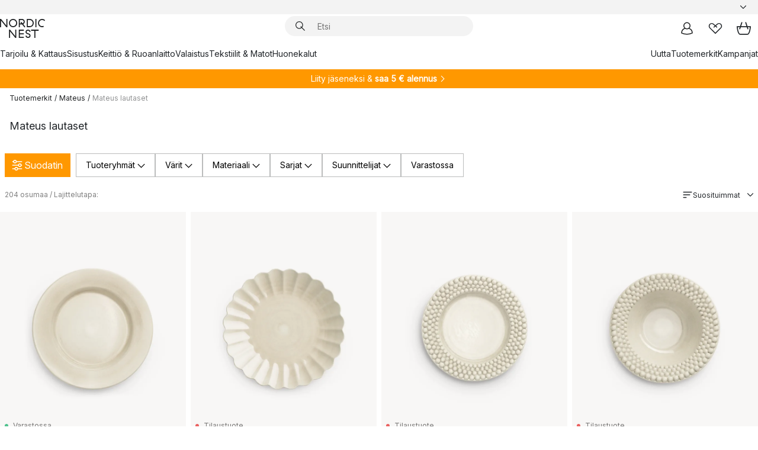

--- FILE ---
content_type: text/html; charset=utf-8
request_url: https://www.nordicnest.fi/tuotemerkit/mateus/mateus-lautaset/
body_size: 83467
content:
<!DOCTYPE html><html lang="fi-FI"><head><script>(function(w,i,g){w[g]=w[g]||[];if(typeof w[g].push=='function')w[g].push(i)})
(window,'GTM-WRL99SXS','google_tags_first_party');</script><script>(function(w,d,s,l){w[l]=w[l]||[];(function(){w[l].push(arguments);})('set', 'developer_id.dY2E1Nz', true);
		var f=d.getElementsByTagName(s)[0],
		j=d.createElement(s);j.async=true;j.src='/securemetrics/';
		f.parentNode.insertBefore(j,f);
		})(window,document,'script','dataLayer');</script><meta name="viewport" content="width=device-width, initial-scale=1"/><script type="module" src="/static/runtime.1c6cd4d0e538c820.js" async=""></script><script type="module" src="/static/main.1e5554d967e43fd3.js" async=""></script><script type="module" src="/static/vendor.7f95a0690cc7c913.js" async=""></script><meta name="theme-color" content="#000"/><title>Mateus lautaset - Osta Design → NordicNest.fi</title><meta data-excite="true" property="og:title" content="Mateus lautaset - Osta Design → NordicNest.fi"/><meta data-excite="true" name="robots" content="index,follow"/><meta data-excite="true" name="description" content="Mateus lautaset → NordicNest.fi ✓ Ilmainen toimitus yli 89 €* tilauksille ✓ 30 päivän avoin kauppa"/><meta data-excite="true" property="og:description" content="Mateus lautaset → NordicNest.fi ✓ Ilmainen toimitus yli 89 €* tilauksille ✓ 30 päivän avoin kauppa"/><link rel="canonical" href="https://www.nordicnest.fi/tuotemerkit/mateus/mateus-lautaset/" data-excite="true"/><link rel="og:url" href="https://www.nordicnest.fi/tuotemerkit/mateus/mateus-lautaset/" data-excite="true"/><link rel="manifest" href="/webappmanifest" crossorigin="use-credentials"/></head><script type="text/javascript">window.dataLayer = window.dataLayer || [];

            function gtag(){ dataLayer.push(arguments); }
            
            // Set default consent to 'denied' as a placeholder
            
            // Determine actual values based on customer's own requirements
            
            gtag('consent', 'default', {
            
            'ad_storage': 'denied',
            
            'ad_user_data': 'denied',
            
            'ad_personalization': 'denied',
            
            'analytics_storage': 'denied',
            
            'wait_for_update': 500
            
            });
            
            gtag('set', 'ads_data_redaction', true);</script><script id="CookieConsent" type="text/javascript" data-culture="FI" src="https://policy.app.cookieinformation.com/uc.js" data-gcm-version="2.0"></script><link rel="stylesheet" href="/static/main.ce45a92616384d33.css"/><link rel="stylesheet" href="/static/vendor.c7c4a3e591ac7730.css"/><script>(function(w,d,s,l,i){w[l]=w[l]||[];w[l].push({'gtm.start':
new Date().getTime(),event:'gtm.js'});var f=d.getElementsByTagName(s)[0],
j=d.createElement(s),dl=l!='dataLayer'?'&l='+l:'';j.defer=true;j.src=
'https://www.googletagmanager.com/gtm.js?id='+i+dl;f.parentNode.insertBefore(j,f);
})(window,document,'script','dataLayer','GTM-WRL99SXS');</script><script>document.addEventListener('load',function(e) {  if (e.target instanceof HTMLImageElement){ e.target.style.opacity = '1'}},{ capture: true });</script><div id="container"><style data-glitz="">.a{color:inherit}.b{background-color:#F3F3F3}</style><div class="a b"><style data-glitz="">.c{z-index:6}.d{height:24px}.e{position:relative}.f{align-items:center;-webkit-box-align:center}.g{grid-template-columns:1fr auto 1fr;-ms-grid-columns:1fr auto 1fr}.h{grid-template-areas:"left center right"}.i{display:-ms-grid;display:grid}.k{width:100%}.o{padding-right:16px}.p{padding-left:16px}@media (min-width: 1281px){.j{height:30px}.l{max-width:1440px}.m{margin-right:auto}.n{margin-left:auto}.q{padding-right:40px}.r{padding-left:40px}}</style><div class="c d e f g h i j k l m n o p q r"><style data-glitz="">.s{max-width:500px}.t{justify-content:center;-webkit-box-pack:center}.u{height:inherit}.v{display:-webkit-box;display:-moz-box;display:-ms-flexbox;display:-webkit-flex;display:flex}.w{grid-area:center}</style><div class="s k t u v w e"><style data-glitz="">.x{gap:8px}.y{font-size:12px}.z{pointer-events:none}.a0{will-change:transform, opacity}.a1{transform:translateY(50%)}.a2{bottom:0}.a3{position:absolute}.a4{opacity:0}</style><div class="a x y t f v u z a0 a1 a2 a3 a4"><style data-glitz="">.a5{width:24px}.a6{color:#ff9800}.a7{min-width:1.5em}.a8{min-height:1.5em}.a9{display:block}</style><svg xmlns="http://www.w3.org/2000/svg" fill="none" stroke="currentColor" stroke-linecap="square" stroke-width="1.5" viewBox="0 0 24 24" class="d a5 a6 a7 a8 a9"><path d="m4.5 11.25 5.25 5.25 9-9"></path></svg><style data-glitz="">.aa{white-space:nowrap}.ab{margin-bottom:0}.ae{line-height:1.7142857142857142}@media (min-width: 1281px){.ac{margin-bottom:0}}</style><p class="aa y ab ac ae">★ ★ ★ ★ ★ 4.5 / 5 TRUSTPILOT</p></div><div class="a x y t f v u z a0 a1 a2 a3 a4"><svg xmlns="http://www.w3.org/2000/svg" fill="none" stroke="currentColor" stroke-linecap="square" stroke-width="1.5" viewBox="0 0 24 24" class="d a5 a6 a7 a8 a9"><path d="m4.5 11.25 5.25 5.25 9-9"></path></svg><p class="aa y ab ac ae"><span>3</span><span>0 PÄIVÄN PALAUTUSOIKEUS </span></p></div><div class="a x y t f v u z a0 a1 a2 a3 a4"><svg xmlns="http://www.w3.org/2000/svg" fill="none" stroke="currentColor" stroke-linecap="square" stroke-width="1.5" viewBox="0 0 24 24" class="d a5 a6 a7 a8 a9"><path d="m4.5 11.25 5.25 5.25 9-9"></path></svg><p class="aa y ab ac ae">ILMAINEN TOIMITUS YLI 79€ TILAUKSILLE</p></div><div class="a x y t f v u z a0 a1 a2 a3 a4"><svg xmlns="http://www.w3.org/2000/svg" fill="none" stroke="currentColor" stroke-linecap="square" stroke-width="1.5" viewBox="0 0 24 24" class="d a5 a6 a7 a8 a9"><path d="m4.5 11.25 5.25 5.25 9-9"></path></svg><p class="aa y ab ac ae"><style data-glitz="">.ag{text-decoration:underline}.af:hover{text-decoration:underline}.ai:hover{color:inherit}.ah:visited{color:inherit}</style><a class="af ag ah ai a" data-spa-link="true" href="/minun-sivut/asiakasklubi/">LIITY JÄSENEKSI</a><span> - SAA 5 € ALENNUS</span></p></div><div class="a x y t f v u z a0 a1 a2 a3 a4"><svg xmlns="http://www.w3.org/2000/svg" fill="none" stroke="currentColor" stroke-linecap="square" stroke-width="1.5" viewBox="0 0 24 24" class="d a5 a6 a7 a8 a9"><path d="m4.5 11.25 5.25 5.25 9-9"></path></svg><p class="aa y ab ac ae"><a class="af ag ah ai a" data-spa-link="true" href="/minun-sivut/asiakasklubi/">JÄSENENÄ SAAT 2 % BONUSTA KAIKISTA OSTOKSISTA*</a></p></div></div><style data-glitz="">.aj{justify-self:end;-ms-grid-column-align:end}.ak{grid-area:right}.al{height:100%}.am{font-size:14px}.an{text-transform:capitalize}.ao{flex-direction:column;-webkit-box-orient:vertical;-webkit-box-direction:normal}</style><div value="fi-FI" options="" class="aj ak al am an ao v"><input type="hidden" value="fi-FI"/><style data-glitz="">.ap{border-bottom-color:transparent}.aq{border-bottom-style:solid}.ar{border-bottom-width:0}.as{border-top-color:transparent}.at{border-top-style:solid}.au{border-top-width:0}.av{border-right-color:transparent}.aw{border-right-style:solid}.ax{border-right-width:0}.ay{border-left-color:transparent}.az{border-left-style:solid}.b0{border-left-width:0}.bd{background-color:transparent}.be{font-weight:bold}.bf{padding-right:0}.bg{padding-left:0}.bh{line-height:24px}.bi{padding-bottom:3px}.bj{padding-top:3px}.bk{z-index:4}.bl{cursor:pointer}.bm{justify-content:space-between;-webkit-box-pack:justify}.bn{user-select:none;-webkit-user-select:none;-ms-user-select:none}.bo{font-variant:inherit}.bp{font-style:inherit}@media (min-width: 1281px){.b1{border-bottom-color:transparent}.b2{border-bottom-style:solid}.b3{border-bottom-width:0}.b4{border-top-color:transparent}.b5{border-top-style:solid}.b6{border-top-width:0}.b7{border-right-color:transparent}.b8{border-right-style:solid}.b9{border-right-width:0}.ba{border-left-color:transparent}.bb{border-left-style:solid}.bc{border-left-width:0}}</style><button id=":Rehc:-button" role="combobox" aria-haspopup="listbox" aria-expanded="false" aria-controls=":Rehc:-listbox" aria-label="Missing translation for selectAnOption" tabindex="0" class="ap aq ar as at au av aw ax ay az b0 b1 b2 b3 b4 b5 b6 b7 b8 b9 ba bb bc bd be bf bg bh y bi bj al bk bl f bm v a bn bo bp"><style data-glitz="">.bq{font-weight:500}.br{overflow:hidden}.bs{text-overflow:ellipsis}</style><span class="al bq k f v br bs aa"></span><style data-glitz="">.bt{margin-left:8px}.bu{flex-shrink:0}.bv{width:1.5em}.bw{height:1.5em}</style><svg xmlns="http://www.w3.org/2000/svg" fill="none" viewBox="0 0 24 24" aria-hidden="true" class="y bt bu bv bw a9"><path stroke="currentColor" stroke-linecap="round" stroke-linejoin="round" stroke-width="1.5" d="m6 9 6 6 6-6"></path></svg></button><style data-glitz="">.bx{z-index:5}</style><div class="bx e"></div></div></div></div><style data-glitz="">.by{z-index:3}.bz{top:-1px}.c0{background-color:#FFFFFF}.c1{position:-webkit-sticky;position:sticky}.c2{height:auto}.c3{align-items:inherit;-webkit-box-align:inherit}</style><header class="by bz c0 c1 c2 c3 ao"><style data-glitz="">@media (min-width: 1281px){.c4{height:66px}}</style><div class="e bm f g i c4 q r k l m n"><style data-glitz="">.c5{justify-self:flex-start}</style><div class="c5 f v"><style data-glitz="">.c7{text-decoration:none}.c6:hover{text-decoration:none}</style><a aria-label="Etusivu" class="ah ai c6 c7 a" data-spa-link="true" href="/tuotemerkit/mateus/mateus-lautaset/"><style data-glitz="">.c8{height:32px}.c9{width:auto}</style><svg xmlns="http://www.w3.org/2000/svg" viewBox="0 0 114.24 48" class="c8 c9 a9"><path d="M87.093 48V29.814h-8.185V27.13h19.078v2.684h-8.215V48Zm-17.823-.239a6.4 6.4 0 0 1-1.92-.8 6.1 6.1 0 0 1-1.637-1.535 7 7 0 0 1-1.115-2.4l2.351-1.253a4.9 4.9 0 0 0 1.458 2.639 4.1 4.1 0 0 0 2.8.91 3.93 3.93 0 0 0 2.559-.776 2.72 2.72 0 0 0 .952-2.236 2.8 2.8 0 0 0-.312-1.386 3 3 0 0 0-.834-.939 4.6 4.6 0 0 0-1.175-.626q-.654-.238-1.369-.478-1.012-.328-2.112-.759A8.4 8.4 0 0 1 66.9 37a5.5 5.5 0 0 1-1.488-1.714 5.06 5.06 0 0 1-.581-2.519 5.5 5.5 0 0 1 .506-2.4 5.15 5.15 0 0 1 1.369-1.774 6 6 0 0 1 2.012-1.093 7.7 7.7 0 0 1 2.4-.372 6.5 6.5 0 0 1 4.167 1.342 7.07 7.07 0 0 1 2.381 3.667l-2.531 1.013a4.5 4.5 0 0 0-1.517-2.563 4.17 4.17 0 0 0-2.559-.775 3.67 3.67 0 0 0-2.649.864 2.83 2.83 0 0 0-.893 2.117 2.5 2.5 0 0 0 .312 1.3 3 3 0 0 0 .863.91 5.8 5.8 0 0 0 1.31.67q.759.284 1.622.581 1.221.417 2.277.88a7 7 0 0 1 1.83 1.133 4.8 4.8 0 0 1 1.221 1.625 5.5 5.5 0 0 1 .446 2.326 6.1 6.1 0 0 1-.5 2.578 5.2 5.2 0 0 1-1.355 1.8 5.5 5.5 0 0 1-1.965 1.058 7.9 7.9 0 0 1-2.345.346 8.6 8.6 0 0 1-1.964-.239ZM38.822 48l-13.3-16.547V48H22.84V27.13h2.678l13.3 16.577V27.13H41.5V48Zm8.905 0V27.13h12.8v2.683H50.406v6.411h10.119v2.683H50.406v6.41h10.119V48Zm14.54-26.453-6.059-7.533h-5.8v6.857h-2.682V0h8.007a7.4 7.4 0 0 1 2.8.522 6.7 6.7 0 0 1 2.217 1.461A6.9 6.9 0 0 1 62.221 4.2a7.2 7.2 0 0 1 .536 2.8 7 7 0 0 1-1 3.757 6.7 6.7 0 0 1-2.693 2.474l5.331 6.6-2.129 1.712ZM50.406 11.33h3.66L52.22 9.022l2.08-1.669 2.976 3.708A4.2 4.2 0 0 0 59.3 9.54a4.23 4.23 0 0 0 .774-2.534 4.35 4.35 0 0 0-.343-1.744 4.3 4.3 0 0 0-.931-1.371A4.2 4.2 0 0 0 57.415 3a4.5 4.5 0 0 0-1.681-.313h-5.328Zm52.406 8.75a10 10 0 0 1-3.259-2.191 10.4 10.4 0 0 1-2.188-3.309 10.6 10.6 0 0 1-.8-4.145 10.6 10.6 0 0 1 .8-4.144 10.4 10.4 0 0 1 2.188-3.309 9.9 9.9 0 0 1 3.273-2.191A10.5 10.5 0 0 1 106.918 0a9.9 9.9 0 0 1 4.048.805 12 12 0 0 1 3.274 2.146l-1.22 2.534a10 10 0 0 0-.9-.833 10.5 10.5 0 0 0-1.768-1.165 7.54 7.54 0 0 0-3.556-.8 7.8 7.8 0 0 0-2.991.567 7.2 7.2 0 0 0-2.4 1.579 7.3 7.3 0 0 0-1.591 2.445 8.35 8.35 0 0 0-.581 3.16 8.35 8.35 0 0 0 .581 3.161 7.3 7.3 0 0 0 1.591 2.444 7.2 7.2 0 0 0 2.4 1.58 7.8 7.8 0 0 0 2.991.567 9.6 9.6 0 0 0 1.859-.179 8.5 8.5 0 0 0 1.98-.686l.476 2.684a17 17 0 0 1-2.262.656 10.37 10.37 0 0 1-6.042-.581Zm-13.054.791V0h2.678v20.87Zm-21.665 0V0h7.143a10.7 10.7 0 0 1 4.107.79 10.2 10.2 0 0 1 3.3 2.176 9.9 9.9 0 0 1 2.188 3.294 10.9 10.9 0 0 1 .789 4.174 10.9 10.9 0 0 1-.789 4.174 10 10 0 0 1-2.185 3.292 10.2 10.2 0 0 1-3.3 2.176 10.7 10.7 0 0 1-4.107.79Zm2.678-2.684h4.464a8.3 8.3 0 0 0 3.081-.566 7.2 7.2 0 0 0 2.44-1.595 7.4 7.4 0 0 0 1.607-2.46 8.3 8.3 0 0 0 .581-3.13 8.2 8.2 0 0 0-.581-3.116 7.26 7.26 0 0 0-4.047-4.055 8.1 8.1 0 0 0-3.081-.581h-4.464ZM15.982 20.87 2.678 4.323V20.87H0V0h2.678l13.3 16.577V0h2.678v20.87Zm13.074-.791a9.96 9.96 0 0 1-5.491-5.5 10.8 10.8 0 0 1-.789-4.145 10.8 10.8 0 0 1 .789-4.144 9.95 9.95 0 0 1 5.491-5.5A10.7 10.7 0 0 1 33.194 0a10.85 10.85 0 0 1 4.152.791 9.9 9.9 0 0 1 3.3 2.19 10.2 10.2 0 0 1 2.173 3.31 10.8 10.8 0 0 1 .789 4.144 10.8 10.8 0 0 1-.789 4.145 10.2 10.2 0 0 1-2.173 3.309 9.9 9.9 0 0 1-3.3 2.191 10.8 10.8 0 0 1-4.152.79 10.7 10.7 0 0 1-4.138-.791M30.1 3.264a7.19 7.19 0 0 0-4.063 4.07 8.2 8.2 0 0 0-.58 3.1 8.2 8.2 0 0 0 .58 3.1A7.18 7.18 0 0 0 30.1 17.6a8.53 8.53 0 0 0 6.191 0 7.18 7.18 0 0 0 4.063-4.069 8.2 8.2 0 0 0 .581-3.1 8.2 8.2 0 0 0-.581-3.1 7.19 7.19 0 0 0-4.063-4.07 8.53 8.53 0 0 0-6.191 0Z" style="fill:#1e2022"></path></svg></a></div><style data-glitz="">.ca{transition-timing-function:ease-out}.cb{transition-duration:200ms}.cc{transition-property:background, box-shadow;-webkit-transition-property:background, box-shadow;-moz-transition-property:background, box-shadow}.cd{z-index:1}@media (min-width: 1281px){.ce{width:400px}.cf{align-items:center;-webkit-box-align:center}}</style><form role="search" class="ca cb cc k e cd v ce cf" action=""><style data-glitz="">.cg{border-bottom-width:thin}.ch{border-top-width:thin}.ci{border-right-width:thin}.cj{border-left-width:thin}.ck{height:34px}.cl{border-radius:50px}.cq{transition-property:background-color;-webkit-transition-property:background-color;-moz-transition-property:background-color}@media (max-width: 1280px){.cm{border-bottom-color:transparent}.cn{margin-bottom:8px}.co{margin-right:12px}.cp{margin-left:12px}}</style><div class="b aq ap cg at as ch aw av ci az ay cj ck cd k f v cl cm cn co cp ca cb cq"><style data-glitz="">.cr{padding-bottom:0}.cs{padding-top:0}.ct{border-radius:0}.cu{text-transform:initial}.d1{font-size:16px}.d2{transition-property:color, background, opacity, border-color;-webkit-transition-property:color, background, opacity, border-color;-moz-transition-property:color, background, opacity, border-color}.d3{border-bottom-width:1px}.d4{border-top-width:1px}.d5{border-right-width:1px}.d6{border-left-width:1px}@media (hover: hover){.cv:hover{border-bottom-color:transparent}.cw:hover{border-top-color:transparent}.cx:hover{border-right-color:transparent}.cy:hover{border-left-color:transparent}.cz:hover{background-color:transparent}.d0:hover{color:inherit}}</style><button tabindex="0" type="submit" aria-label="Hae" data-test-id="quick-search-btn" class="bt cr cs bf bg bu ct a bd cu f t v cv cw cx cy cz d0 bh d1 ca cb d2 ap aq d3 as at d4 av aw d5 ay az d6 bn bo bp"><style data-glitz="">.d7{margin-bottom:8px}.d8{margin-top:8px}.d9{margin-right:8px}.da{height:16px}.db{width:16px}</style><svg xmlns="http://www.w3.org/2000/svg" viewBox="0 0 26.414 26.414" class="d7 d8 d9 bt da db a9"><defs><style>.search_svg__a{fill:none;stroke:#1e2022;stroke-linecap:square;stroke-miterlimit:10;stroke-width:2px}</style></defs><g transform="translate(1 1)"><circle cx="9.5" cy="9.5" r="9.5" class="search_svg__a"></circle><path d="m14 14 10 10" class="search_svg__a"></path></g></svg></button><style data-glitz="">.dd{flex-grow:1;-webkit-box-flex:1}.dj{border-bottom-style:none}.dk{border-top-style:none}.dl{border-right-style:none}.dm{border-left-style:none}.dn{padding-left:12px}.dc::-webkit-search-cancel-button{display:none}.de:focus{outline-style:none}.df:focus{border-bottom-style:none}.dg:focus{border-top-style:none}.dh:focus{border-right-style:none}.di:focus{border-left-style:none}</style><input tabindex="0" aria-label="Etsi" aria-disabled="false" role="combobox" type="search" autoComplete="off" aria-autocomplete="list" aria-activedescendant="-1-item-" aria-expanded="false" aria-controls="suggestions" aria-owns="suggestions" placeholder="Etsi" data-test-id="quick-search-input" class="dc dd de df dg dh di dj dk dl dm bd u k dn am" name="q" value=""/><style data-glitz="">.do{visibility:hidden}</style><button type="button" tabindex="0" aria-label="SULJE" class="d9 cr cs bf bg bu do ct a bd cu f t v cv cw cx cy cz d0 bh d1 ca cb d2 ap aq d3 as at d4 av aw d5 ay az d6 bn bo bp"><svg xmlns="http://www.w3.org/2000/svg" viewBox="0 0 32 32" class="d7 d8 d9 bt da db a9"><path fill="none" stroke="currentColor" stroke-linecap="square" stroke-miterlimit="10" stroke-width="2" d="m16 16-8.657 8.656L16 16 7.343 7.343 16 16l8.656-8.657L16 16l8.657 8.657z"></path></svg></button></div><style data-glitz="">.dp{left:12px}.dq{top:40px}.dr{width:calc(100% - 24px)}.ds{border-radius:16px}.dv{transition-property:border-color, box-shadow;-webkit-transition-property:border-color, box-shadow;-moz-transition-property:border-color, box-shadow}.dw{height:0}.dx{background-color:white}@media (min-width: 1281px){.dt{left:0}.du{width:100%}}</style><div class="dp dq dr a3 ar aq ap au at as ax aw av b0 az ay ds dt du ca cb dv dw br dx b6"><style data-glitz="">.dy{padding-bottom:16px}.dz{padding-top:8px}</style><div class="dy dz"></div></div></form><style data-glitz="">.e0{justify-self:flex-end}</style><div class="e0 f v"><style data-glitz="">.e1{padding-bottom:11px}.e2{padding-top:11px}.e3{padding-right:11px}.e4{padding-left:11px}</style><a aria-label="Minun sivut" data-test-id="my-pages-button" class="ct a bd cu f t v cv cw cx cy cz d0 bh d1 e1 e2 e3 e4 ca cb d2 ap aq d3 as at d4 av aw d5 ay az d6 ai c6 c7" data-spa-link="true" href=""><svg xmlns="http://www.w3.org/2000/svg" viewBox="0 0 32 32" data-test-id="my-pages-link" class="bv bw a9"><defs><style>.user_svg__a{fill:none;stroke:#1e2022;stroke-miterlimit:10;stroke-width:2px}</style></defs><circle cx="7" cy="7" r="7" class="user_svg__a" transform="translate(9 3)"></circle><path d="M12.007 15.645A11.44 11.44 0 0 0 4 26.375 27 27 0 0 0 16 29a27 27 0 0 0 12-2.625 11.44 11.44 0 0 0-8-10.73" class="user_svg__a"></path></svg></a><style data-glitz="">.e5{overflow:visible}</style><a aria-label="Omat suosikit" class="e5 e ct a bd cu f t v cv cw cx cy cz d0 bh d1 e1 e2 e3 e4 ca cb d2 ap aq d3 as at d4 av aw d5 ay az d6 ai c6 c7" data-spa-link="true" href=""><svg xmlns="http://www.w3.org/2000/svg" fill="none" viewBox="0 0 32 32" data-test-id="my-wishlist-link" class="bv bw a9"><path stroke="currentColor" stroke-linecap="square" stroke-miterlimit="10" stroke-width="2" d="m13 13 7.071-6.317a5.866 5.866 0 0 1 8.225 0 5.7 5.7 0 0 1 0 8.127L15.959 27 3.7 14.81a5.7 5.7 0 0 1 0-8.127 5.866 5.866 0 0 1 8.225 0S16.582 10.533 19 13"></path></svg></a><button aria-label="Ostoskori" title="Ostoskassissasi on 0 tavaraa" data-test-id="header-cart-icon" class="e5 e ct a bd cu f t v cv cw cx cy cz d0 bh d1 e1 e2 e3 e4 ca cb d2 ap aq d3 as at d4 av aw d5 ay az d6 bn bo bp"><svg xmlns="http://www.w3.org/2000/svg" fill="none" viewBox="0 0 28.138 25.265" data-test-id="minicart-link" class="bv bw a9"><g stroke="currentColor" stroke-linecap="square" stroke-miterlimit="10" stroke-width="2"><path d="m18.069 1.265 4 12M10.069 1.265l-4 12M1.069 9.265h26s-1 15-6 15h-14c-5 0-6-15-6-15Z"></path></g></svg></button></div></div><style data-glitz="">.e6{min-height:44px}</style><nav class="e6 k dy dz"><div class="bm v q r k l m n"><style data-glitz="">.e7{gap:24px}.e8{list-style:none}.e9{margin-top:0}.ea{margin-right:0}.eb{margin-left:0}</style><ul class="e7 v e8 cr cs bf bg ab e9 ea eb"><li><a data-test-id="product-category-tabs" class="af aa a9 bq am ah ai c7 a" data-spa-link="true" href="/tarjoilu--kattaus/">Tarjoilu &amp; Kattaus</a></li><li><a data-test-id="product-category-tabs" class="af aa a9 bq am ah ai c7 a" data-spa-link="true" href="/sisustus/">Sisustus</a></li><li><a data-test-id="product-category-tabs" class="af aa a9 bq am ah ai c7 a" data-spa-link="true" href="/keittio--ruoanlaitto/">Keittiö &amp; Ruoanlaitto</a></li><li><a data-test-id="product-category-tabs" class="af aa a9 bq am ah ai c7 a" data-spa-link="true" href="/valaistus/">Valaistus</a></li><li><a data-test-id="product-category-tabs" class="af aa a9 bq am ah ai c7 a" data-spa-link="true" href="/tekstiilit--matot/">Tekstiilit &amp; Matot</a></li><li><a data-test-id="product-category-tabs" class="af aa a9 bq am ah ai c7 a" data-spa-link="true" href="/huonekalut/">Huonekalut</a></li></ul><ul class="e7 v e8 cr cs bf bg ab e9 ea eb"><li><a class="bq af aa a9 am ah ai c7 a" data-spa-link="true" href="/uutta/">Uutta</a></li><li><a class="bq af aa a9 am ah ai c7 a" data-spa-link="true" href="/tuotemerkit/">Tuotemerkit</a></li><li><a class="bq af aa a9 am ah ai c7 a" data-spa-link="true" href="/kampanjat/">Kampanjat</a></li></ul></div></nav></header><div style="display:contents"><style data-glitz="">.ee{width:440px}.ef{top:0}.eg{left:100%}.eh{will-change:transform}.ei{max-width:100%}.ej{position:fixed}@media (min-width: 1281px){.ec{display:none}.ed{width:auto}}</style><div class="c0 br ec ed ee a2 ef eg eh ei ao v ej"><style data-glitz="">.ek{padding-bottom:4px}.el{padding-top:4px}</style><div class="ek el a9 e"><style data-glitz="">.em{transform:translate(-50%, -50%)}.en{top:50%}.eo{left:50%}</style><svg xmlns="http://www.w3.org/2000/svg" viewBox="0 0 114.24 48" class="em en eo a3 c8 c9 a9"><path d="M87.093 48V29.814h-8.185V27.13h19.078v2.684h-8.215V48Zm-17.823-.239a6.4 6.4 0 0 1-1.92-.8 6.1 6.1 0 0 1-1.637-1.535 7 7 0 0 1-1.115-2.4l2.351-1.253a4.9 4.9 0 0 0 1.458 2.639 4.1 4.1 0 0 0 2.8.91 3.93 3.93 0 0 0 2.559-.776 2.72 2.72 0 0 0 .952-2.236 2.8 2.8 0 0 0-.312-1.386 3 3 0 0 0-.834-.939 4.6 4.6 0 0 0-1.175-.626q-.654-.238-1.369-.478-1.012-.328-2.112-.759A8.4 8.4 0 0 1 66.9 37a5.5 5.5 0 0 1-1.488-1.714 5.06 5.06 0 0 1-.581-2.519 5.5 5.5 0 0 1 .506-2.4 5.15 5.15 0 0 1 1.369-1.774 6 6 0 0 1 2.012-1.093 7.7 7.7 0 0 1 2.4-.372 6.5 6.5 0 0 1 4.167 1.342 7.07 7.07 0 0 1 2.381 3.667l-2.531 1.013a4.5 4.5 0 0 0-1.517-2.563 4.17 4.17 0 0 0-2.559-.775 3.67 3.67 0 0 0-2.649.864 2.83 2.83 0 0 0-.893 2.117 2.5 2.5 0 0 0 .312 1.3 3 3 0 0 0 .863.91 5.8 5.8 0 0 0 1.31.67q.759.284 1.622.581 1.221.417 2.277.88a7 7 0 0 1 1.83 1.133 4.8 4.8 0 0 1 1.221 1.625 5.5 5.5 0 0 1 .446 2.326 6.1 6.1 0 0 1-.5 2.578 5.2 5.2 0 0 1-1.355 1.8 5.5 5.5 0 0 1-1.965 1.058 7.9 7.9 0 0 1-2.345.346 8.6 8.6 0 0 1-1.964-.239ZM38.822 48l-13.3-16.547V48H22.84V27.13h2.678l13.3 16.577V27.13H41.5V48Zm8.905 0V27.13h12.8v2.683H50.406v6.411h10.119v2.683H50.406v6.41h10.119V48Zm14.54-26.453-6.059-7.533h-5.8v6.857h-2.682V0h8.007a7.4 7.4 0 0 1 2.8.522 6.7 6.7 0 0 1 2.217 1.461A6.9 6.9 0 0 1 62.221 4.2a7.2 7.2 0 0 1 .536 2.8 7 7 0 0 1-1 3.757 6.7 6.7 0 0 1-2.693 2.474l5.331 6.6-2.129 1.712ZM50.406 11.33h3.66L52.22 9.022l2.08-1.669 2.976 3.708A4.2 4.2 0 0 0 59.3 9.54a4.23 4.23 0 0 0 .774-2.534 4.35 4.35 0 0 0-.343-1.744 4.3 4.3 0 0 0-.931-1.371A4.2 4.2 0 0 0 57.415 3a4.5 4.5 0 0 0-1.681-.313h-5.328Zm52.406 8.75a10 10 0 0 1-3.259-2.191 10.4 10.4 0 0 1-2.188-3.309 10.6 10.6 0 0 1-.8-4.145 10.6 10.6 0 0 1 .8-4.144 10.4 10.4 0 0 1 2.188-3.309 9.9 9.9 0 0 1 3.273-2.191A10.5 10.5 0 0 1 106.918 0a9.9 9.9 0 0 1 4.048.805 12 12 0 0 1 3.274 2.146l-1.22 2.534a10 10 0 0 0-.9-.833 10.5 10.5 0 0 0-1.768-1.165 7.54 7.54 0 0 0-3.556-.8 7.8 7.8 0 0 0-2.991.567 7.2 7.2 0 0 0-2.4 1.579 7.3 7.3 0 0 0-1.591 2.445 8.35 8.35 0 0 0-.581 3.16 8.35 8.35 0 0 0 .581 3.161 7.3 7.3 0 0 0 1.591 2.444 7.2 7.2 0 0 0 2.4 1.58 7.8 7.8 0 0 0 2.991.567 9.6 9.6 0 0 0 1.859-.179 8.5 8.5 0 0 0 1.98-.686l.476 2.684a17 17 0 0 1-2.262.656 10.37 10.37 0 0 1-6.042-.581Zm-13.054.791V0h2.678v20.87Zm-21.665 0V0h7.143a10.7 10.7 0 0 1 4.107.79 10.2 10.2 0 0 1 3.3 2.176 9.9 9.9 0 0 1 2.188 3.294 10.9 10.9 0 0 1 .789 4.174 10.9 10.9 0 0 1-.789 4.174 10 10 0 0 1-2.185 3.292 10.2 10.2 0 0 1-3.3 2.176 10.7 10.7 0 0 1-4.107.79Zm2.678-2.684h4.464a8.3 8.3 0 0 0 3.081-.566 7.2 7.2 0 0 0 2.44-1.595 7.4 7.4 0 0 0 1.607-2.46 8.3 8.3 0 0 0 .581-3.13 8.2 8.2 0 0 0-.581-3.116 7.26 7.26 0 0 0-4.047-4.055 8.1 8.1 0 0 0-3.081-.581h-4.464ZM15.982 20.87 2.678 4.323V20.87H0V0h2.678l13.3 16.577V0h2.678v20.87Zm13.074-.791a9.96 9.96 0 0 1-5.491-5.5 10.8 10.8 0 0 1-.789-4.145 10.8 10.8 0 0 1 .789-4.144 9.95 9.95 0 0 1 5.491-5.5A10.7 10.7 0 0 1 33.194 0a10.85 10.85 0 0 1 4.152.791 9.9 9.9 0 0 1 3.3 2.19 10.2 10.2 0 0 1 2.173 3.31 10.8 10.8 0 0 1 .789 4.144 10.8 10.8 0 0 1-.789 4.145 10.2 10.2 0 0 1-2.173 3.309 9.9 9.9 0 0 1-3.3 2.191 10.8 10.8 0 0 1-4.152.79 10.7 10.7 0 0 1-4.138-.791M30.1 3.264a7.19 7.19 0 0 0-4.063 4.07 8.2 8.2 0 0 0-.58 3.1 8.2 8.2 0 0 0 .58 3.1A7.18 7.18 0 0 0 30.1 17.6a8.53 8.53 0 0 0 6.191 0 7.18 7.18 0 0 0 4.063-4.069 8.2 8.2 0 0 0 .581-3.1 8.2 8.2 0 0 0-.581-3.1 7.19 7.19 0 0 0-4.063-4.07 8.53 8.53 0 0 0-6.191 0Z" style="fill:#1e2022"></path></svg><style data-glitz="">.ep{float:right}</style><button class="ep ct a bd cu f t v cv cw cx cy cz d0 bh d1 e1 e2 e3 e4 ca cb d2 ap aq d3 as at d4 av aw d5 ay az d6 br e bn bo bp"><svg xmlns="http://www.w3.org/2000/svg" viewBox="0 0 32 32" class="bv bw a9"><path fill="none" stroke="currentColor" stroke-linecap="square" stroke-miterlimit="10" stroke-width="2" d="m16 16-8.657 8.656L16 16 7.343 7.343 16 16l8.656-8.657L16 16l8.657 8.657z"></path></svg></button></div><style data-glitz="">.eq{grid-template-columns:repeat(2, 1fr);-ms-grid-columns:repeat(2, 1fr)}</style><div class="eq i"><style data-glitz="">.es{padding-bottom:12px}.et{padding-top:12px}.eu{transition-duration:300ms}.ev{padding-right:23px}.ew{padding-left:23px}.ex{color:black}.f4{border-bottom-color:#bbbcbc}.f5{border-top-color:#bbbcbc}.f6{border-right-color:#bbbcbc}.f7{border-left-color:#bbbcbc}.er:focus-visible{outline-offset:-2px}@media (hover: hover){.ey:hover{border-bottom-color:#bbbcbc}.ez:hover{border-top-color:#bbbcbc}.f0:hover{border-right-color:#bbbcbc}.f1:hover{border-left-color:#bbbcbc}.f2:hover{background-color:#f5f5f5}.f3:hover{color:black}}</style><button class="c0 er es et ar au ax b0 cu cq eu bq am f t v bh ev ew ct ex ey ez f0 f1 f2 f3 ca f4 aq f5 at f6 aw f7 az bn bo bp">Tuotteet</button><style data-glitz="">.f8{background-color:#ebebeb}</style><button class="f8 er es et ar au ax b0 cu cq eu bq am f t v bh ev ew ct ex ey ez f0 f1 f2 f3 ca f4 aq f5 at f6 aw f7 az bn bo bp">Muut</button></div><style data-glitz="">.f9{overflow-x:hidden}</style><nav class="al f9 e dd"><style data-glitz="">.fa{will-change:opacity, transform}</style><div class="fa ao v a2 ef al k a3"><style data-glitz="">.fb{overflow-y:auto}.fc{-webkit-overflow-scrolling:touch}</style><ul class="fb fc e8 cr cs bf bg ab e9 ea eb"><style data-glitz="">@media (max-width: 1280px){.fd{border-bottom-style:solid}.fe{border-bottom-width:1px}.ff{border-bottom-color:#f5f5f5}}</style><li class="fd fe ff"><style data-glitz="">.fg{padding-right:24px}.fh{padding-left:24px}@media (max-width: 1280px){.fi{padding-bottom:16px}.fj{padding-top:16px}.fk{padding-right:24px}.fl{padding-left:24px}.fm{font-size:16px}.fn{font-weight:500}}</style><a data-test-id="sidebar-product-category" class="es et fg fh aa k f bm v fi fj fk fl fm fn ah ai c6 c7 a" data-spa-link="true" href="/tarjoilu--kattaus/">Tarjoilu &amp; Kattaus<style data-glitz="">.fo{transform:rotate(270deg)}</style><svg xmlns="http://www.w3.org/2000/svg" fill="none" viewBox="0 0 24 24" class="y fo bv bw a9"><path fill="currentColor" d="M4.943 9.75 6 8.693l6 6 6-6 1.058 1.057L12 16.808z"></path></svg></a></li><li class="fd fe ff"><a data-test-id="sidebar-product-category" class="es et fg fh aa k f bm v fi fj fk fl fm fn ah ai c6 c7 a" data-spa-link="true" href="/sisustus/">Sisustus<svg xmlns="http://www.w3.org/2000/svg" fill="none" viewBox="0 0 24 24" class="y fo bv bw a9"><path fill="currentColor" d="M4.943 9.75 6 8.693l6 6 6-6 1.058 1.057L12 16.808z"></path></svg></a></li><li class="fd fe ff"><a data-test-id="sidebar-product-category" class="es et fg fh aa k f bm v fi fj fk fl fm fn ah ai c6 c7 a" data-spa-link="true" href="/keittio--ruoanlaitto/">Keittiö &amp; Ruoanlaitto<svg xmlns="http://www.w3.org/2000/svg" fill="none" viewBox="0 0 24 24" class="y fo bv bw a9"><path fill="currentColor" d="M4.943 9.75 6 8.693l6 6 6-6 1.058 1.057L12 16.808z"></path></svg></a></li><li class="fd fe ff"><a data-test-id="sidebar-product-category" class="es et fg fh aa k f bm v fi fj fk fl fm fn ah ai c6 c7 a" data-spa-link="true" href="/valaistus/">Valaistus<svg xmlns="http://www.w3.org/2000/svg" fill="none" viewBox="0 0 24 24" class="y fo bv bw a9"><path fill="currentColor" d="M4.943 9.75 6 8.693l6 6 6-6 1.058 1.057L12 16.808z"></path></svg></a></li><li class="fd fe ff"><a data-test-id="sidebar-product-category" class="es et fg fh aa k f bm v fi fj fk fl fm fn ah ai c6 c7 a" data-spa-link="true" href="/tekstiilit--matot/">Tekstiilit &amp; Matot<svg xmlns="http://www.w3.org/2000/svg" fill="none" viewBox="0 0 24 24" class="y fo bv bw a9"><path fill="currentColor" d="M4.943 9.75 6 8.693l6 6 6-6 1.058 1.057L12 16.808z"></path></svg></a></li><li class="fd fe ff"><a data-test-id="sidebar-product-category" class="es et fg fh aa k f bm v fi fj fk fl fm fn ah ai c6 c7 a" data-spa-link="true" href="/huonekalut/">Huonekalut<svg xmlns="http://www.w3.org/2000/svg" fill="none" viewBox="0 0 24 24" class="y fo bv bw a9"><path fill="currentColor" d="M4.943 9.75 6 8.693l6 6 6-6 1.058 1.057L12 16.808z"></path></svg></a></li><style data-glitz="">.fp{color:#ffffff}.fq{background-color:#000000}.fr{margin-bottom:12px}</style><li class="fp fq fr"><style data-glitz="">.fs{padding-right:12px}.fu{gap:16px}.fv{flex-direction:row;-webkit-box-orient:horizontal;-webkit-box-direction:normal}.ft:hover{color:white}</style><a class="es et fs dn ft f fu t fv v al ah c6 c7 a" data-spa-link="true" href="/kampanjat/"><p class="ab am ac ae">Kampanjat</p><svg xmlns="http://www.w3.org/2000/svg" fill="none" viewBox="0 0 24 24" class="fo bv bw a9"><path fill="currentColor" d="M4.943 9.75 6 8.693l6 6 6-6 1.058 1.057L12 16.808z"></path></svg></a></li><style data-glitz="">.fw{padding-bottom:8px}.fx{padding-right:8px}.fy{padding-left:8px}.fz{grid-template-columns:repeat(3, minmax(0, 1fr));-ms-grid-columns:repeat(3, minmax(0, 1fr))}</style><li class="y fw dz fx fy k fz i"><a class="fw dz fs dn ao v f ah ai c6 c7 a" data-spa-link="true" href="/minun-sivut/"><style data-glitz="">.g0{object-fit:contain}.g1{width:28px}.g2{height:28px}.g3{transition-timing-function:ease-in}.g4{transition-property:opacity;-webkit-transition-property:opacity;-moz-transition-property:opacity}</style><img loading="lazy" height="32" width="32" src="/assets/contentful/p7vzp7ftmsr1/6Dv5NcRbiecSL4BHRkLZu2/564403beeebfb0475d7532f96f7e26ee/user.svg" class="g0 g1 g2 g3 cb g4 a4 ei"/><style data-glitz="">.g5{text-align:center}.g6{margin-top:12px}</style><div class="g5 g6 bs br aa c7">Omat sivut</div></a><a class="fw dz fs dn ao v f ah ai c6 c7 a" data-spa-link="true" href="/omat-suosikit/"><img loading="lazy" alt="" height="24" width="25" src="/assets/contentful/p7vzp7ftmsr1/4BCENhWV3QUyH3fOxk0HMK/cf76b3bf637272b8940f43ff998b27d2/heart_icon.svg" class="g0 g1 g2 g3 cb g4 a4 ei"/><div class="g5 g6 bs br aa c7">Omat suosikit</div></a><a class="fw dz fs dn ao v f ah ai c6 c7 a" data-spa-link="true" href="/asiakaspalvelu/"><img loading="lazy" height="26" width="28" src="/assets/contentful/p7vzp7ftmsr1/5U7VZK0g3BGd1pAhnnxh4F/cb81a86a5837bf258e89a7d3d9bd309c/nn-icon-service_2.svg" class="g0 g1 g2 g3 cb g4 a4 ei"/><div class="g5 g6 bs br aa c7">Asiakaspalvelu</div></a></li></ul></div><div class="fa ao v a2 ef al k a3"><ul class="fb fc e8 cr cs bf bg ab e9 ea eb"><li class="fd fe ff"><a data-test-id="sidebar-product-category" class="es et fg fh aa k f bm v fi fj fk fl fm fn ah ai c6 c7 a" data-spa-link="true" href="/uutta/">Uutta</a></li><li class="fd fe ff"><a data-test-id="sidebar-product-category" class="es et fg fh aa k f bm v fi fj fk fl fm fn ah ai c6 c7 a" data-spa-link="true" href="/tuotemerkit/">Tuotemerkit</a></li><li class="fd fe ff"><a data-test-id="sidebar-product-category" class="es et fg fh aa k f bm v fi fj fk fl fm fn ah ai c6 c7 a" data-spa-link="true" href="/kampanjat/">Kampanjat</a></li><li class="fd fe ff"><a data-test-id="sidebar-product-category" class="es et fg fh aa k f bm v fi fj fk fl fm fn ah ai c6 c7 a" data-spa-link="true" href="/inspiraatio-vinkit/">Inspiraatio &amp; vinkit<svg xmlns="http://www.w3.org/2000/svg" fill="none" viewBox="0 0 24 24" class="y fo bv bw a9"><path fill="currentColor" d="M4.943 9.75 6 8.693l6 6 6-6 1.058 1.057L12 16.808z"></path></svg></a></li><li class="fd fe ff"><a data-test-id="sidebar-product-category" class="es et fg fh aa k f bm v fi fj fk fl fm fn ah ai c6 c7 a" data-spa-link="true" href="/huone/">Huone<svg xmlns="http://www.w3.org/2000/svg" fill="none" viewBox="0 0 24 24" class="y fo bv bw a9"><path fill="currentColor" d="M4.943 9.75 6 8.693l6 6 6-6 1.058 1.057L12 16.808z"></path></svg></a></li><li class="fd fe ff"><a data-test-id="sidebar-product-category" class="es et fg fh aa k f bm v fi fj fk fl fm fn ah ai c6 c7 a" data-spa-link="true" href="/lahjavinkkeja/">Lahjavinkkejä</a></li><li class="fd fe ff"><a data-test-id="sidebar-product-category" class="es et fg fh aa k f bm v fi fj fk fl fm fn ah ai c6 c7 a" data-spa-link="true" href="/a-o/muumikauppa/">Muumikauppa</a></li><li class="fd fe ff"><a data-test-id="sidebar-product-category" class="es et fg fh aa k f bm v fi fj fk fl fm fn ah ai c6 c7 a" data-spa-link="true" href="/Bestseller/">Bestseller</a></li><li class="fd fe ff"><a data-test-id="sidebar-product-category" class="es et fg fh aa k f bm v fi fj fk fl fm fn ah ai c6 c7 a" data-spa-link="true" href="/minun-sivut/asiakasklubi/">Asiakasklubi</a></li><li class="fp fq fr"><a class="es et fs dn ft f fu t fv v al ah c6 c7 a" data-spa-link="true" href="/kampanjat/"><p class="ab am ac ae">Kampanjat</p><svg xmlns="http://www.w3.org/2000/svg" fill="none" viewBox="0 0 24 24" class="fo bv bw a9"><path fill="currentColor" d="M4.943 9.75 6 8.693l6 6 6-6 1.058 1.057L12 16.808z"></path></svg></a></li><li class="y fw dz fx fy k fz i"><a class="fw dz fs dn ao v f ah ai c6 c7 a" data-spa-link="true" href="/minun-sivut/"><img loading="lazy" height="32" width="32" src="/assets/contentful/p7vzp7ftmsr1/6Dv5NcRbiecSL4BHRkLZu2/564403beeebfb0475d7532f96f7e26ee/user.svg" class="g0 g1 g2 g3 cb g4 a4 ei"/><div class="g5 g6 bs br aa c7">Omat sivut</div></a><a class="fw dz fs dn ao v f ah ai c6 c7 a" data-spa-link="true" href="/omat-suosikit/"><img loading="lazy" alt="" height="24" width="25" src="/assets/contentful/p7vzp7ftmsr1/4BCENhWV3QUyH3fOxk0HMK/cf76b3bf637272b8940f43ff998b27d2/heart_icon.svg" class="g0 g1 g2 g3 cb g4 a4 ei"/><div class="g5 g6 bs br aa c7">Omat suosikit</div></a><a class="fw dz fs dn ao v f ah ai c6 c7 a" data-spa-link="true" href="/asiakaspalvelu/"><img loading="lazy" height="26" width="28" src="/assets/contentful/p7vzp7ftmsr1/5U7VZK0g3BGd1pAhnnxh4F/cb81a86a5837bf258e89a7d3d9bd309c/nn-icon-service_2.svg" class="g0 g1 g2 g3 cb g4 a4 ei"/><div class="g5 g6 bs br aa c7">Asiakaspalvelu</div></a></li></ul></div></nav><div class="es et o p f8 bm v"><style data-glitz="">.g7{text-transform:none}</style><a data-test-id="mobile-menu-my-pages-button" class="g7 x bg fw dz ct a bd f t v cv cw cx cy cz d0 bh y e3 ca cb d2 ap aq d3 as at d4 av aw d5 ay az d6 ai c6 c7" data-spa-link="true" href=""><svg xmlns="http://www.w3.org/2000/svg" viewBox="0 0 32 32" class="bv bw a9"><defs><style>.user_svg__a{fill:none;stroke:#1e2022;stroke-miterlimit:10;stroke-width:2px}</style></defs><circle cx="7" cy="7" r="7" class="user_svg__a" transform="translate(9 3)"></circle><path d="M12.007 15.645A11.44 11.44 0 0 0 4 26.375 27 27 0 0 0 16 29a27 27 0 0 0 12-2.625 11.44 11.44 0 0 0-8-10.73" class="user_svg__a"></path></svg><span class="d1">Kirjaudu sisään</span></a><style data-glitz="">.g8{display:-webkit-inline-box;display:-moz-inline-box;display:-ms-inline-flexbox;display:-webkit-inline-flex;display:inline-flex}</style><div class="y f g8 e"><style data-glitz="">.g9{min-width:100%}.ga{padding-bottom:7px}.gb{padding-top:7px}.gd{background-color:transparent;background-color:initial}.ge{font-weight:inherit}.gf{font-family:inherit}.gg{appearance:none;-webkit-appearance:none;-moz-appearance:none;-ms-appearance:none}.gc:focus{outline-width:0}</style><select class="y fg g9 bh ga gb ew de gc gd ar au ax b0 a ge bo bp gf gg"></select><style data-glitz="">.gh{right:0}</style><svg xmlns="http://www.w3.org/2000/svg" fill="none" viewBox="0 0 24 24" class="z gh a3 bv bw a9"><path fill="currentColor" d="M4.943 9.75 6 8.693l6 6 6-6 1.058 1.057L12 16.808z"></path></svg></div></div></div></div><div style="display:contents"><style data-glitz="">.gj{background-color:#FF9800}.gi:hover{color:#ffffff}</style><div class="gi fp gj ek el fx fy"><style data-glitz="">@media (min-width: 769px){.gk{max-width:1600px}.gl{margin-right:auto}.gm{margin-left:auto}}</style><div class="g3 cb g4 u t fv f v k gk gl gm"><style data-glitz="">.go{text-decoration-line:none;-webkit-text-decoration-line:none}.gn:hover{text-decoration-line:underline;-webkit-text-decoration-line:underline}</style><a class="gn x f v go am ah ai c6 c7 a" data-spa-link="true" href="/minun-sivut/asiakasklubi/"><style data-glitz="">@media (max-width: 1280px){.gp{text-align:center}.gq{margin-bottom:0}}</style><p class="ab gp gq ac ae am"><span>Liity jäseneksi &amp; </span><b>saa 5 € alennus</b></p><svg xmlns="http://www.w3.org/2000/svg" fill="none" viewBox="0 0 24 24" class="bu y fo bv bw a9"><path fill="currentColor" d="M4.943 9.75 6 8.693l6 6 6-6 1.058 1.057L12 16.808z"></path></svg></a></div></div></div><div><style data-glitz="">@media (min-width: 1281px){.gr{margin-bottom:16px}.gs{margin-top:16px}.gt{font-size:12px}}</style><div class="d7 d8 y fv f v gr gs gt o p q r k l m n"><style data-glitz="">.gu{font-weight:550}.gv{flex-wrap:wrap;-webkit-box-lines:multiple}</style><div class="gu gv fv f v"><style data-glitz="">.gw{margin-right:4px}.gx{color:#1e2022}</style><span class="eb gw gx"><a data-test-id="breadcrumb-link" class="c7 ah ai c6 a" data-spa-link="true" href="/tuotemerkit/">Tuotemerkit</a></span>/<style data-glitz="">.gy{margin-left:4px}</style><span class="gw gy gx"><a data-test-id="breadcrumb-link" class="c7 ah ai c6 a" data-spa-link="true" href="/tuotemerkit/mateus/">Mateus</a></span>/<style data-glitz="">.gz{color:#1e20227F}.h0{font-weight:normal}</style><span class="gz h0 gw gy">Mateus lautaset</span></div></div><div class="e"><style data-glitz="">.h1{padding-top:16px}@media (min-width: 1281px){.h2{padding-top:40px}}</style><div class="h1 h2 k l m n o p q r"><style data-glitz="">.h3{margin-bottom:24px}.h4{font-size:30px}@media (max-width: 1280px){.h5{margin-bottom:16px}.h6{font-size:18px}}</style><h1 class="h3 h4 h5 h6">Mateus lautaset</h1></div></div><div data-test-id="product-listing-ref"></div><style data-glitz="">.h7{transform:translateY(0%)}.h8{transition-property:all;-webkit-transition-property:all;-moz-transition-property:all}</style><div class="h7 dx cd e ca cb h8"><style data-glitz="">.ha{grid-template-areas:"facet highlight" "sort sort"}.hb{grid-template-columns:auto 1fr;-ms-grid-columns:auto 1fr}@media (max-width: 1280px){.h9{padding-bottom:8px}}@media (min-width: 1281px){.hc{row-gap:16px}.hd{grid-template-areas:"facet highlight sort"}}</style><div class="k l m n h9 c0 f dy h1 x ha hb i hc hd q r"><style data-glitz="">.he{grid-area:facet}.hg{color:white}.hh{background-color:#ff9800}.ho{border-bottom-color:#ff9800}.hp{border-top-color:#ff9800}.hq{border-right-color:#ff9800}.hr{border-left-color:#ff9800}@media (hover: hover){.hi:hover{border-bottom-color:#cc7a00}.hj:hover{border-top-color:#cc7a00}.hk:hover{border-right-color:#cc7a00}.hl:hover{border-left-color:#cc7a00}.hm:hover{background-color:#cc7a00}.hn:hover{color:white}}@media (max-width: 1280px){.hf{margin-left:8px}}</style><button data-test-id="plp-filter-button" class="fs d1 fy he f x v bu hf ct hg hh cu t hi hj hk hl hm hn bh ga gb ca cb d2 ho aq d3 hp at d4 hq aw d5 hr az d6 br e bn bo bp"><svg xmlns="http://www.w3.org/2000/svg" fill="none" viewBox="0 0 24 24" class="d a5 a9"><path stroke="currentColor" stroke-linecap="square" stroke-width="1.5" d="M10.5 6A2.25 2.25 0 0 1 6 6m4.5 0A2.25 2.25 0 0 0 6 6m4.5 0h9M6 6H4.5m14.25 6a2.25 2.25 0 0 1-4.5 0m4.5 0a2.25 2.25 0 0 0-4.5 0m4.5 0h.75m-5.25 0H4.5m8.25 6a2.25 2.25 0 0 1-4.5 0m4.5 0a2.25 2.25 0 0 0-4.5 0m4.5 0h6.75M8.25 18H4.5"></path></svg>Suodatin</button><style data-glitz="">.ht{padding-bottom:1px}.hu{padding-top:1px}.hv{padding-right:1px}.hw{padding-left:1px}.hx{grid-area:highlight}.hs::-webkit-scrollbar{display:none}@media (max-width: 1280px){.hy{gap:4px}.hz{overflow-x:auto}}</style><ul class="hs ht hu hv hw x v hx hy hz e8 ab e9 ea eb"><style data-glitz="">.i0:last-child{margin-right:8px}</style><li class="i0 bu e"><style data-glitz="">.i1{height:40px}.i2{gap:4px}</style><button class="i1 fs p i2 bq am bu ct ex dx cu f t v ey ez f0 f1 f2 f3 bh ga gb ca cb d2 f4 aq d3 f5 at d4 f6 aw d5 f7 az d6 bn bo bp">Tuoteryhmät<style data-glitz="">.i3{transform:scaleY(1)}.i4{transition-property:transform;-webkit-transition-property:transform;-moz-transition-property:transform}</style><svg xmlns="http://www.w3.org/2000/svg" fill="none" viewBox="0 0 24 24" class="i3 ca cb i4 bv bw a9"><path fill="currentColor" d="M4.943 9.75 6 8.693l6 6 6-6 1.058 1.057L12 16.808z"></path></svg></button></li><li class="i0 bu e"><button class="i1 fs p i2 bq am bu ct ex dx cu f t v ey ez f0 f1 f2 f3 bh ga gb ca cb d2 f4 aq d3 f5 at d4 f6 aw d5 f7 az d6 bn bo bp">Värit<svg xmlns="http://www.w3.org/2000/svg" fill="none" viewBox="0 0 24 24" class="i3 ca cb i4 bv bw a9"><path fill="currentColor" d="M4.943 9.75 6 8.693l6 6 6-6 1.058 1.057L12 16.808z"></path></svg></button></li><li class="i0 bu e"><button class="i1 fs p i2 bq am bu ct ex dx cu f t v ey ez f0 f1 f2 f3 bh ga gb ca cb d2 f4 aq d3 f5 at d4 f6 aw d5 f7 az d6 bn bo bp">Materiaali<svg xmlns="http://www.w3.org/2000/svg" fill="none" viewBox="0 0 24 24" class="i3 ca cb i4 bv bw a9"><path fill="currentColor" d="M4.943 9.75 6 8.693l6 6 6-6 1.058 1.057L12 16.808z"></path></svg></button></li><li class="i0 bu e"><button class="i1 fs p i2 bq am bu ct ex dx cu f t v ey ez f0 f1 f2 f3 bh ga gb ca cb d2 f4 aq d3 f5 at d4 f6 aw d5 f7 az d6 bn bo bp">Sarjat<svg xmlns="http://www.w3.org/2000/svg" fill="none" viewBox="0 0 24 24" class="i3 ca cb i4 bv bw a9"><path fill="currentColor" d="M4.943 9.75 6 8.693l6 6 6-6 1.058 1.057L12 16.808z"></path></svg></button></li><li class="i0 bu e"><button class="i1 fs p i2 bq am bu ct ex dx cu f t v ey ez f0 f1 f2 f3 bh ga gb ca cb d2 f4 aq d3 f5 at d4 f6 aw d5 f7 az d6 bn bo bp">Suunnittelijat<svg xmlns="http://www.w3.org/2000/svg" fill="none" viewBox="0 0 24 24" class="i3 ca cb i4 bv bw a9"><path fill="currentColor" d="M4.943 9.75 6 8.693l6 6 6-6 1.058 1.057L12 16.808z"></path></svg></button></li><li class="i0 bu e"><button class="o i1 p i2 bq am bu ct ex dx cu f t v ey ez f0 f1 f2 f3 bh ga gb ca cb d2 f4 aq d3 f5 at d4 f6 aw d5 f7 az d6 bn bo bp">Varastossa</button></li></ul><style data-glitz="">.i5{grid-area:sort}@media (min-width: 1281px){.i6{justify-content:flex-end;-webkit-box-pack:end}}</style><div class="i5 fu e dd gw bt f bm v i6"><style data-glitz="">.i7{color:#7E7E7E}@media (max-width: 1280px){.i8{flex-grow:1;-webkit-box-flex:1}}</style><span data-test-id="plp-product-count" class="i7 y i8">204<!-- --> <!-- -->osumaa / Lajittelutapa:</span><div options="[object Object],[object Object],[object Object],[object Object],[object Object]" value="relevance" class="y ao v"><input type="hidden" value="relevance"/><button id=":R2kklqs:-button" role="combobox" aria-haspopup="listbox" aria-expanded="false" aria-controls=":R2kklqs:-listbox" aria-label="Missing translation for selectAnOption" tabindex="0" class="ap aq ar as at au av aw ax ay az b0 b1 b2 b3 b4 b5 b6 b7 b8 b9 ba bb bc fw dz bf bg dx al bk bl f bm v a bn ge bo bp"><span class="al bq k f v br bs aa"><style data-glitz="">.i9{text-transform:unset}.ia{line-height:normal}</style><div class="f v i9 ia bq i2 y ek el bf bg"><svg xmlns="http://www.w3.org/2000/svg" fill="none" stroke-width="2" viewBox="0 0 24 24" class="bv bw a9"><path stroke="currentColor" stroke-linecap="round" stroke-linejoin="round" d="M3 12h14M3 6h18M3 18h6"></path></svg>Suosituimmat</div></span><svg xmlns="http://www.w3.org/2000/svg" fill="none" viewBox="0 0 24 24" aria-hidden="true" class="y bt bu bv bw a9"><path stroke="currentColor" stroke-linecap="round" stroke-linejoin="round" stroke-width="1.5" d="m6 9 6 6 6-6"></path></svg></button><div class="bx e"></div></div></div></div></div><div class="k l m n e ao v q r"><style data-glitz="">.ib{margin-bottom:70px}</style><div class="ib"><style data-glitz="">.ic{grid-row-gap:8px}.id{grid-column-gap:8px}.ie{grid-template-columns:repeat(auto-fill, minmax(150px, 1fr));-ms-grid-columns:repeat(auto-fill, minmax(150px, 1fr))}@media (min-width: 769px){.if{grid-template-columns:repeat(auto-fill, minmax(260px, 1fr));-ms-grid-columns:repeat(auto-fill, minmax(260px, 1fr))}}@media (min-width: 1281px){.ig{grid-template-columns:repeat(auto-fill, minmax(270px, 1fr));-ms-grid-columns:repeat(auto-fill, minmax(270px, 1fr))}}</style><ul class="ic id ie i if ig e8 cr cs bf bg ab e9 ea eb"><li><style data-glitz="">.ih{color:#000}</style><div data-test-id="product-card" class="ar al ao v br dx e ih"><a title="Basic-lautanen 28 cm - Sand - Mateus" data-test-id="product-link" class="dd ao v ah ai c6 c7 a" data-spa-link="true" href="/tuotemerkit/mateus/basic-tallrik-28-cm/?variantId=37141-05"><style data-glitz="">.ip{padding-right:10%}.iq{padding-left:10%}.ir{padding-bottom:calc(10% + 24px)}.is{padding-top:calc(10% + 40px)}.ii:after{top:0}.ij:after{bottom:0}.ik:after{left:0}.il:after{right:0}.im:after{position:absolute}.in:after{background-color:rgba(128, 122, 106, 0.06)}.io:after{content:''}@media (min-width: 1281px){.it{padding-right:15%}.iu{padding-left:15%}.iv{padding-bottom:calc(15% + 32px)}.iw{padding-top:calc(15% + 48px)}}</style><div class="ii ij ik il im in io e ip iq ir is it iu iv iw"><style data-glitz="">.ix{padding-top:100%}</style><div class="e ix br"><style data-glitz="">.iy{left:0}</style><img loading="lazy" alt="Basic-lautanen 28 cm - Sand - Mateus" height="2732" width="2732" srcSet="/assets/blobs/mateus-basic-lautanen-28-cm-sand/37141-05_1_ProductImageMain-2c5612d14e.jpg?preset=tiny 360w,/assets/blobs/mateus-basic-lautanen-28-cm-sand/37141-05_1_ProductImageMain-2c5612d14e.jpg?preset=tiny&amp;dpr=1.5 540w,/assets/blobs/mateus-basic-lautanen-28-cm-sand/37141-05_1_ProductImageMain-2c5612d14e.jpg?preset=tiny&amp;dpr=2 720w" src="/assets/blobs/mateus-basic-lautanen-28-cm-sand/37141-05_1_ProductImageMain-2c5612d14e.jpg?preset=tiny&amp;dpr=2" sizes="40vw" class="al k ef iy g0 a3 g3 cb g4 a4 ei"/></div><style data-glitz="">.iz{left:16px}.j0{bottom:16px}.j1{right:16px}@media (max-width: 1280px){.j2{left:8px}.j3{bottom:8px}.j4{right:8px}}</style><div class="ea v iz j0 j1 a3 j2 j3 j4"><style data-glitz="">.j5{color:#767676}</style><div class="j5 br f v y"><style data-glitz="">.j7{text-wrap:balance}.j6:last-child{margin-bottom:0}</style><div data-test-id="stock-status" class="j5 br j6 fr f v j7"><style data-glitz="">.j8{color:#4ec791}</style><svg width="6" height="6" viewBox="0 0 7 7" data-test-id="stock-status-in-stock" class="j8 bu d9"><circle cx="3.5" cy="3.5" r="3.5" fill="currentColor"></circle></svg><span class="bs br aa"> <!-- -->Varastossa</span></div></div></div></div><style data-glitz="">@media (max-width: 1280px){.j9{padding-right:8px}.ja{padding-left:8px}}</style><div class="ao v dd o p j9 ja"><style data-glitz="">.jb{margin-top:16px}</style><div class="x d7 jb bm v"><div class="bm dd x f v"><style data-glitz="">.jc{font-weight:600}</style><div class="a8 jc am bs br aa">Mateus</div></div></div><style data-glitz="">.jd{line-height:1.4}.je{font-weight:400}@media (max-width: 1280px){.jf{-webkit-box-orient:vertical}.jg{-webkit-line-clamp:2}.jh{display:-webkit-box}}@media (min-width: 1281px){.ji{white-space:nowrap}}</style><h2 class="jd bs br d7 a8 je am jf jg jh ji">Basic-lautanen 28 cm, Sand</h2></div></a><style data-glitz="">.jj{align-items:flex-end;-webkit-box-align:end}</style><div class="bm jj v dy o p j9 ja"><div class="jj al v"><style data-glitz="">.jl{align-items:baseline;-webkit-box-align:baseline}.jm{column-gap:8px}@media (max-width: 768px){.jk{flex-direction:column;-webkit-box-orient:vertical;-webkit-box-direction:normal}}</style><div class="gv a8 am jk je jl jm v"><span data-test-id="price-current">34,50 €</span></div></div><style data-glitz="">.jn{gap:10px}.jo{margin-left:auto}</style><div class="jn jo v"><style data-glitz="">@media (hover: hover){.jp:hover{color:#767676}}</style><button data-test-id="product-card-add-to-wishlist" aria-label="Tallenna suosikkina" aria-pressed="false" type="button" class="ar au ax b0 y cr cs bf bg ex jp e v ct bd cu f t cv cw cx cy cz bh ca cb d2 ap aq as at av aw ay az bn bo bp"><style data-glitz="">.jq{width:inherit}.jr{justify-content:inherit;-webkit-box-pack:inherit}.js{flex-direction:inherit;-webkit-box-orient:horizontal;-webkit-box-direction:normal}.jt{display:inherit}</style><div class="jq jr c3 js jt"><svg xmlns="http://www.w3.org/2000/svg" fill="none" viewBox="0 0 32 32" class="d1 bv bw a9"><path stroke="currentColor" stroke-linecap="square" stroke-miterlimit="10" stroke-width="2" d="m13 13 7.071-6.317a5.866 5.866 0 0 1 8.225 0 5.7 5.7 0 0 1 0 8.127L15.959 27 3.7 14.81a5.7 5.7 0 0 1 0-8.127 5.866 5.866 0 0 1 8.225 0S16.582 10.533 19 13"></path></svg></div></button><div class="e"><button aria-label="Lisää ostoskoriin" data-test-id="product-card-add-to-cart" class="jp ar au ax b0 y cr cs bf bg e v ct a bd cu f t cv cw cx cy cz bh ca cb d2 ap aq as at av aw ay az bn bo bp"><div class="jq jr c3 js jt"><style data-glitz="">.jv{color:#000000}.ju:hover{color:#767676}</style><svg xmlns="http://www.w3.org/2000/svg" fill="none" viewBox="0 0 28.138 25.265" class="ju jv d1 bv bw a9"><g stroke="currentColor" stroke-linecap="square" stroke-miterlimit="10" stroke-width="2"><path d="m18.069 1.265 4 12M10.069 1.265l-4 12M1.069 9.265h26s-1 15-6 15h-14c-5 0-6-15-6-15Z"></path></g></svg></div></button></div></div></div></div></li><li><div data-test-id="product-card" class="ar al ao v br dx e ih"><a title="Oyster lautanen 28 cm - Hiekka - Mateus" data-test-id="product-link" class="dd ao v ah ai c6 c7 a" data-spa-link="true" href="/tuotemerkit/mateus/oyster-lautanen-28-cm/?variantId=46218-06"><div class="ii ij ik il im in io e ip iq ir is it iu iv iw"><div class="e ix br"><img loading="lazy" alt="Oyster lautanen 28 cm - Hiekka - Mateus" height="2831" width="2831" srcSet="/assets/blobs/mateus-oyster-lautanen-28-cm-hiekka/46218-06_1_ProductImageMain-1a32c90e48.jpg?preset=tiny 360w,/assets/blobs/mateus-oyster-lautanen-28-cm-hiekka/46218-06_1_ProductImageMain-1a32c90e48.jpg?preset=tiny&amp;dpr=1.5 540w,/assets/blobs/mateus-oyster-lautanen-28-cm-hiekka/46218-06_1_ProductImageMain-1a32c90e48.jpg?preset=tiny&amp;dpr=2 720w" src="/assets/blobs/mateus-oyster-lautanen-28-cm-hiekka/46218-06_1_ProductImageMain-1a32c90e48.jpg?preset=tiny&amp;dpr=2" sizes="40vw" class="al k ef iy g0 a3 g3 cb g4 a4 ei"/></div><div class="ea v iz j0 j1 a3 j2 j3 j4"><div class="j5 br f v y"><div data-test-id="stock-status" class="j5 br j6 fr f v j7"><style data-glitz="">.jw{color:#f06161}</style><svg width="6" height="6" viewBox="0 0 7 7" class="jw bu d9"><circle cx="3.5" cy="3.5" r="3.5" fill="currentColor"></circle></svg><span class="bs br aa"> <!-- -->Tilaustuote</span></div></div></div></div><div class="ao v dd o p j9 ja"><div class="x d7 jb bm v"><div class="bm dd x f v"><div class="a8 jc am bs br aa">Mateus</div></div></div><h2 class="jd bs br d7 a8 je am jf jg jh ji">Oyster lautanen 28 cm, Hiekka</h2></div></a><div class="bm jj v dy o p j9 ja"><div class="jj al v"><div class="gv a8 am jk je jl jm v"><span data-test-id="price-current">39 €</span></div></div><div class="jn jo v"><button data-test-id="product-card-add-to-wishlist" aria-label="Tallenna suosikkina" aria-pressed="false" type="button" class="ar au ax b0 y cr cs bf bg ex jp e v ct bd cu f t cv cw cx cy cz bh ca cb d2 ap aq as at av aw ay az bn bo bp"><div class="jq jr c3 js jt"><svg xmlns="http://www.w3.org/2000/svg" fill="none" viewBox="0 0 32 32" class="d1 bv bw a9"><path stroke="currentColor" stroke-linecap="square" stroke-miterlimit="10" stroke-width="2" d="m13 13 7.071-6.317a5.866 5.866 0 0 1 8.225 0 5.7 5.7 0 0 1 0 8.127L15.959 27 3.7 14.81a5.7 5.7 0 0 1 0-8.127 5.866 5.866 0 0 1 8.225 0S16.582 10.533 19 13"></path></svg></div></button><div class="e"><button aria-label="Lisää ostoskoriin" data-test-id="product-card-add-to-cart" class="jp ar au ax b0 y cr cs bf bg e v ct a bd cu f t cv cw cx cy cz bh ca cb d2 ap aq as at av aw ay az bn bo bp"><div class="jq jr c3 js jt"><svg xmlns="http://www.w3.org/2000/svg" fill="none" viewBox="0 0 28.138 25.265" class="ju jv d1 bv bw a9"><g stroke="currentColor" stroke-linecap="square" stroke-miterlimit="10" stroke-width="2"><path d="m18.069 1.265 4 12M10.069 1.265l-4 12M1.069 9.265h26s-1 15-6 15h-14c-5 0-6-15-6-15Z"></path></g></svg></div></button></div></div></div></div></li><li><div data-test-id="product-card" class="ar al ao v br dx e ih"><a title="Bubbles-lautanen 28 cm - Sand - Mateus" data-test-id="product-link" class="dd ao v ah ai c6 c7 a" data-spa-link="true" href="/tuotemerkit/mateus/bubbles-tallrik-28-cm/?variantId=37161-04"><div class="ii ij ik il im in io e ip iq ir is it iu iv iw"><div class="e ix br"><img loading="lazy" alt="Bubbles-lautanen 28 cm - Sand - Mateus" height="991" width="991" srcSet="/assets/blobs/mateus-bubbles-lautanen-28-cm-sand/37161-04_1_ProductImageMain-30d19b0fc7.jpg?preset=tiny 360w,/assets/blobs/mateus-bubbles-lautanen-28-cm-sand/37161-04_1_ProductImageMain-30d19b0fc7.jpg?preset=tiny&amp;dpr=1.5 540w,/assets/blobs/mateus-bubbles-lautanen-28-cm-sand/37161-04_1_ProductImageMain-30d19b0fc7.jpg?preset=tiny&amp;dpr=2 720w" src="/assets/blobs/mateus-bubbles-lautanen-28-cm-sand/37161-04_1_ProductImageMain-30d19b0fc7.jpg?preset=tiny&amp;dpr=2" sizes="40vw" class="al k ef iy g0 a3 g3 cb g4 a4 ei"/></div><div class="ea v iz j0 j1 a3 j2 j3 j4"><div class="j5 br f v y"><div data-test-id="stock-status" class="j5 br j6 fr f v j7"><svg width="6" height="6" viewBox="0 0 7 7" class="jw bu d9"><circle cx="3.5" cy="3.5" r="3.5" fill="currentColor"></circle></svg><span class="bs br aa"> <!-- -->Tilaustuote</span></div></div></div></div><div class="ao v dd o p j9 ja"><div class="x d7 jb bm v"><div class="bm dd x f v"><div class="a8 jc am bs br aa">Mateus</div></div></div><h2 class="jd bs br d7 a8 je am jf jg jh ji">Bubbles-lautanen 28 cm, Sand</h2></div></a><div class="bm jj v dy o p j9 ja"><div class="jj al v"><div class="gv a8 am jk je jl jm v"><span data-test-id="price-current">39,50 €</span></div></div><div class="jn jo v"><button data-test-id="product-card-add-to-wishlist" aria-label="Tallenna suosikkina" aria-pressed="false" type="button" class="ar au ax b0 y cr cs bf bg ex jp e v ct bd cu f t cv cw cx cy cz bh ca cb d2 ap aq as at av aw ay az bn bo bp"><div class="jq jr c3 js jt"><svg xmlns="http://www.w3.org/2000/svg" fill="none" viewBox="0 0 32 32" class="d1 bv bw a9"><path stroke="currentColor" stroke-linecap="square" stroke-miterlimit="10" stroke-width="2" d="m13 13 7.071-6.317a5.866 5.866 0 0 1 8.225 0 5.7 5.7 0 0 1 0 8.127L15.959 27 3.7 14.81a5.7 5.7 0 0 1 0-8.127 5.866 5.866 0 0 1 8.225 0S16.582 10.533 19 13"></path></svg></div></button><div class="e"><button aria-label="Lisää ostoskoriin" data-test-id="product-card-add-to-cart" class="jp ar au ax b0 y cr cs bf bg e v ct a bd cu f t cv cw cx cy cz bh ca cb d2 ap aq as at av aw ay az bn bo bp"><div class="jq jr c3 js jt"><svg xmlns="http://www.w3.org/2000/svg" fill="none" viewBox="0 0 28.138 25.265" class="ju jv d1 bv bw a9"><g stroke="currentColor" stroke-linecap="square" stroke-miterlimit="10" stroke-width="2"><path d="m18.069 1.265 4 12M10.069 1.265l-4 12M1.069 9.265h26s-1 15-6 15h-14c-5 0-6-15-6-15Z"></path></g></svg></div></button></div></div></div></div></li><li><div data-test-id="product-card" class="ar al ao v br dx e ih"><a title="Bubbles-keittolautanen 25 cm - Sand - Mateus" data-test-id="product-link" class="dd ao v ah ai c6 c7 a" data-spa-link="true" href="/tuotemerkit/mateus/bubbles-sopptallrik-25-cm/?variantId=37160-04"><div class="ii ij ik il im in io e ip iq ir is it iu iv iw"><div class="e ix br"><img loading="lazy" alt="Bubbles-keittolautanen 25 cm - Sand - Mateus" height="1011" width="1011" srcSet="/assets/blobs/mateus-bubbles-keittolautanen-25-cm-sand/37160-04_1_ProductImageMain-04fe48c114.jpg?preset=tiny 360w,/assets/blobs/mateus-bubbles-keittolautanen-25-cm-sand/37160-04_1_ProductImageMain-04fe48c114.jpg?preset=tiny&amp;dpr=1.5 540w,/assets/blobs/mateus-bubbles-keittolautanen-25-cm-sand/37160-04_1_ProductImageMain-04fe48c114.jpg?preset=tiny&amp;dpr=2 720w" src="/assets/blobs/mateus-bubbles-keittolautanen-25-cm-sand/37160-04_1_ProductImageMain-04fe48c114.jpg?preset=tiny&amp;dpr=2" sizes="40vw" class="al k ef iy g0 a3 g3 cb g4 a4 ei"/></div><div class="ea v iz j0 j1 a3 j2 j3 j4"><div class="j5 br f v y"><div data-test-id="stock-status" class="j5 br j6 fr f v j7"><svg width="6" height="6" viewBox="0 0 7 7" class="jw bu d9"><circle cx="3.5" cy="3.5" r="3.5" fill="currentColor"></circle></svg><span class="bs br aa"> <!-- -->Tilaustuote</span></div></div></div></div><div class="ao v dd o p j9 ja"><div class="x d7 jb bm v"><div class="bm dd x f v"><div class="a8 jc am bs br aa">Mateus</div></div></div><h2 class="jd bs br d7 a8 je am jf jg jh ji">Bubbles-keittolautanen 25 cm, Sand</h2></div></a><div class="bm jj v dy o p j9 ja"><div class="jj al v"><div class="gv a8 am jk je jl jm v"><span data-test-id="price-current">45 €</span></div></div><div class="jn jo v"><button data-test-id="product-card-add-to-wishlist" aria-label="Tallenna suosikkina" aria-pressed="false" type="button" class="ar au ax b0 y cr cs bf bg ex jp e v ct bd cu f t cv cw cx cy cz bh ca cb d2 ap aq as at av aw ay az bn bo bp"><div class="jq jr c3 js jt"><svg xmlns="http://www.w3.org/2000/svg" fill="none" viewBox="0 0 32 32" class="d1 bv bw a9"><path stroke="currentColor" stroke-linecap="square" stroke-miterlimit="10" stroke-width="2" d="m13 13 7.071-6.317a5.866 5.866 0 0 1 8.225 0 5.7 5.7 0 0 1 0 8.127L15.959 27 3.7 14.81a5.7 5.7 0 0 1 0-8.127 5.866 5.866 0 0 1 8.225 0S16.582 10.533 19 13"></path></svg></div></button><div class="e"><button aria-label="Lisää ostoskoriin" data-test-id="product-card-add-to-cart" class="jp ar au ax b0 y cr cs bf bg e v ct a bd cu f t cv cw cx cy cz bh ca cb d2 ap aq as at av aw ay az bn bo bp"><div class="jq jr c3 js jt"><svg xmlns="http://www.w3.org/2000/svg" fill="none" viewBox="0 0 28.138 25.265" class="ju jv d1 bv bw a9"><g stroke="currentColor" stroke-linecap="square" stroke-miterlimit="10" stroke-width="2"><path d="m18.069 1.265 4 12M10.069 1.265l-4 12M1.069 9.265h26s-1 15-6 15h-14c-5 0-6-15-6-15Z"></path></g></svg></div></button></div></div></div></div></li><li><div data-test-id="product-card" class="ar al ao v br dx e ih"><a title="Oyster lautanen 20 cm - Hiekka - Mateus" data-test-id="product-link" class="dd ao v ah ai c6 c7 a" data-spa-link="true" href="/tuotemerkit/mateus/oyster-lautanen-20-cm/?variantId=46217-06"><div class="ii ij ik il im in io e ip iq ir is it iu iv iw"><div class="e ix br"><img loading="lazy" alt="Oyster lautanen 20 cm - Hiekka - Mateus" height="2304" width="2304" srcSet="/assets/blobs/mateus-oyster-lautanen-20-cm-hiekka/46217-06_1_ProductImageMain-4b9ef2345a.jpg?preset=tiny 360w,/assets/blobs/mateus-oyster-lautanen-20-cm-hiekka/46217-06_1_ProductImageMain-4b9ef2345a.jpg?preset=tiny&amp;dpr=1.5 540w,/assets/blobs/mateus-oyster-lautanen-20-cm-hiekka/46217-06_1_ProductImageMain-4b9ef2345a.jpg?preset=tiny&amp;dpr=2 720w" src="/assets/blobs/mateus-oyster-lautanen-20-cm-hiekka/46217-06_1_ProductImageMain-4b9ef2345a.jpg?preset=tiny&amp;dpr=2" sizes="40vw" class="al k ef iy g0 a3 g3 cb g4 a4 ei"/></div><div class="ea v iz j0 j1 a3 j2 j3 j4"><div class="j5 br f v y"><div data-test-id="stock-status" class="j5 br j6 fr f v j7"><svg width="6" height="6" viewBox="0 0 7 7" class="jw bu d9"><circle cx="3.5" cy="3.5" r="3.5" fill="currentColor"></circle></svg><span class="bs br aa"> <!-- -->Tilaustuote</span></div></div></div></div><div class="ao v dd o p j9 ja"><div class="x d7 jb bm v"><div class="bm dd x f v"><div class="a8 jc am bs br aa">Mateus</div></div></div><h2 class="jd bs br d7 a8 je am jf jg jh ji">Oyster lautanen 20 cm, Hiekka</h2></div></a><div class="bm jj v dy o p j9 ja"><div class="jj al v"><div class="gv a8 am jk je jl jm v"><span data-test-id="price-current">34,50 €</span></div></div><div class="jn jo v"><button data-test-id="product-card-add-to-wishlist" aria-label="Tallenna suosikkina" aria-pressed="false" type="button" class="ar au ax b0 y cr cs bf bg ex jp e v ct bd cu f t cv cw cx cy cz bh ca cb d2 ap aq as at av aw ay az bn bo bp"><div class="jq jr c3 js jt"><svg xmlns="http://www.w3.org/2000/svg" fill="none" viewBox="0 0 32 32" class="d1 bv bw a9"><path stroke="currentColor" stroke-linecap="square" stroke-miterlimit="10" stroke-width="2" d="m13 13 7.071-6.317a5.866 5.866 0 0 1 8.225 0 5.7 5.7 0 0 1 0 8.127L15.959 27 3.7 14.81a5.7 5.7 0 0 1 0-8.127 5.866 5.866 0 0 1 8.225 0S16.582 10.533 19 13"></path></svg></div></button><div class="e"><button aria-label="Lisää ostoskoriin" data-test-id="product-card-add-to-cart" class="jp ar au ax b0 y cr cs bf bg e v ct a bd cu f t cv cw cx cy cz bh ca cb d2 ap aq as at av aw ay az bn bo bp"><div class="jq jr c3 js jt"><svg xmlns="http://www.w3.org/2000/svg" fill="none" viewBox="0 0 28.138 25.265" class="ju jv d1 bv bw a9"><g stroke="currentColor" stroke-linecap="square" stroke-miterlimit="10" stroke-width="2"><path d="m18.069 1.265 4 12M10.069 1.265l-4 12M1.069 9.265h26s-1 15-6 15h-14c-5 0-6-15-6-15Z"></path></g></svg></div></button></div></div></div></div></li><li><div data-test-id="product-card" class="ar al ao v br dx e ih"><a title="Lace-lautanen 20 cm - Ocean - Mateus" data-test-id="product-link" class="dd ao v ah ai c6 c7 a" data-spa-link="true" href="/tuotemerkit/mateus/lace-tallrik-20-cm/?variantId=507722-01"><div class="ii ij ik il im in io e ip iq ir is it iu iv iw"><div class="e ix br"><img loading="lazy" alt="Lace-lautanen 20 cm - Ocean - Mateus" height="2629" width="2629" srcSet="/assets/blobs/mateus-lace-lautanen-20-cm-ocean/507722-01_1_ProductImageMain-43aaaa8e52.jpg?preset=tiny 360w,/assets/blobs/mateus-lace-lautanen-20-cm-ocean/507722-01_1_ProductImageMain-43aaaa8e52.jpg?preset=tiny&amp;dpr=1.5 540w,/assets/blobs/mateus-lace-lautanen-20-cm-ocean/507722-01_1_ProductImageMain-43aaaa8e52.jpg?preset=tiny&amp;dpr=2 720w" src="/assets/blobs/mateus-lace-lautanen-20-cm-ocean/507722-01_1_ProductImageMain-43aaaa8e52.jpg?preset=tiny&amp;dpr=2" sizes="40vw" class="al k ef iy g0 a3 g3 cb g4 a4 ei"/></div><div class="ea v iz j0 j1 a3 j2 j3 j4"><div class="j5 br f v y"><div data-test-id="stock-status" class="j5 br j6 fr f v j7"><svg width="6" height="6" viewBox="0 0 7 7" data-test-id="stock-status-in-stock" class="j8 bu d9"><circle cx="3.5" cy="3.5" r="3.5" fill="currentColor"></circle></svg><span class="bs br aa"> <!-- -->Varastossa</span></div></div></div></div><div class="ao v dd o p j9 ja"><div class="x d7 jb bm v"><div class="bm dd x f v"><div class="a8 jc am bs br aa">Mateus</div></div></div><h2 class="jd bs br d7 a8 je am jf jg jh ji">Lace-lautanen 20 cm, Ocean</h2></div></a><div class="bm jj v dy o p j9 ja"><div class="jj al v"><div class="gv a8 am jk je jl jm v"><span data-test-id="price-current">36 €</span></div></div><div class="jn jo v"><button data-test-id="product-card-add-to-wishlist" aria-label="Tallenna suosikkina" aria-pressed="false" type="button" class="ar au ax b0 y cr cs bf bg ex jp e v ct bd cu f t cv cw cx cy cz bh ca cb d2 ap aq as at av aw ay az bn bo bp"><div class="jq jr c3 js jt"><svg xmlns="http://www.w3.org/2000/svg" fill="none" viewBox="0 0 32 32" class="d1 bv bw a9"><path stroke="currentColor" stroke-linecap="square" stroke-miterlimit="10" stroke-width="2" d="m13 13 7.071-6.317a5.866 5.866 0 0 1 8.225 0 5.7 5.7 0 0 1 0 8.127L15.959 27 3.7 14.81a5.7 5.7 0 0 1 0-8.127 5.866 5.866 0 0 1 8.225 0S16.582 10.533 19 13"></path></svg></div></button><div class="e"><button aria-label="Lisää ostoskoriin" data-test-id="product-card-add-to-cart" class="jp ar au ax b0 y cr cs bf bg e v ct a bd cu f t cv cw cx cy cz bh ca cb d2 ap aq as at av aw ay az bn bo bp"><div class="jq jr c3 js jt"><svg xmlns="http://www.w3.org/2000/svg" fill="none" viewBox="0 0 28.138 25.265" class="ju jv d1 bv bw a9"><g stroke="currentColor" stroke-linecap="square" stroke-miterlimit="10" stroke-width="2"><path d="m18.069 1.265 4 12M10.069 1.265l-4 12M1.069 9.265h26s-1 15-6 15h-14c-5 0-6-15-6-15Z"></path></g></svg></div></button></div></div></div></div></li><li><div data-test-id="product-card" class="ar al ao v br dx e ih"><a title="Bubbles-lautanen 28 cm - Valkoinen - Mateus" data-test-id="product-link" class="dd ao v ah ai c6 c7 a" data-spa-link="true" href="/tuotemerkit/mateus/bubbles-tallrik-28-cm/?variantId=37161-05"><div class="ii ij ik il im in io e ip iq ir is it iu iv iw"><div class="e ix br"><img loading="lazy" alt="Bubbles-lautanen 28 cm - Valkoinen - Mateus" height="3120" width="3120" srcSet="/assets/blobs/mateus-bubbles-lautanen-28-cm-valkoinen/37161-05_1_ProductImageMain-41ad00fe13.jpg?preset=tiny 360w,/assets/blobs/mateus-bubbles-lautanen-28-cm-valkoinen/37161-05_1_ProductImageMain-41ad00fe13.jpg?preset=tiny&amp;dpr=1.5 540w,/assets/blobs/mateus-bubbles-lautanen-28-cm-valkoinen/37161-05_1_ProductImageMain-41ad00fe13.jpg?preset=tiny&amp;dpr=2 720w" src="/assets/blobs/mateus-bubbles-lautanen-28-cm-valkoinen/37161-05_1_ProductImageMain-41ad00fe13.jpg?preset=tiny&amp;dpr=2" sizes="40vw" class="al k ef iy g0 a3 g3 cb g4 a4 ei"/></div><div class="ea v iz j0 j1 a3 j2 j3 j4"><div class="j5 br f v y"><div data-test-id="stock-status" class="j5 br j6 fr f v j7"><svg width="6" height="6" viewBox="0 0 7 7" data-test-id="stock-status-in-stock" class="j8 bu d9"><circle cx="3.5" cy="3.5" r="3.5" fill="currentColor"></circle></svg><span class="bs br aa"> <!-- -->Varastossa</span></div></div></div></div><div class="ao v dd o p j9 ja"><div class="x d7 jb bm v"><div class="bm dd x f v"><div class="a8 jc am bs br aa">Mateus</div></div></div><h2 class="jd bs br d7 a8 je am jf jg jh ji">Bubbles-lautanen 28 cm, Valkoinen</h2></div></a><div class="bm jj v dy o p j9 ja"><div class="jj al v"><div class="gv a8 am jk je jl jm v"><span data-test-id="price-current">39 €</span></div></div><div class="jn jo v"><button data-test-id="product-card-add-to-wishlist" aria-label="Tallenna suosikkina" aria-pressed="false" type="button" class="ar au ax b0 y cr cs bf bg ex jp e v ct bd cu f t cv cw cx cy cz bh ca cb d2 ap aq as at av aw ay az bn bo bp"><div class="jq jr c3 js jt"><svg xmlns="http://www.w3.org/2000/svg" fill="none" viewBox="0 0 32 32" class="d1 bv bw a9"><path stroke="currentColor" stroke-linecap="square" stroke-miterlimit="10" stroke-width="2" d="m13 13 7.071-6.317a5.866 5.866 0 0 1 8.225 0 5.7 5.7 0 0 1 0 8.127L15.959 27 3.7 14.81a5.7 5.7 0 0 1 0-8.127 5.866 5.866 0 0 1 8.225 0S16.582 10.533 19 13"></path></svg></div></button><div class="e"><button aria-label="Lisää ostoskoriin" data-test-id="product-card-add-to-cart" class="jp ar au ax b0 y cr cs bf bg e v ct a bd cu f t cv cw cx cy cz bh ca cb d2 ap aq as at av aw ay az bn bo bp"><div class="jq jr c3 js jt"><svg xmlns="http://www.w3.org/2000/svg" fill="none" viewBox="0 0 28.138 25.265" class="ju jv d1 bv bw a9"><g stroke="currentColor" stroke-linecap="square" stroke-miterlimit="10" stroke-width="2"><path d="m18.069 1.265 4 12M10.069 1.265l-4 12M1.069 9.265h26s-1 15-6 15h-14c-5 0-6-15-6-15Z"></path></g></svg></div></button></div></div></div></div></li><li><div data-test-id="product-card" class="ar al ao v br dx e ih"><a title="Bubbles-lautanen, ovaali 20 cm - light pink - Mateus" data-test-id="product-link" class="dd ao v ah ai c6 c7 a" data-spa-link="true" href="/tuotemerkit/mateus/bubbles-oval-tallrik-20-cm/?variantId=37158-02"><div class="ii ij ik il im in io e ip iq ir is it iu iv iw"><div class="e ix br"><img loading="lazy" alt="Bubbles-lautanen, ovaali 20 cm - light pink - Mateus" height="2765" width="2765" srcSet="/assets/blobs/mateus-bubbles-lautanen-ovaali-20-cm-light-pink/37158-02_1_ProductImageMain-8317cf8abb.jpg?preset=tiny 360w,/assets/blobs/mateus-bubbles-lautanen-ovaali-20-cm-light-pink/37158-02_1_ProductImageMain-8317cf8abb.jpg?preset=tiny&amp;dpr=1.5 540w,/assets/blobs/mateus-bubbles-lautanen-ovaali-20-cm-light-pink/37158-02_1_ProductImageMain-8317cf8abb.jpg?preset=tiny&amp;dpr=2 720w" src="/assets/blobs/mateus-bubbles-lautanen-ovaali-20-cm-light-pink/37158-02_1_ProductImageMain-8317cf8abb.jpg?preset=tiny&amp;dpr=2" sizes="40vw" class="al k ef iy g0 a3 g3 cb g4 a4 ei"/></div><div class="ea v iz j0 j1 a3 j2 j3 j4"><div class="j5 br f v y"><div data-test-id="stock-status" class="j5 br j6 fr f v j7"><svg width="6" height="6" viewBox="0 0 7 7" class="jw bu d9"><circle cx="3.5" cy="3.5" r="3.5" fill="currentColor"></circle></svg><span class="bs br aa"> <!-- -->Tilaustuote</span></div></div></div></div><div class="ao v dd o p j9 ja"><div class="x d7 jb bm v"><div class="bm dd x f v"><div class="a8 jc am bs br aa">Mateus</div></div></div><h2 class="jd bs br d7 a8 je am jf jg jh ji">Bubbles-lautanen, ovaali 20 cm, light pink</h2></div></a><div class="bm jj v dy o p j9 ja"><div class="jj al v"><div class="gv a8 am jk je jl jm v"><span data-test-id="price-current">34,50 €</span></div></div><div class="jn jo v"><button data-test-id="product-card-add-to-wishlist" aria-label="Tallenna suosikkina" aria-pressed="false" type="button" class="ar au ax b0 y cr cs bf bg ex jp e v ct bd cu f t cv cw cx cy cz bh ca cb d2 ap aq as at av aw ay az bn bo bp"><div class="jq jr c3 js jt"><svg xmlns="http://www.w3.org/2000/svg" fill="none" viewBox="0 0 32 32" class="d1 bv bw a9"><path stroke="currentColor" stroke-linecap="square" stroke-miterlimit="10" stroke-width="2" d="m13 13 7.071-6.317a5.866 5.866 0 0 1 8.225 0 5.7 5.7 0 0 1 0 8.127L15.959 27 3.7 14.81a5.7 5.7 0 0 1 0-8.127 5.866 5.866 0 0 1 8.225 0S16.582 10.533 19 13"></path></svg></div></button><div class="e"><button aria-label="Lisää ostoskoriin" data-test-id="product-card-add-to-cart" class="jp ar au ax b0 y cr cs bf bg e v ct a bd cu f t cv cw cx cy cz bh ca cb d2 ap aq as at av aw ay az bn bo bp"><div class="jq jr c3 js jt"><svg xmlns="http://www.w3.org/2000/svg" fill="none" viewBox="0 0 28.138 25.265" class="ju jv d1 bv bw a9"><g stroke="currentColor" stroke-linecap="square" stroke-miterlimit="10" stroke-width="2"><path d="m18.069 1.265 4 12M10.069 1.265l-4 12M1.069 9.265h26s-1 15-6 15h-14c-5 0-6-15-6-15Z"></path></g></svg></div></button></div></div></div></div></li><li><div data-test-id="product-card" class="ar al ao v br dx e ih"><a title="Bubbles-lautanen 28 cm - Vaaleansininen - Mateus" data-test-id="product-link" class="dd ao v ah ai c6 c7 a" data-spa-link="true" href="/tuotemerkit/mateus/bubbles-tallrik-28-cm/?variantId=507920-01"><div class="ii ij ik il im in io e ip iq ir is it iu iv iw"><div class="e ix br"><img loading="lazy" alt="Bubbles-lautanen 28 cm - Vaaleansininen - Mateus" height="2968" width="2968" srcSet="/assets/blobs/mateus-bubbles-lautanen-28-cm-vaaleansininen/507920-01_1_ProductImageMain-49244e94a0.jpg?preset=tiny 360w,/assets/blobs/mateus-bubbles-lautanen-28-cm-vaaleansininen/507920-01_1_ProductImageMain-49244e94a0.jpg?preset=tiny&amp;dpr=1.5 540w,/assets/blobs/mateus-bubbles-lautanen-28-cm-vaaleansininen/507920-01_1_ProductImageMain-49244e94a0.jpg?preset=tiny&amp;dpr=2 720w" src="/assets/blobs/mateus-bubbles-lautanen-28-cm-vaaleansininen/507920-01_1_ProductImageMain-49244e94a0.jpg?preset=tiny&amp;dpr=2" sizes="40vw" class="al k ef iy g0 a3 g3 cb g4 a4 ei"/></div><div class="ea v iz j0 j1 a3 j2 j3 j4"><div class="j5 br f v y"><div data-test-id="stock-status" class="j5 br j6 fr f v j7"><svg width="6" height="6" viewBox="0 0 7 7" class="jw bu d9"><circle cx="3.5" cy="3.5" r="3.5" fill="currentColor"></circle></svg><span class="bs br aa"> <!-- -->Tilaustuote</span></div></div></div></div><div class="ao v dd o p j9 ja"><div class="x d7 jb bm v"><div class="bm dd x f v"><div class="a8 jc am bs br aa">Mateus</div></div></div><h2 class="jd bs br d7 a8 je am jf jg jh ji">Bubbles-lautanen 28 cm, Vaaleansininen</h2></div></a><div class="bm jj v dy o p j9 ja"><div class="jj al v"><div class="gv a8 am jk je jl jm v"><span data-test-id="price-current">39,50 €</span></div></div><div class="jn jo v"><button data-test-id="product-card-add-to-wishlist" aria-label="Tallenna suosikkina" aria-pressed="false" type="button" class="ar au ax b0 y cr cs bf bg ex jp e v ct bd cu f t cv cw cx cy cz bh ca cb d2 ap aq as at av aw ay az bn bo bp"><div class="jq jr c3 js jt"><svg xmlns="http://www.w3.org/2000/svg" fill="none" viewBox="0 0 32 32" class="d1 bv bw a9"><path stroke="currentColor" stroke-linecap="square" stroke-miterlimit="10" stroke-width="2" d="m13 13 7.071-6.317a5.866 5.866 0 0 1 8.225 0 5.7 5.7 0 0 1 0 8.127L15.959 27 3.7 14.81a5.7 5.7 0 0 1 0-8.127 5.866 5.866 0 0 1 8.225 0S16.582 10.533 19 13"></path></svg></div></button><div class="e"><button aria-label="Lisää ostoskoriin" data-test-id="product-card-add-to-cart" class="jp ar au ax b0 y cr cs bf bg e v ct a bd cu f t cv cw cx cy cz bh ca cb d2 ap aq as at av aw ay az bn bo bp"><div class="jq jr c3 js jt"><svg xmlns="http://www.w3.org/2000/svg" fill="none" viewBox="0 0 28.138 25.265" class="ju jv d1 bv bw a9"><g stroke="currentColor" stroke-linecap="square" stroke-miterlimit="10" stroke-width="2"><path d="m18.069 1.265 4 12M10.069 1.265l-4 12M1.069 9.265h26s-1 15-6 15h-14c-5 0-6-15-6-15Z"></path></g></svg></div></button></div></div></div></div></li><li><div data-test-id="product-card" class="ar al ao v br dx e ih"><a title="Bubbles-lautanen 28 cm - Harmaa - Mateus" data-test-id="product-link" class="dd ao v ah ai c6 c7 a" data-spa-link="true" href="/tuotemerkit/mateus/bubbles-tallrik-28-cm/?variantId=37161-01"><div class="ii ij ik il im in io e ip iq ir is it iu iv iw"><div class="e ix br"><img loading="lazy" alt="Bubbles-lautanen 28 cm - Harmaa - Mateus" height="2886" width="2886" srcSet="/assets/blobs/mateus-bubbles-lautanen-28-cm-harmaa/37161-01_1_ProductImageMain-314bf1333c.jpg?preset=tiny 360w,/assets/blobs/mateus-bubbles-lautanen-28-cm-harmaa/37161-01_1_ProductImageMain-314bf1333c.jpg?preset=tiny&amp;dpr=1.5 540w,/assets/blobs/mateus-bubbles-lautanen-28-cm-harmaa/37161-01_1_ProductImageMain-314bf1333c.jpg?preset=tiny&amp;dpr=2 720w" src="/assets/blobs/mateus-bubbles-lautanen-28-cm-harmaa/37161-01_1_ProductImageMain-314bf1333c.jpg?preset=tiny&amp;dpr=2" sizes="40vw" class="al k ef iy g0 a3 g3 cb g4 a4 ei"/></div><div class="ea v iz j0 j1 a3 j2 j3 j4"><div class="j5 br f v y"><div data-test-id="stock-status" class="j5 br j6 fr f v j7"><svg width="6" height="6" viewBox="0 0 7 7" class="jw bu d9"><circle cx="3.5" cy="3.5" r="3.5" fill="currentColor"></circle></svg><span class="bs br aa"> <!-- -->Tilaustuote</span></div></div></div></div><div class="ao v dd o p j9 ja"><div class="x d7 jb bm v"><div class="bm dd x f v"><div class="a8 jc am bs br aa">Mateus</div></div></div><h2 class="jd bs br d7 a8 je am jf jg jh ji">Bubbles-lautanen 28 cm, Harmaa</h2></div></a><div class="bm jj v dy o p j9 ja"><div class="jj al v"><div class="gv a8 am jk je jl jm v"><span data-test-id="price-current">35 €</span></div></div><div class="jn jo v"><button data-test-id="product-card-add-to-wishlist" aria-label="Tallenna suosikkina" aria-pressed="false" type="button" class="ar au ax b0 y cr cs bf bg ex jp e v ct bd cu f t cv cw cx cy cz bh ca cb d2 ap aq as at av aw ay az bn bo bp"><div class="jq jr c3 js jt"><svg xmlns="http://www.w3.org/2000/svg" fill="none" viewBox="0 0 32 32" class="d1 bv bw a9"><path stroke="currentColor" stroke-linecap="square" stroke-miterlimit="10" stroke-width="2" d="m13 13 7.071-6.317a5.866 5.866 0 0 1 8.225 0 5.7 5.7 0 0 1 0 8.127L15.959 27 3.7 14.81a5.7 5.7 0 0 1 0-8.127 5.866 5.866 0 0 1 8.225 0S16.582 10.533 19 13"></path></svg></div></button><div class="e"><button aria-label="Lisää ostoskoriin" data-test-id="product-card-add-to-cart" class="jp ar au ax b0 y cr cs bf bg e v ct a bd cu f t cv cw cx cy cz bh ca cb d2 ap aq as at av aw ay az bn bo bp"><div class="jq jr c3 js jt"><svg xmlns="http://www.w3.org/2000/svg" fill="none" viewBox="0 0 28.138 25.265" class="ju jv d1 bv bw a9"><g stroke="currentColor" stroke-linecap="square" stroke-miterlimit="10" stroke-width="2"><path d="m18.069 1.265 4 12M10.069 1.265l-4 12M1.069 9.265h26s-1 15-6 15h-14c-5 0-6-15-6-15Z"></path></g></svg></div></button></div></div></div></div></li><li><div data-test-id="product-card" class="ar al ao v br dx e ih"><a title="Oyster lautanen 28 cm - Valkoinen - Mateus" data-test-id="product-link" class="dd ao v ah ai c6 c7 a" data-spa-link="true" href="/tuotemerkit/mateus/oyster-lautanen-28-cm/?variantId=46218-07"><div class="ii ij ik il im in io e ip iq ir is it iu iv iw"><div class="e ix br"><img loading="lazy" alt="Oyster lautanen 28 cm - Valkoinen - Mateus" height="2855" width="2855" srcSet="/assets/blobs/mateus-oyster-lautanen-28-cm-valkoinen/46218-07_1_ProductImageMain-6b1c3c6df5.jpg?preset=tiny 360w,/assets/blobs/mateus-oyster-lautanen-28-cm-valkoinen/46218-07_1_ProductImageMain-6b1c3c6df5.jpg?preset=tiny&amp;dpr=1.5 540w,/assets/blobs/mateus-oyster-lautanen-28-cm-valkoinen/46218-07_1_ProductImageMain-6b1c3c6df5.jpg?preset=tiny&amp;dpr=2 720w" src="/assets/blobs/mateus-oyster-lautanen-28-cm-valkoinen/46218-07_1_ProductImageMain-6b1c3c6df5.jpg?preset=tiny&amp;dpr=2" sizes="40vw" class="al k ef iy g0 a3 g3 cb g4 a4 ei"/></div><div class="ea v iz j0 j1 a3 j2 j3 j4"><div class="j5 br f v y"><div data-test-id="stock-status" class="j5 br j6 fr f v j7"><svg width="6" height="6" viewBox="0 0 7 7" class="jw bu d9"><circle cx="3.5" cy="3.5" r="3.5" fill="currentColor"></circle></svg><span class="bs br aa"> <!-- -->Tilaustuote</span></div></div></div></div><div class="ao v dd o p j9 ja"><div class="x d7 jb bm v"><div class="bm dd x f v"><div class="a8 jc am bs br aa">Mateus</div></div></div><h2 class="jd bs br d7 a8 je am jf jg jh ji">Oyster lautanen 28 cm, Valkoinen</h2></div></a><div class="bm jj v dy o p j9 ja"><div class="jj al v"><div class="gv a8 am jk je jl jm v"><span data-test-id="price-current">39 €</span></div></div><div class="jn jo v"><button data-test-id="product-card-add-to-wishlist" aria-label="Tallenna suosikkina" aria-pressed="false" type="button" class="ar au ax b0 y cr cs bf bg ex jp e v ct bd cu f t cv cw cx cy cz bh ca cb d2 ap aq as at av aw ay az bn bo bp"><div class="jq jr c3 js jt"><svg xmlns="http://www.w3.org/2000/svg" fill="none" viewBox="0 0 32 32" class="d1 bv bw a9"><path stroke="currentColor" stroke-linecap="square" stroke-miterlimit="10" stroke-width="2" d="m13 13 7.071-6.317a5.866 5.866 0 0 1 8.225 0 5.7 5.7 0 0 1 0 8.127L15.959 27 3.7 14.81a5.7 5.7 0 0 1 0-8.127 5.866 5.866 0 0 1 8.225 0S16.582 10.533 19 13"></path></svg></div></button><div class="e"><button aria-label="Lisää ostoskoriin" data-test-id="product-card-add-to-cart" class="jp ar au ax b0 y cr cs bf bg e v ct a bd cu f t cv cw cx cy cz bh ca cb d2 ap aq as at av aw ay az bn bo bp"><div class="jq jr c3 js jt"><svg xmlns="http://www.w3.org/2000/svg" fill="none" viewBox="0 0 28.138 25.265" class="ju jv d1 bv bw a9"><g stroke="currentColor" stroke-linecap="square" stroke-miterlimit="10" stroke-width="2"><path d="m18.069 1.265 4 12M10.069 1.265l-4 12M1.069 9.265h26s-1 15-6 15h-14c-5 0-6-15-6-15Z"></path></g></svg></div></button></div></div></div></div></li><li><div data-test-id="product-card" class="ar al ao v br dx e ih"><a title="Oyster kulho Ø24 cm - Sand - Mateus" data-test-id="product-link" class="dd ao v ah ai c6 c7 a" data-spa-link="true" href="/tuotemerkit/mateus/basic-ostronskal-24-cm/?variantId=37139-05"><div class="ii ij ik il im in io e ip iq ir is it iu iv iw"><div class="e ix br"><img loading="lazy" alt="Oyster kulho Ø24 cm - Sand - Mateus" height="3347" width="3347" srcSet="/assets/blobs/mateus-oyster-kulho-24-cm-sand/37139-05_1_ProductImageMain-33877cbd23.jpg?preset=tiny 360w,/assets/blobs/mateus-oyster-kulho-24-cm-sand/37139-05_1_ProductImageMain-33877cbd23.jpg?preset=tiny&amp;dpr=1.5 540w,/assets/blobs/mateus-oyster-kulho-24-cm-sand/37139-05_1_ProductImageMain-33877cbd23.jpg?preset=tiny&amp;dpr=2 720w" src="/assets/blobs/mateus-oyster-kulho-24-cm-sand/37139-05_1_ProductImageMain-33877cbd23.jpg?preset=tiny&amp;dpr=2" sizes="40vw" class="al k ef iy g0 a3 g3 cb g4 a4 ei"/></div><div class="ea v iz j0 j1 a3 j2 j3 j4"><div class="j5 br f v y"><div data-test-id="stock-status" class="j5 br j6 fr f v j7"><svg width="6" height="6" viewBox="0 0 7 7" class="jw bu d9"><circle cx="3.5" cy="3.5" r="3.5" fill="currentColor"></circle></svg><span class="bs br aa"> <!-- -->Tilaustuote</span></div></div></div></div><div class="ao v dd o p j9 ja"><div class="x d7 jb bm v"><div class="bm dd x f v"><div class="a8 jc am bs br aa">Mateus</div></div></div><h2 class="jd bs br d7 a8 je am jf jg jh ji">Oyster kulho Ø24 cm, Sand</h2></div></a><div class="bm jj v dy o p j9 ja"><div class="jj al v"><div class="gv a8 am jk je jl jm v"><span data-test-id="price-current">68 €</span></div></div><div class="jn jo v"><button data-test-id="product-card-add-to-wishlist" aria-label="Tallenna suosikkina" aria-pressed="false" type="button" class="ar au ax b0 y cr cs bf bg ex jp e v ct bd cu f t cv cw cx cy cz bh ca cb d2 ap aq as at av aw ay az bn bo bp"><div class="jq jr c3 js jt"><svg xmlns="http://www.w3.org/2000/svg" fill="none" viewBox="0 0 32 32" class="d1 bv bw a9"><path stroke="currentColor" stroke-linecap="square" stroke-miterlimit="10" stroke-width="2" d="m13 13 7.071-6.317a5.866 5.866 0 0 1 8.225 0 5.7 5.7 0 0 1 0 8.127L15.959 27 3.7 14.81a5.7 5.7 0 0 1 0-8.127 5.866 5.866 0 0 1 8.225 0S16.582 10.533 19 13"></path></svg></div></button><div class="e"><button aria-label="Lisää ostoskoriin" data-test-id="product-card-add-to-cart" class="jp ar au ax b0 y cr cs bf bg e v ct a bd cu f t cv cw cx cy cz bh ca cb d2 ap aq as at av aw ay az bn bo bp"><div class="jq jr c3 js jt"><svg xmlns="http://www.w3.org/2000/svg" fill="none" viewBox="0 0 28.138 25.265" class="ju jv d1 bv bw a9"><g stroke="currentColor" stroke-linecap="square" stroke-miterlimit="10" stroke-width="2"><path d="m18.069 1.265 4 12M10.069 1.265l-4 12M1.069 9.265h26s-1 15-6 15h-14c-5 0-6-15-6-15Z"></path></g></svg></div></button></div></div></div></div></li><li><div data-test-id="product-card" class="ar al ao v br dx e ih"><a title="Oyster lautanen 20 cm - Vaaleanpunainen - Mateus" data-test-id="product-link" class="dd ao v ah ai c6 c7 a" data-spa-link="true" href="/tuotemerkit/mateus/oyster-lautanen-20-cm/?variantId=507673-01"><div class="ii ij ik il im in io e ip iq ir is it iu iv iw"><div class="e ix br"><img loading="lazy" alt="Oyster lautanen 20 cm - Vaaleanpunainen - Mateus" height="2494" width="2494" srcSet="/assets/blobs/mateus-oyster-lautanen-20-cm-vaaleanpunainen/507673-01_1_ProductImageMain-327860a1b8.jpg?preset=tiny 360w,/assets/blobs/mateus-oyster-lautanen-20-cm-vaaleanpunainen/507673-01_1_ProductImageMain-327860a1b8.jpg?preset=tiny&amp;dpr=1.5 540w,/assets/blobs/mateus-oyster-lautanen-20-cm-vaaleanpunainen/507673-01_1_ProductImageMain-327860a1b8.jpg?preset=tiny&amp;dpr=2 720w" src="/assets/blobs/mateus-oyster-lautanen-20-cm-vaaleanpunainen/507673-01_1_ProductImageMain-327860a1b8.jpg?preset=tiny&amp;dpr=2" sizes="40vw" class="al k ef iy g0 a3 g3 cb g4 a4 ei"/></div><div class="ea v iz j0 j1 a3 j2 j3 j4"><div class="j5 br f v y"><div data-test-id="stock-status" class="j5 br j6 fr f v j7"><svg width="6" height="6" viewBox="0 0 7 7" class="jw bu d9"><circle cx="3.5" cy="3.5" r="3.5" fill="currentColor"></circle></svg><span class="bs br aa"> <!-- -->Tilaustuote</span></div></div></div></div><div class="ao v dd o p j9 ja"><div class="x d7 jb bm v"><div class="bm dd x f v"><div class="a8 jc am bs br aa">Mateus</div></div></div><h2 class="jd bs br d7 a8 je am jf jg jh ji">Oyster lautanen 20 cm, Vaaleanpunainen</h2></div></a><div class="bm jj v dy o p j9 ja"><div class="jj al v"><div class="gv a8 am jk je jl jm v"><span data-test-id="price-current">34,50 €</span></div></div><div class="jn jo v"><button data-test-id="product-card-add-to-wishlist" aria-label="Tallenna suosikkina" aria-pressed="false" type="button" class="ar au ax b0 y cr cs bf bg ex jp e v ct bd cu f t cv cw cx cy cz bh ca cb d2 ap aq as at av aw ay az bn bo bp"><div class="jq jr c3 js jt"><svg xmlns="http://www.w3.org/2000/svg" fill="none" viewBox="0 0 32 32" class="d1 bv bw a9"><path stroke="currentColor" stroke-linecap="square" stroke-miterlimit="10" stroke-width="2" d="m13 13 7.071-6.317a5.866 5.866 0 0 1 8.225 0 5.7 5.7 0 0 1 0 8.127L15.959 27 3.7 14.81a5.7 5.7 0 0 1 0-8.127 5.866 5.866 0 0 1 8.225 0S16.582 10.533 19 13"></path></svg></div></button><div class="e"><button aria-label="Lisää ostoskoriin" data-test-id="product-card-add-to-cart" class="jp ar au ax b0 y cr cs bf bg e v ct a bd cu f t cv cw cx cy cz bh ca cb d2 ap aq as at av aw ay az bn bo bp"><div class="jq jr c3 js jt"><svg xmlns="http://www.w3.org/2000/svg" fill="none" viewBox="0 0 28.138 25.265" class="ju jv d1 bv bw a9"><g stroke="currentColor" stroke-linecap="square" stroke-miterlimit="10" stroke-width="2"><path d="m18.069 1.265 4 12M10.069 1.265l-4 12M1.069 9.265h26s-1 15-6 15h-14c-5 0-6-15-6-15Z"></path></g></svg></div></button></div></div></div></div></li><li><div data-test-id="product-card" class="ar al ao v br dx e ih"><a title="Bubbles-keittolautanen 25 cm - Cinnamon - Mateus" data-test-id="product-link" class="dd ao v ah ai c6 c7 a" data-spa-link="true" href="/tuotemerkit/mateus/bubbles-sopptallrik-25-cm/?variantId=37160-06"><div class="ii ij ik il im in io e ip iq ir is it iu iv iw"><div class="e ix br"><img loading="lazy" alt="Bubbles-keittolautanen 25 cm - Cinnamon - Mateus" height="2889" width="2889" srcSet="/assets/blobs/mateus-bubbles-keittolautanen-25-cm-cinnamon/37160-06_1_ProductImageMain-901c316242.jpg?preset=tiny 360w,/assets/blobs/mateus-bubbles-keittolautanen-25-cm-cinnamon/37160-06_1_ProductImageMain-901c316242.jpg?preset=tiny&amp;dpr=1.5 540w,/assets/blobs/mateus-bubbles-keittolautanen-25-cm-cinnamon/37160-06_1_ProductImageMain-901c316242.jpg?preset=tiny&amp;dpr=2 720w" src="/assets/blobs/mateus-bubbles-keittolautanen-25-cm-cinnamon/37160-06_1_ProductImageMain-901c316242.jpg?preset=tiny&amp;dpr=2" sizes="40vw" class="al k ef iy g0 a3 g3 cb g4 a4 ei"/></div><div class="ea v iz j0 j1 a3 j2 j3 j4"><div class="j5 br f v y"><div data-test-id="stock-status" class="j5 br j6 fr f v j7"><svg width="6" height="6" viewBox="0 0 7 7" data-test-id="stock-status-in-stock" class="j8 bu d9"><circle cx="3.5" cy="3.5" r="3.5" fill="currentColor"></circle></svg><span class="bs br aa"> <!-- -->Varastossa</span></div></div></div></div><div class="ao v dd o p j9 ja"><div class="x d7 jb bm v"><div class="bm dd x f v"><div class="a8 jc am bs br aa">Mateus</div></div></div><h2 class="jd bs br d7 a8 je am jf jg jh ji">Bubbles-keittolautanen 25 cm, Cinnamon</h2></div></a><div class="bm jj v dy o p j9 ja"><div class="jj al v"><div class="gv a8 am jk je jl jm v"><span data-test-id="price-current">45 €</span></div></div><div class="jn jo v"><button data-test-id="product-card-add-to-wishlist" aria-label="Tallenna suosikkina" aria-pressed="false" type="button" class="ar au ax b0 y cr cs bf bg ex jp e v ct bd cu f t cv cw cx cy cz bh ca cb d2 ap aq as at av aw ay az bn bo bp"><div class="jq jr c3 js jt"><svg xmlns="http://www.w3.org/2000/svg" fill="none" viewBox="0 0 32 32" class="d1 bv bw a9"><path stroke="currentColor" stroke-linecap="square" stroke-miterlimit="10" stroke-width="2" d="m13 13 7.071-6.317a5.866 5.866 0 0 1 8.225 0 5.7 5.7 0 0 1 0 8.127L15.959 27 3.7 14.81a5.7 5.7 0 0 1 0-8.127 5.866 5.866 0 0 1 8.225 0S16.582 10.533 19 13"></path></svg></div></button><div class="e"><button aria-label="Lisää ostoskoriin" data-test-id="product-card-add-to-cart" class="jp ar au ax b0 y cr cs bf bg e v ct a bd cu f t cv cw cx cy cz bh ca cb d2 ap aq as at av aw ay az bn bo bp"><div class="jq jr c3 js jt"><svg xmlns="http://www.w3.org/2000/svg" fill="none" viewBox="0 0 28.138 25.265" class="ju jv d1 bv bw a9"><g stroke="currentColor" stroke-linecap="square" stroke-miterlimit="10" stroke-width="2"><path d="m18.069 1.265 4 12M10.069 1.265l-4 12M1.069 9.265h26s-1 15-6 15h-14c-5 0-6-15-6-15Z"></path></g></svg></div></button></div></div></div></div></li><li><div data-test-id="product-card" class="ar al ao v br dx e ih"><a title="Stripes lautanen Ø28 cm - Cinnamon - Mateus" data-test-id="product-link" class="dd ao v ah ai c6 c7 a" data-spa-link="true" href="/tuotemerkit/mateus/stripes-lautanen-28-cm/?variantId=46045-01"><div class="ii ij ik il im in io e ip iq ir is it iu iv iw"><div class="e ix br"><img loading="lazy" alt="Stripes lautanen Ø28 cm - Cinnamon - Mateus" height="2799" width="2799" srcSet="/assets/blobs/mateus-stripes-lautanen-28-cm-cinnamon/46045-01_1_ProductImageMain-aa29ffd3c4.jpg?preset=tiny 360w,/assets/blobs/mateus-stripes-lautanen-28-cm-cinnamon/46045-01_1_ProductImageMain-aa29ffd3c4.jpg?preset=tiny&amp;dpr=1.5 540w,/assets/blobs/mateus-stripes-lautanen-28-cm-cinnamon/46045-01_1_ProductImageMain-aa29ffd3c4.jpg?preset=tiny&amp;dpr=2 720w" src="/assets/blobs/mateus-stripes-lautanen-28-cm-cinnamon/46045-01_1_ProductImageMain-aa29ffd3c4.jpg?preset=tiny&amp;dpr=2" sizes="40vw" class="al k ef iy g0 a3 g3 cb g4 a4 ei"/></div><div class="ea v iz j0 j1 a3 j2 j3 j4"><div class="j5 br f v y"><div data-test-id="stock-status" class="j5 br j6 fr f v j7"><svg width="6" height="6" viewBox="0 0 7 7" class="jw bu d9"><circle cx="3.5" cy="3.5" r="3.5" fill="currentColor"></circle></svg><span class="bs br aa"> <!-- -->Tilaustuote</span></div></div></div></div><div class="ao v dd o p j9 ja"><div class="x d7 jb bm v"><div class="bm dd x f v"><div class="a8 jc am bs br aa">Mateus</div></div></div><h2 class="jd bs br d7 a8 je am jf jg jh ji">Stripes lautanen Ø28 cm, Cinnamon</h2></div></a><div class="bm jj v dy o p j9 ja"><div class="jj al v"><div class="gv a8 am jk je jl jm v"><span data-test-id="price-current">39 €</span></div></div><div class="jn jo v"><button data-test-id="product-card-add-to-wishlist" aria-label="Tallenna suosikkina" aria-pressed="false" type="button" class="ar au ax b0 y cr cs bf bg ex jp e v ct bd cu f t cv cw cx cy cz bh ca cb d2 ap aq as at av aw ay az bn bo bp"><div class="jq jr c3 js jt"><svg xmlns="http://www.w3.org/2000/svg" fill="none" viewBox="0 0 32 32" class="d1 bv bw a9"><path stroke="currentColor" stroke-linecap="square" stroke-miterlimit="10" stroke-width="2" d="m13 13 7.071-6.317a5.866 5.866 0 0 1 8.225 0 5.7 5.7 0 0 1 0 8.127L15.959 27 3.7 14.81a5.7 5.7 0 0 1 0-8.127 5.866 5.866 0 0 1 8.225 0S16.582 10.533 19 13"></path></svg></div></button><div class="e"><button aria-label="Lisää ostoskoriin" data-test-id="product-card-add-to-cart" class="jp ar au ax b0 y cr cs bf bg e v ct a bd cu f t cv cw cx cy cz bh ca cb d2 ap aq as at av aw ay az bn bo bp"><div class="jq jr c3 js jt"><svg xmlns="http://www.w3.org/2000/svg" fill="none" viewBox="0 0 28.138 25.265" class="ju jv d1 bv bw a9"><g stroke="currentColor" stroke-linecap="square" stroke-miterlimit="10" stroke-width="2"><path d="m18.069 1.265 4 12M10.069 1.265l-4 12M1.069 9.265h26s-1 15-6 15h-14c-5 0-6-15-6-15Z"></path></g></svg></div></button></div></div></div></div></li><li><div data-test-id="product-card" class="ar al ao v br dx e ih"><a title="Lace-lautanen 20 cm - Harmaa - Mateus" data-test-id="product-link" class="dd ao v ah ai c6 c7 a" data-spa-link="true" href="/tuotemerkit/mateus/lace-tallrik-20-cm/?variantId=37150-01"><div class="ii ij ik il im in io e ip iq ir is it iu iv iw"><div class="e ix br"><img loading="lazy" alt="Lace-lautanen 20 cm - Harmaa - Mateus" height="2476" width="2476" srcSet="/assets/blobs/mateus-lace-lautanen-20-cm-harmaa/37150-01_1_ProductImageMain-4625002f4a.jpg?preset=tiny 360w,/assets/blobs/mateus-lace-lautanen-20-cm-harmaa/37150-01_1_ProductImageMain-4625002f4a.jpg?preset=tiny&amp;dpr=1.5 540w,/assets/blobs/mateus-lace-lautanen-20-cm-harmaa/37150-01_1_ProductImageMain-4625002f4a.jpg?preset=tiny&amp;dpr=2 720w" src="/assets/blobs/mateus-lace-lautanen-20-cm-harmaa/37150-01_1_ProductImageMain-4625002f4a.jpg?preset=tiny&amp;dpr=2" sizes="40vw" class="al k ef iy g0 a3 g3 cb g4 a4 ei"/></div><div class="ea v iz j0 j1 a3 j2 j3 j4"><div class="j5 br f v y"><div data-test-id="stock-status" class="j5 br j6 fr f v j7"><svg width="6" height="6" viewBox="0 0 7 7" data-test-id="stock-status-in-stock" class="j8 bu d9"><circle cx="3.5" cy="3.5" r="3.5" fill="currentColor"></circle></svg><span class="bs br aa"> <!-- -->Varastossa</span></div></div></div></div><div class="ao v dd o p j9 ja"><div class="x d7 jb bm v"><div class="bm dd x f v"><div class="a8 jc am bs br aa">Mateus</div></div></div><h2 class="jd bs br d7 a8 je am jf jg jh ji">Lace-lautanen 20 cm, Harmaa</h2></div></a><div class="bm jj v dy o p j9 ja"><div class="jj al v"><div class="gv a8 am jk je jl jm v"><span data-test-id="price-current">36,50 €</span></div></div><div class="jn jo v"><button data-test-id="product-card-add-to-wishlist" aria-label="Tallenna suosikkina" aria-pressed="false" type="button" class="ar au ax b0 y cr cs bf bg ex jp e v ct bd cu f t cv cw cx cy cz bh ca cb d2 ap aq as at av aw ay az bn bo bp"><div class="jq jr c3 js jt"><svg xmlns="http://www.w3.org/2000/svg" fill="none" viewBox="0 0 32 32" class="d1 bv bw a9"><path stroke="currentColor" stroke-linecap="square" stroke-miterlimit="10" stroke-width="2" d="m13 13 7.071-6.317a5.866 5.866 0 0 1 8.225 0 5.7 5.7 0 0 1 0 8.127L15.959 27 3.7 14.81a5.7 5.7 0 0 1 0-8.127 5.866 5.866 0 0 1 8.225 0S16.582 10.533 19 13"></path></svg></div></button><div class="e"><button aria-label="Lisää ostoskoriin" data-test-id="product-card-add-to-cart" class="jp ar au ax b0 y cr cs bf bg e v ct a bd cu f t cv cw cx cy cz bh ca cb d2 ap aq as at av aw ay az bn bo bp"><div class="jq jr c3 js jt"><svg xmlns="http://www.w3.org/2000/svg" fill="none" viewBox="0 0 28.138 25.265" class="ju jv d1 bv bw a9"><g stroke="currentColor" stroke-linecap="square" stroke-miterlimit="10" stroke-width="2"><path d="m18.069 1.265 4 12M10.069 1.265l-4 12M1.069 9.265h26s-1 15-6 15h-14c-5 0-6-15-6-15Z"></path></g></svg></div></button></div></div></div></div></li><li><div data-test-id="product-card" class="ar al ao v br dx e ih"><a title="Bubbles-keittolautanen 25 cm - Harmaa - Mateus" data-test-id="product-link" class="dd ao v ah ai c6 c7 a" data-spa-link="true" href="/tuotemerkit/mateus/bubbles-sopptallrik-25-cm/?variantId=37160-01"><div class="ii ij ik il im in io e ip iq ir is it iu iv iw"><div class="e ix br"><img loading="lazy" alt="Bubbles-keittolautanen 25 cm - Harmaa - Mateus" height="2949" width="2949" srcSet="/assets/blobs/mateus-bubbles-keittolautanen-25-cm-harmaa/37160-01_1_ProductImageMain-dc782f52c1.jpg?preset=tiny 360w,/assets/blobs/mateus-bubbles-keittolautanen-25-cm-harmaa/37160-01_1_ProductImageMain-dc782f52c1.jpg?preset=tiny&amp;dpr=1.5 540w,/assets/blobs/mateus-bubbles-keittolautanen-25-cm-harmaa/37160-01_1_ProductImageMain-dc782f52c1.jpg?preset=tiny&amp;dpr=2 720w" src="/assets/blobs/mateus-bubbles-keittolautanen-25-cm-harmaa/37160-01_1_ProductImageMain-dc782f52c1.jpg?preset=tiny&amp;dpr=2" sizes="40vw" class="al k ef iy g0 a3 g3 cb g4 a4 ei"/></div><div class="ea v iz j0 j1 a3 j2 j3 j4"><div class="j5 br f v y"><div data-test-id="stock-status" class="j5 br j6 fr f v j7"><svg width="6" height="6" viewBox="0 0 7 7" data-test-id="stock-status-in-stock" class="j8 bu d9"><circle cx="3.5" cy="3.5" r="3.5" fill="currentColor"></circle></svg><span class="bs br aa"> <!-- -->Varastossa</span></div></div></div></div><div class="ao v dd o p j9 ja"><div class="x d7 jb bm v"><div class="bm dd x f v"><div class="a8 jc am bs br aa">Mateus</div></div></div><h2 class="jd bs br d7 a8 je am jf jg jh ji">Bubbles-keittolautanen 25 cm, Harmaa</h2></div></a><div class="bm jj v dy o p j9 ja"><div class="jj al v"><div class="gv a8 am jk je jl jm v"><span data-test-id="price-current">45 €</span></div></div><div class="jn jo v"><button data-test-id="product-card-add-to-wishlist" aria-label="Tallenna suosikkina" aria-pressed="false" type="button" class="ar au ax b0 y cr cs bf bg ex jp e v ct bd cu f t cv cw cx cy cz bh ca cb d2 ap aq as at av aw ay az bn bo bp"><div class="jq jr c3 js jt"><svg xmlns="http://www.w3.org/2000/svg" fill="none" viewBox="0 0 32 32" class="d1 bv bw a9"><path stroke="currentColor" stroke-linecap="square" stroke-miterlimit="10" stroke-width="2" d="m13 13 7.071-6.317a5.866 5.866 0 0 1 8.225 0 5.7 5.7 0 0 1 0 8.127L15.959 27 3.7 14.81a5.7 5.7 0 0 1 0-8.127 5.866 5.866 0 0 1 8.225 0S16.582 10.533 19 13"></path></svg></div></button><div class="e"><button aria-label="Lisää ostoskoriin" data-test-id="product-card-add-to-cart" class="jp ar au ax b0 y cr cs bf bg e v ct a bd cu f t cv cw cx cy cz bh ca cb d2 ap aq as at av aw ay az bn bo bp"><div class="jq jr c3 js jt"><svg xmlns="http://www.w3.org/2000/svg" fill="none" viewBox="0 0 28.138 25.265" class="ju jv d1 bv bw a9"><g stroke="currentColor" stroke-linecap="square" stroke-miterlimit="10" stroke-width="2"><path d="m18.069 1.265 4 12M10.069 1.265l-4 12M1.069 9.265h26s-1 15-6 15h-14c-5 0-6-15-6-15Z"></path></g></svg></div></button></div></div></div></div></li><li><div data-test-id="product-card" class="ar al ao v br dx e ih"><a title="Basic-lautanen 28 cm - valkoinen - Mateus" data-test-id="product-link" class="dd ao v ah ai c6 c7 a" data-spa-link="true" href="/tuotemerkit/mateus/basic-tallrik-28-cm/?variantId=37141-06"><div class="ii ij ik il im in io e ip iq ir is it iu iv iw"><div class="e ix br"><img loading="lazy" alt="Basic-lautanen 28 cm - valkoinen - Mateus" height="2669" width="2669" srcSet="/assets/blobs/mateus-basic-lautanen-28-cm-valkoinen/37141-06_1_ProductImageMain-a9d0e8087b.jpg?preset=tiny 360w,/assets/blobs/mateus-basic-lautanen-28-cm-valkoinen/37141-06_1_ProductImageMain-a9d0e8087b.jpg?preset=tiny&amp;dpr=1.5 540w,/assets/blobs/mateus-basic-lautanen-28-cm-valkoinen/37141-06_1_ProductImageMain-a9d0e8087b.jpg?preset=tiny&amp;dpr=2 720w" src="/assets/blobs/mateus-basic-lautanen-28-cm-valkoinen/37141-06_1_ProductImageMain-a9d0e8087b.jpg?preset=tiny&amp;dpr=2" sizes="40vw" class="al k ef iy g0 a3 g3 cb g4 a4 ei"/></div><div class="ea v iz j0 j1 a3 j2 j3 j4"><div class="j5 br f v y"><div data-test-id="stock-status" class="j5 br j6 fr f v j7"><svg width="6" height="6" viewBox="0 0 7 7" data-test-id="stock-status-in-stock" class="j8 bu d9"><circle cx="3.5" cy="3.5" r="3.5" fill="currentColor"></circle></svg><span class="bs br aa"> <!-- -->Varastossa</span></div></div></div></div><div class="ao v dd o p j9 ja"><div class="x d7 jb bm v"><div class="bm dd x f v"><div class="a8 jc am bs br aa">Mateus</div></div></div><h2 class="jd bs br d7 a8 je am jf jg jh ji">Basic-lautanen 28 cm, valkoinen</h2></div></a><div class="bm jj v dy o p j9 ja"><div class="jj al v"><div class="gv a8 am jk je jl jm v"><span data-test-id="price-current">34,50 €</span></div></div><div class="jn jo v"><button data-test-id="product-card-add-to-wishlist" aria-label="Tallenna suosikkina" aria-pressed="false" type="button" class="ar au ax b0 y cr cs bf bg ex jp e v ct bd cu f t cv cw cx cy cz bh ca cb d2 ap aq as at av aw ay az bn bo bp"><div class="jq jr c3 js jt"><svg xmlns="http://www.w3.org/2000/svg" fill="none" viewBox="0 0 32 32" class="d1 bv bw a9"><path stroke="currentColor" stroke-linecap="square" stroke-miterlimit="10" stroke-width="2" d="m13 13 7.071-6.317a5.866 5.866 0 0 1 8.225 0 5.7 5.7 0 0 1 0 8.127L15.959 27 3.7 14.81a5.7 5.7 0 0 1 0-8.127 5.866 5.866 0 0 1 8.225 0S16.582 10.533 19 13"></path></svg></div></button><div class="e"><button aria-label="Lisää ostoskoriin" data-test-id="product-card-add-to-cart" class="jp ar au ax b0 y cr cs bf bg e v ct a bd cu f t cv cw cx cy cz bh ca cb d2 ap aq as at av aw ay az bn bo bp"><div class="jq jr c3 js jt"><svg xmlns="http://www.w3.org/2000/svg" fill="none" viewBox="0 0 28.138 25.265" class="ju jv d1 bv bw a9"><g stroke="currentColor" stroke-linecap="square" stroke-miterlimit="10" stroke-width="2"><path d="m18.069 1.265 4 12M10.069 1.265l-4 12M1.069 9.265h26s-1 15-6 15h-14c-5 0-6-15-6-15Z"></path></g></svg></div></button></div></div></div></div></li><li><div data-test-id="product-card" class="ar al ao v br dx e ih"><a title="Bubbles-lautanen, ovaali 20 cm - Valkoinen - Mateus" data-test-id="product-link" class="dd ao v ah ai c6 c7 a" data-spa-link="true" href="/tuotemerkit/mateus/bubbles-oval-tallrik-20-cm/?variantId=37158-05"><div class="ii ij ik il im in io e ip iq ir is it iu iv iw"><div class="e ix br"><img loading="lazy" alt="Bubbles-lautanen, ovaali 20 cm - Valkoinen - Mateus" height="3128" width="3128" srcSet="/assets/blobs/mateus-bubbles-lautanen-ovaali-20-cm-valkoinen/37158-05_1_ProductImageMain-af9fce802e.jpg?preset=tiny 360w,/assets/blobs/mateus-bubbles-lautanen-ovaali-20-cm-valkoinen/37158-05_1_ProductImageMain-af9fce802e.jpg?preset=tiny&amp;dpr=1.5 540w,/assets/blobs/mateus-bubbles-lautanen-ovaali-20-cm-valkoinen/37158-05_1_ProductImageMain-af9fce802e.jpg?preset=tiny&amp;dpr=2 720w" src="/assets/blobs/mateus-bubbles-lautanen-ovaali-20-cm-valkoinen/37158-05_1_ProductImageMain-af9fce802e.jpg?preset=tiny&amp;dpr=2" sizes="40vw" class="al k ef iy g0 a3 g3 cb g4 a4 ei"/></div><div class="ea v iz j0 j1 a3 j2 j3 j4"><div class="j5 br f v y"><div data-test-id="stock-status" class="j5 br j6 fr f v j7"><svg width="6" height="6" viewBox="0 0 7 7" data-test-id="stock-status-in-stock" class="j8 bu d9"><circle cx="3.5" cy="3.5" r="3.5" fill="currentColor"></circle></svg><span class="bs br aa"> <!-- -->Varastossa</span></div></div></div></div><div class="ao v dd o p j9 ja"><div class="x d7 jb bm v"><div class="bm dd x f v"><div class="a8 jc am bs br aa">Mateus</div></div></div><h2 class="jd bs br d7 a8 je am jf jg jh ji">Bubbles-lautanen, ovaali 20 cm, Valkoinen</h2></div></a><div class="bm jj v dy o p j9 ja"><div class="jj al v"><div class="gv a8 am jk je jl jm v"><span data-test-id="price-current">34,50 €</span></div></div><div class="jn jo v"><button data-test-id="product-card-add-to-wishlist" aria-label="Tallenna suosikkina" aria-pressed="false" type="button" class="ar au ax b0 y cr cs bf bg ex jp e v ct bd cu f t cv cw cx cy cz bh ca cb d2 ap aq as at av aw ay az bn bo bp"><div class="jq jr c3 js jt"><svg xmlns="http://www.w3.org/2000/svg" fill="none" viewBox="0 0 32 32" class="d1 bv bw a9"><path stroke="currentColor" stroke-linecap="square" stroke-miterlimit="10" stroke-width="2" d="m13 13 7.071-6.317a5.866 5.866 0 0 1 8.225 0 5.7 5.7 0 0 1 0 8.127L15.959 27 3.7 14.81a5.7 5.7 0 0 1 0-8.127 5.866 5.866 0 0 1 8.225 0S16.582 10.533 19 13"></path></svg></div></button><div class="e"><button aria-label="Lisää ostoskoriin" data-test-id="product-card-add-to-cart" class="jp ar au ax b0 y cr cs bf bg e v ct a bd cu f t cv cw cx cy cz bh ca cb d2 ap aq as at av aw ay az bn bo bp"><div class="jq jr c3 js jt"><svg xmlns="http://www.w3.org/2000/svg" fill="none" viewBox="0 0 28.138 25.265" class="ju jv d1 bv bw a9"><g stroke="currentColor" stroke-linecap="square" stroke-miterlimit="10" stroke-width="2"><path d="m18.069 1.265 4 12M10.069 1.265l-4 12M1.069 9.265h26s-1 15-6 15h-14c-5 0-6-15-6-15Z"></path></g></svg></div></button></div></div></div></div></li><li><div data-test-id="product-card" class="ar al ao v br dx e ih"><a title="Bubbles-lautanen 28 cm - light pink - Mateus" data-test-id="product-link" class="dd ao v ah ai c6 c7 a" data-spa-link="true" href="/tuotemerkit/mateus/bubbles-tallrik-28-cm/?variantId=37161-02"><div class="ii ij ik il im in io e ip iq ir is it iu iv iw"><div class="e ix br"><img loading="lazy" alt="Bubbles-lautanen 28 cm - light pink - Mateus" height="2760" width="2760" srcSet="/assets/blobs/mateus-bubbles-lautanen-28-cm-light-pink/37161-02_1_ProductImageMain-c6407bbcac.jpg?preset=tiny 360w,/assets/blobs/mateus-bubbles-lautanen-28-cm-light-pink/37161-02_1_ProductImageMain-c6407bbcac.jpg?preset=tiny&amp;dpr=1.5 540w,/assets/blobs/mateus-bubbles-lautanen-28-cm-light-pink/37161-02_1_ProductImageMain-c6407bbcac.jpg?preset=tiny&amp;dpr=2 720w" src="/assets/blobs/mateus-bubbles-lautanen-28-cm-light-pink/37161-02_1_ProductImageMain-c6407bbcac.jpg?preset=tiny&amp;dpr=2" sizes="40vw" class="al k ef iy g0 a3 g3 cb g4 a4 ei"/></div><div class="ea v iz j0 j1 a3 j2 j3 j4"><div class="j5 br f v y"><div data-test-id="stock-status" class="j5 br j6 fr f v j7"><svg width="6" height="6" viewBox="0 0 7 7" class="jw bu d9"><circle cx="3.5" cy="3.5" r="3.5" fill="currentColor"></circle></svg><span class="bs br aa"> <!-- -->Tilaustuote</span></div></div></div></div><div class="ao v dd o p j9 ja"><div class="x d7 jb bm v"><div class="bm dd x f v"><div class="a8 jc am bs br aa">Mateus</div></div></div><h2 class="jd bs br d7 a8 je am jf jg jh ji">Bubbles-lautanen 28 cm, light pink</h2></div></a><div class="bm jj v dy o p j9 ja"><div class="jj al v"><div class="gv a8 am jk je jl jm v"><span data-test-id="price-current">39,50 €</span></div></div><div class="jn jo v"><button data-test-id="product-card-add-to-wishlist" aria-label="Tallenna suosikkina" aria-pressed="false" type="button" class="ar au ax b0 y cr cs bf bg ex jp e v ct bd cu f t cv cw cx cy cz bh ca cb d2 ap aq as at av aw ay az bn bo bp"><div class="jq jr c3 js jt"><svg xmlns="http://www.w3.org/2000/svg" fill="none" viewBox="0 0 32 32" class="d1 bv bw a9"><path stroke="currentColor" stroke-linecap="square" stroke-miterlimit="10" stroke-width="2" d="m13 13 7.071-6.317a5.866 5.866 0 0 1 8.225 0 5.7 5.7 0 0 1 0 8.127L15.959 27 3.7 14.81a5.7 5.7 0 0 1 0-8.127 5.866 5.866 0 0 1 8.225 0S16.582 10.533 19 13"></path></svg></div></button><div class="e"><button aria-label="Lisää ostoskoriin" data-test-id="product-card-add-to-cart" class="jp ar au ax b0 y cr cs bf bg e v ct a bd cu f t cv cw cx cy cz bh ca cb d2 ap aq as at av aw ay az bn bo bp"><div class="jq jr c3 js jt"><svg xmlns="http://www.w3.org/2000/svg" fill="none" viewBox="0 0 28.138 25.265" class="ju jv d1 bv bw a9"><g stroke="currentColor" stroke-linecap="square" stroke-miterlimit="10" stroke-width="2"><path d="m18.069 1.265 4 12M10.069 1.265l-4 12M1.069 9.265h26s-1 15-6 15h-14c-5 0-6-15-6-15Z"></path></g></svg></div></button></div></div></div></div></li><li><div data-test-id="product-card" class="ar al ao v br dx e ih"><a title="Oyster kulho Ø24 cm - valkoinen - Mateus" data-test-id="product-link" class="dd ao v ah ai c6 c7 a" data-spa-link="true" href="/tuotemerkit/mateus/basic-ostronskal-24-cm/?variantId=37139-06"><div class="ii ij ik il im in io e ip iq ir is it iu iv iw"><div class="e ix br"><img loading="lazy" alt="Oyster kulho Ø24 cm - valkoinen - Mateus" height="3407" width="3407" srcSet="/assets/blobs/mateus-oyster-kulho-24-cm-valkoinen/37139-06_1_ProductImageMain-026a73e443.jpg?preset=tiny 360w,/assets/blobs/mateus-oyster-kulho-24-cm-valkoinen/37139-06_1_ProductImageMain-026a73e443.jpg?preset=tiny&amp;dpr=1.5 540w,/assets/blobs/mateus-oyster-kulho-24-cm-valkoinen/37139-06_1_ProductImageMain-026a73e443.jpg?preset=tiny&amp;dpr=2 720w" src="/assets/blobs/mateus-oyster-kulho-24-cm-valkoinen/37139-06_1_ProductImageMain-026a73e443.jpg?preset=tiny&amp;dpr=2" sizes="40vw" class="al k ef iy g0 a3 g3 cb g4 a4 ei"/></div><div class="ea v iz j0 j1 a3 j2 j3 j4"><div class="j5 br f v y"><div data-test-id="stock-status" class="j5 br j6 fr f v j7"><svg width="6" height="6" viewBox="0 0 7 7" class="jw bu d9"><circle cx="3.5" cy="3.5" r="3.5" fill="currentColor"></circle></svg><span class="bs br aa"> <!-- -->Tilaustuote</span></div></div></div></div><div class="ao v dd o p j9 ja"><div class="x d7 jb bm v"><div class="bm dd x f v"><div class="a8 jc am bs br aa">Mateus</div></div></div><h2 class="jd bs br d7 a8 je am jf jg jh ji">Oyster kulho Ø24 cm, valkoinen</h2></div></a><div class="bm jj v dy o p j9 ja"><div class="jj al v"><div class="gv a8 am jk je jl jm v"><span data-test-id="price-current">68 €</span></div></div><div class="jn jo v"><button data-test-id="product-card-add-to-wishlist" aria-label="Tallenna suosikkina" aria-pressed="false" type="button" class="ar au ax b0 y cr cs bf bg ex jp e v ct bd cu f t cv cw cx cy cz bh ca cb d2 ap aq as at av aw ay az bn bo bp"><div class="jq jr c3 js jt"><svg xmlns="http://www.w3.org/2000/svg" fill="none" viewBox="0 0 32 32" class="d1 bv bw a9"><path stroke="currentColor" stroke-linecap="square" stroke-miterlimit="10" stroke-width="2" d="m13 13 7.071-6.317a5.866 5.866 0 0 1 8.225 0 5.7 5.7 0 0 1 0 8.127L15.959 27 3.7 14.81a5.7 5.7 0 0 1 0-8.127 5.866 5.866 0 0 1 8.225 0S16.582 10.533 19 13"></path></svg></div></button><div class="e"><button aria-label="Lisää ostoskoriin" data-test-id="product-card-add-to-cart" class="jp ar au ax b0 y cr cs bf bg e v ct a bd cu f t cv cw cx cy cz bh ca cb d2 ap aq as at av aw ay az bn bo bp"><div class="jq jr c3 js jt"><svg xmlns="http://www.w3.org/2000/svg" fill="none" viewBox="0 0 28.138 25.265" class="ju jv d1 bv bw a9"><g stroke="currentColor" stroke-linecap="square" stroke-miterlimit="10" stroke-width="2"><path d="m18.069 1.265 4 12M10.069 1.265l-4 12M1.069 9.265h26s-1 15-6 15h-14c-5 0-6-15-6-15Z"></path></g></svg></div></button></div></div></div></div></li><li><div data-test-id="product-card" class="ar al ao v br dx e ih"><a title="Stripes lautanen Ø 21 cm - Cinnamon  - Mateus" data-test-id="product-link" class="dd ao v ah ai c6 c7 a" data-spa-link="true" href="/tuotemerkit/mateus/stripes-lautanen-o-20-cm/?variantId=502327-01"><div class="ii ij ik il im in io e ip iq ir is it iu iv iw"><div class="e ix br"><img loading="lazy" alt="Stripes lautanen Ø 21 cm - Cinnamon  - Mateus" height="2483" width="2483" srcSet="/assets/blobs/mateus-stripes-lautanen-21-cm-cinnamon/502327-01_1_ProductImageMain-ace86219df.jpg?preset=tiny 360w,/assets/blobs/mateus-stripes-lautanen-21-cm-cinnamon/502327-01_1_ProductImageMain-ace86219df.jpg?preset=tiny&amp;dpr=1.5 540w,/assets/blobs/mateus-stripes-lautanen-21-cm-cinnamon/502327-01_1_ProductImageMain-ace86219df.jpg?preset=tiny&amp;dpr=2 720w" src="/assets/blobs/mateus-stripes-lautanen-21-cm-cinnamon/502327-01_1_ProductImageMain-ace86219df.jpg?preset=tiny&amp;dpr=2" sizes="40vw" class="al k ef iy g0 a3 g3 cb g4 a4 ei"/></div><div class="ea v iz j0 j1 a3 j2 j3 j4"><div class="j5 br f v y"><div data-test-id="stock-status" class="j5 br j6 fr f v j7"><svg width="6" height="6" viewBox="0 0 7 7" data-test-id="stock-status-in-stock" class="j8 bu d9"><circle cx="3.5" cy="3.5" r="3.5" fill="currentColor"></circle></svg><span class="bs br aa"> <!-- -->Varastossa</span></div></div></div></div><div class="ao v dd o p j9 ja"><div class="x d7 jb bm v"><div class="bm dd x f v"><div class="a8 jc am bs br aa">Mateus</div></div></div><h2 class="jd bs br d7 a8 je am jf jg jh ji">Stripes lautanen Ø 21 cm, Cinnamon </h2></div></a><div class="bm jj v dy o p j9 ja"><div class="jj al v"><div class="gv a8 am jk je jl jm v"><span data-test-id="price-current">34,50 €</span></div></div><div class="jn jo v"><button data-test-id="product-card-add-to-wishlist" aria-label="Tallenna suosikkina" aria-pressed="false" type="button" class="ar au ax b0 y cr cs bf bg ex jp e v ct bd cu f t cv cw cx cy cz bh ca cb d2 ap aq as at av aw ay az bn bo bp"><div class="jq jr c3 js jt"><svg xmlns="http://www.w3.org/2000/svg" fill="none" viewBox="0 0 32 32" class="d1 bv bw a9"><path stroke="currentColor" stroke-linecap="square" stroke-miterlimit="10" stroke-width="2" d="m13 13 7.071-6.317a5.866 5.866 0 0 1 8.225 0 5.7 5.7 0 0 1 0 8.127L15.959 27 3.7 14.81a5.7 5.7 0 0 1 0-8.127 5.866 5.866 0 0 1 8.225 0S16.582 10.533 19 13"></path></svg></div></button><div class="e"><button aria-label="Lisää ostoskoriin" data-test-id="product-card-add-to-cart" class="jp ar au ax b0 y cr cs bf bg e v ct a bd cu f t cv cw cx cy cz bh ca cb d2 ap aq as at av aw ay az bn bo bp"><div class="jq jr c3 js jt"><svg xmlns="http://www.w3.org/2000/svg" fill="none" viewBox="0 0 28.138 25.265" class="ju jv d1 bv bw a9"><g stroke="currentColor" stroke-linecap="square" stroke-miterlimit="10" stroke-width="2"><path d="m18.069 1.265 4 12M10.069 1.265l-4 12M1.069 9.265h26s-1 15-6 15h-14c-5 0-6-15-6-15Z"></path></g></svg></div></button></div></div></div></div></li><li><div data-test-id="product-card" class="ar al ao v br dx e ih"><a title="Stripes lautanen Ø28 cm - Ocean - Mateus" data-test-id="product-link" class="dd ao v ah ai c6 c7 a" data-spa-link="true" href="/tuotemerkit/mateus/stripes-lautanen-28-cm/?variantId=46045-04"><div class="ii ij ik il im in io e ip iq ir is it iu iv iw"><div class="e ix br"><img loading="lazy" alt="Stripes lautanen Ø28 cm - Ocean - Mateus" height="2801" width="2801" srcSet="/assets/blobs/mateus-stripes-lautanen-28-cm-ocean/46045-04_1_ProductImageMain-9d8bd8f125.jpg?preset=tiny 360w,/assets/blobs/mateus-stripes-lautanen-28-cm-ocean/46045-04_1_ProductImageMain-9d8bd8f125.jpg?preset=tiny&amp;dpr=1.5 540w,/assets/blobs/mateus-stripes-lautanen-28-cm-ocean/46045-04_1_ProductImageMain-9d8bd8f125.jpg?preset=tiny&amp;dpr=2 720w" src="/assets/blobs/mateus-stripes-lautanen-28-cm-ocean/46045-04_1_ProductImageMain-9d8bd8f125.jpg?preset=tiny&amp;dpr=2" sizes="40vw" class="al k ef iy g0 a3 g3 cb g4 a4 ei"/></div><div class="ea v iz j0 j1 a3 j2 j3 j4"><div class="j5 br f v y"><div data-test-id="stock-status" class="j5 br j6 fr f v j7"><svg width="6" height="6" viewBox="0 0 7 7" class="jw bu d9"><circle cx="3.5" cy="3.5" r="3.5" fill="currentColor"></circle></svg><span class="bs br aa"> <!-- -->Tilaustuote</span></div></div></div></div><div class="ao v dd o p j9 ja"><div class="x d7 jb bm v"><div class="bm dd x f v"><div class="a8 jc am bs br aa">Mateus</div></div></div><h2 class="jd bs br d7 a8 je am jf jg jh ji">Stripes lautanen Ø28 cm, Ocean</h2></div></a><div class="bm jj v dy o p j9 ja"><div class="jj al v"><div class="gv a8 am jk je jl jm v"><span data-test-id="price-current">39 €</span></div></div><div class="jn jo v"><button data-test-id="product-card-add-to-wishlist" aria-label="Tallenna suosikkina" aria-pressed="false" type="button" class="ar au ax b0 y cr cs bf bg ex jp e v ct bd cu f t cv cw cx cy cz bh ca cb d2 ap aq as at av aw ay az bn bo bp"><div class="jq jr c3 js jt"><svg xmlns="http://www.w3.org/2000/svg" fill="none" viewBox="0 0 32 32" class="d1 bv bw a9"><path stroke="currentColor" stroke-linecap="square" stroke-miterlimit="10" stroke-width="2" d="m13 13 7.071-6.317a5.866 5.866 0 0 1 8.225 0 5.7 5.7 0 0 1 0 8.127L15.959 27 3.7 14.81a5.7 5.7 0 0 1 0-8.127 5.866 5.866 0 0 1 8.225 0S16.582 10.533 19 13"></path></svg></div></button><div class="e"><button aria-label="Lisää ostoskoriin" data-test-id="product-card-add-to-cart" class="jp ar au ax b0 y cr cs bf bg e v ct a bd cu f t cv cw cx cy cz bh ca cb d2 ap aq as at av aw ay az bn bo bp"><div class="jq jr c3 js jt"><svg xmlns="http://www.w3.org/2000/svg" fill="none" viewBox="0 0 28.138 25.265" class="ju jv d1 bv bw a9"><g stroke="currentColor" stroke-linecap="square" stroke-miterlimit="10" stroke-width="2"><path d="m18.069 1.265 4 12M10.069 1.265l-4 12M1.069 9.265h26s-1 15-6 15h-14c-5 0-6-15-6-15Z"></path></g></svg></div></button></div></div></div></div></li><li><div data-test-id="product-card" class="ar al ao v br dx e ih"><a title="Bubbles-keittolautanen 25 cm - Sininen - Mateus" data-test-id="product-link" class="dd ao v ah ai c6 c7 a" data-spa-link="true" href="/tuotemerkit/mateus/bubbles-sopptallrik-25-cm/?variantId=507910-01"><div class="ii ij ik il im in io e ip iq ir is it iu iv iw"><div class="e ix br"><img loading="lazy" alt="Bubbles-keittolautanen 25 cm - Sininen - Mateus" height="2989" width="2989" srcSet="/assets/blobs/mateus-bubbles-keittolautanen-25-cm-sininen/507910-01_1_ProductImageMain-506e7df9a9.jpg?preset=tiny 360w,/assets/blobs/mateus-bubbles-keittolautanen-25-cm-sininen/507910-01_1_ProductImageMain-506e7df9a9.jpg?preset=tiny&amp;dpr=1.5 540w,/assets/blobs/mateus-bubbles-keittolautanen-25-cm-sininen/507910-01_1_ProductImageMain-506e7df9a9.jpg?preset=tiny&amp;dpr=2 720w" src="/assets/blobs/mateus-bubbles-keittolautanen-25-cm-sininen/507910-01_1_ProductImageMain-506e7df9a9.jpg?preset=tiny&amp;dpr=2" sizes="40vw" class="al k ef iy g0 a3 g3 cb g4 a4 ei"/></div><div class="ea v iz j0 j1 a3 j2 j3 j4"><div class="j5 br f v y"><div data-test-id="stock-status" class="j5 br j6 fr f v j7"><svg width="6" height="6" viewBox="0 0 7 7" class="jw bu d9"><circle cx="3.5" cy="3.5" r="3.5" fill="currentColor"></circle></svg><span class="bs br aa"> <!-- -->Tilaustuote</span></div></div></div></div><div class="ao v dd o p j9 ja"><div class="x d7 jb bm v"><div class="bm dd x f v"><div class="a8 jc am bs br aa">Mateus</div></div></div><h2 class="jd bs br d7 a8 je am jf jg jh ji">Bubbles-keittolautanen 25 cm, Sininen</h2></div></a><div class="bm jj v dy o p j9 ja"><div class="jj al v"><div class="gv a8 am jk je jl jm v"><span data-test-id="price-current">45 €</span></div></div><div class="jn jo v"><button data-test-id="product-card-add-to-wishlist" aria-label="Tallenna suosikkina" aria-pressed="false" type="button" class="ar au ax b0 y cr cs bf bg ex jp e v ct bd cu f t cv cw cx cy cz bh ca cb d2 ap aq as at av aw ay az bn bo bp"><div class="jq jr c3 js jt"><svg xmlns="http://www.w3.org/2000/svg" fill="none" viewBox="0 0 32 32" class="d1 bv bw a9"><path stroke="currentColor" stroke-linecap="square" stroke-miterlimit="10" stroke-width="2" d="m13 13 7.071-6.317a5.866 5.866 0 0 1 8.225 0 5.7 5.7 0 0 1 0 8.127L15.959 27 3.7 14.81a5.7 5.7 0 0 1 0-8.127 5.866 5.866 0 0 1 8.225 0S16.582 10.533 19 13"></path></svg></div></button><div class="e"><button aria-label="Lisää ostoskoriin" data-test-id="product-card-add-to-cart" class="jp ar au ax b0 y cr cs bf bg e v ct a bd cu f t cv cw cx cy cz bh ca cb d2 ap aq as at av aw ay az bn bo bp"><div class="jq jr c3 js jt"><svg xmlns="http://www.w3.org/2000/svg" fill="none" viewBox="0 0 28.138 25.265" class="ju jv d1 bv bw a9"><g stroke="currentColor" stroke-linecap="square" stroke-miterlimit="10" stroke-width="2"><path d="m18.069 1.265 4 12M10.069 1.265l-4 12M1.069 9.265h26s-1 15-6 15h-14c-5 0-6-15-6-15Z"></path></g></svg></div></button></div></div></div></div></li><li><div data-test-id="product-card" class="ar al ao v br dx e ih"><a title="Oyster lautanen 20 cm - Keltainen - Mateus" data-test-id="product-link" class="dd ao v ah ai c6 c7 a" data-spa-link="true" href="/tuotemerkit/mateus/oyster-lautanen-20-cm/?variantId=507751-01"><div class="ii ij ik il im in io e ip iq ir is it iu iv iw"><div class="e ix br"><img loading="lazy" alt="Oyster lautanen 20 cm - Keltainen - Mateus" height="2494" width="2494" srcSet="/assets/blobs/mateus-oyster-lautanen-20-cm-keltainen/507751-01_1_ProductImageMain-c70048a4db.jpg?preset=tiny 360w,/assets/blobs/mateus-oyster-lautanen-20-cm-keltainen/507751-01_1_ProductImageMain-c70048a4db.jpg?preset=tiny&amp;dpr=1.5 540w,/assets/blobs/mateus-oyster-lautanen-20-cm-keltainen/507751-01_1_ProductImageMain-c70048a4db.jpg?preset=tiny&amp;dpr=2 720w" src="/assets/blobs/mateus-oyster-lautanen-20-cm-keltainen/507751-01_1_ProductImageMain-c70048a4db.jpg?preset=tiny&amp;dpr=2" sizes="40vw" class="al k ef iy g0 a3 g3 cb g4 a4 ei"/></div><div class="ea v iz j0 j1 a3 j2 j3 j4"><div class="j5 br f v y"><div data-test-id="stock-status" class="j5 br j6 fr f v j7"><svg width="6" height="6" viewBox="0 0 7 7" class="jw bu d9"><circle cx="3.5" cy="3.5" r="3.5" fill="currentColor"></circle></svg><span class="bs br aa"> <!-- -->Tilaustuote</span></div></div></div></div><div class="ao v dd o p j9 ja"><div class="x d7 jb bm v"><div class="bm dd x f v"><div class="a8 jc am bs br aa">Mateus</div></div></div><h2 class="jd bs br d7 a8 je am jf jg jh ji">Oyster lautanen 20 cm, Keltainen</h2></div></a><div class="bm jj v dy o p j9 ja"><div class="jj al v"><div class="gv a8 am jk je jl jm v"><span data-test-id="price-current">34,50 €</span></div></div><div class="jn jo v"><button data-test-id="product-card-add-to-wishlist" aria-label="Tallenna suosikkina" aria-pressed="false" type="button" class="ar au ax b0 y cr cs bf bg ex jp e v ct bd cu f t cv cw cx cy cz bh ca cb d2 ap aq as at av aw ay az bn bo bp"><div class="jq jr c3 js jt"><svg xmlns="http://www.w3.org/2000/svg" fill="none" viewBox="0 0 32 32" class="d1 bv bw a9"><path stroke="currentColor" stroke-linecap="square" stroke-miterlimit="10" stroke-width="2" d="m13 13 7.071-6.317a5.866 5.866 0 0 1 8.225 0 5.7 5.7 0 0 1 0 8.127L15.959 27 3.7 14.81a5.7 5.7 0 0 1 0-8.127 5.866 5.866 0 0 1 8.225 0S16.582 10.533 19 13"></path></svg></div></button><div class="e"><button aria-label="Lisää ostoskoriin" data-test-id="product-card-add-to-cart" class="jp ar au ax b0 y cr cs bf bg e v ct a bd cu f t cv cw cx cy cz bh ca cb d2 ap aq as at av aw ay az bn bo bp"><div class="jq jr c3 js jt"><svg xmlns="http://www.w3.org/2000/svg" fill="none" viewBox="0 0 28.138 25.265" class="ju jv d1 bv bw a9"><g stroke="currentColor" stroke-linecap="square" stroke-miterlimit="10" stroke-width="2"><path d="m18.069 1.265 4 12M10.069 1.265l-4 12M1.069 9.265h26s-1 15-6 15h-14c-5 0-6-15-6-15Z"></path></g></svg></div></button></div></div></div></div></li><li><div data-test-id="product-card" class="ar al ao v br dx e ih"><a title="MSY-lautanen 25 cm - Keltainen - Mateus" data-test-id="product-link" class="dd ao v ah ai c6 c7 a" data-spa-link="true" href="/tuotemerkit/mateus/msy-tallrik-25-cm/?variantId=507713-01"><div class="ii ij ik il im in io e ip iq ir is it iu iv iw"><div class="e ix br"><img loading="lazy" alt="MSY-lautanen 25 cm - Keltainen - Mateus" height="2282" width="2282" srcSet="/assets/blobs/mateus-msy-lautanen-25-cm-keltainen/507713-01_1_ProductImageMain-2248b68f76.jpg?preset=tiny 360w,/assets/blobs/mateus-msy-lautanen-25-cm-keltainen/507713-01_1_ProductImageMain-2248b68f76.jpg?preset=tiny&amp;dpr=1.5 540w,/assets/blobs/mateus-msy-lautanen-25-cm-keltainen/507713-01_1_ProductImageMain-2248b68f76.jpg?preset=tiny&amp;dpr=2 720w" src="/assets/blobs/mateus-msy-lautanen-25-cm-keltainen/507713-01_1_ProductImageMain-2248b68f76.jpg?preset=tiny&amp;dpr=2" sizes="40vw" class="al k ef iy g0 a3 g3 cb g4 a4 ei"/></div><div class="ea v iz j0 j1 a3 j2 j3 j4"><div class="j5 br f v y"><div data-test-id="stock-status" class="j5 br j6 fr f v j7"><svg width="6" height="6" viewBox="0 0 7 7" data-test-id="stock-status-in-stock" class="j8 bu d9"><circle cx="3.5" cy="3.5" r="3.5" fill="currentColor"></circle></svg><span class="bs br aa"> <!-- -->Varastossa</span></div></div></div></div><div class="ao v dd o p j9 ja"><div class="x d7 jb bm v"><div class="bm dd x f v"><div class="a8 jc am bs br aa">Mateus</div></div></div><h2 class="jd bs br d7 a8 je am jf jg jh ji">MSY-lautanen 25 cm, Keltainen</h2></div></a><div class="bm jj v dy o p j9 ja"><div class="jj al v"><div class="gv a8 am jk je jl jm v"><span data-test-id="price-current">39 €</span></div></div><div class="jn jo v"><button data-test-id="product-card-add-to-wishlist" aria-label="Tallenna suosikkina" aria-pressed="false" type="button" class="ar au ax b0 y cr cs bf bg ex jp e v ct bd cu f t cv cw cx cy cz bh ca cb d2 ap aq as at av aw ay az bn bo bp"><div class="jq jr c3 js jt"><svg xmlns="http://www.w3.org/2000/svg" fill="none" viewBox="0 0 32 32" class="d1 bv bw a9"><path stroke="currentColor" stroke-linecap="square" stroke-miterlimit="10" stroke-width="2" d="m13 13 7.071-6.317a5.866 5.866 0 0 1 8.225 0 5.7 5.7 0 0 1 0 8.127L15.959 27 3.7 14.81a5.7 5.7 0 0 1 0-8.127 5.866 5.866 0 0 1 8.225 0S16.582 10.533 19 13"></path></svg></div></button><div class="e"><button aria-label="Lisää ostoskoriin" data-test-id="product-card-add-to-cart" class="jp ar au ax b0 y cr cs bf bg e v ct a bd cu f t cv cw cx cy cz bh ca cb d2 ap aq as at av aw ay az bn bo bp"><div class="jq jr c3 js jt"><svg xmlns="http://www.w3.org/2000/svg" fill="none" viewBox="0 0 28.138 25.265" class="ju jv d1 bv bw a9"><g stroke="currentColor" stroke-linecap="square" stroke-miterlimit="10" stroke-width="2"><path d="m18.069 1.265 4 12M10.069 1.265l-4 12M1.069 9.265h26s-1 15-6 15h-14c-5 0-6-15-6-15Z"></path></g></svg></div></button></div></div></div></div></li><li><div data-test-id="product-card" class="ar al ao v br dx e ih"><a title="Oyster kulho Ø24 cm - Sininen - Mateus" data-test-id="product-link" class="dd ao v ah ai c6 c7 a" data-spa-link="true" href="/tuotemerkit/mateus/basic-ostronskal-24-cm/?variantId=507794-01"><div class="ii ij ik il im in io e ip iq ir is it iu iv iw"><div class="e ix br"><img loading="lazy" alt="Oyster kulho Ø24 cm - Sininen - Mateus" height="3395" width="3395" srcSet="/assets/blobs/mateus-oyster-kulho-24-cm-sininen/507794-01_1_ProductImageMain-53af9475dd.jpg?preset=tiny 360w,/assets/blobs/mateus-oyster-kulho-24-cm-sininen/507794-01_1_ProductImageMain-53af9475dd.jpg?preset=tiny&amp;dpr=1.5 540w,/assets/blobs/mateus-oyster-kulho-24-cm-sininen/507794-01_1_ProductImageMain-53af9475dd.jpg?preset=tiny&amp;dpr=2 720w" src="/assets/blobs/mateus-oyster-kulho-24-cm-sininen/507794-01_1_ProductImageMain-53af9475dd.jpg?preset=tiny&amp;dpr=2" sizes="40vw" class="al k ef iy g0 a3 g3 cb g4 a4 ei"/></div><div class="ea v iz j0 j1 a3 j2 j3 j4"><div class="j5 br f v y"><div data-test-id="stock-status" class="j5 br j6 fr f v j7"><svg width="6" height="6" viewBox="0 0 7 7" class="jw bu d9"><circle cx="3.5" cy="3.5" r="3.5" fill="currentColor"></circle></svg><span class="bs br aa"> <!-- -->Tilaustuote</span></div></div></div></div><div class="ao v dd o p j9 ja"><div class="x d7 jb bm v"><div class="bm dd x f v"><div class="a8 jc am bs br aa">Mateus</div></div></div><h2 class="jd bs br d7 a8 je am jf jg jh ji">Oyster kulho Ø24 cm, Sininen</h2></div></a><div class="bm jj v dy o p j9 ja"><div class="jj al v"><div class="gv a8 am jk je jl jm v"><span data-test-id="price-current">68,50 €</span></div></div><div class="jn jo v"><button data-test-id="product-card-add-to-wishlist" aria-label="Tallenna suosikkina" aria-pressed="false" type="button" class="ar au ax b0 y cr cs bf bg ex jp e v ct bd cu f t cv cw cx cy cz bh ca cb d2 ap aq as at av aw ay az bn bo bp"><div class="jq jr c3 js jt"><svg xmlns="http://www.w3.org/2000/svg" fill="none" viewBox="0 0 32 32" class="d1 bv bw a9"><path stroke="currentColor" stroke-linecap="square" stroke-miterlimit="10" stroke-width="2" d="m13 13 7.071-6.317a5.866 5.866 0 0 1 8.225 0 5.7 5.7 0 0 1 0 8.127L15.959 27 3.7 14.81a5.7 5.7 0 0 1 0-8.127 5.866 5.866 0 0 1 8.225 0S16.582 10.533 19 13"></path></svg></div></button><div class="e"><button aria-label="Lisää ostoskoriin" data-test-id="product-card-add-to-cart" class="jp ar au ax b0 y cr cs bf bg e v ct a bd cu f t cv cw cx cy cz bh ca cb d2 ap aq as at av aw ay az bn bo bp"><div class="jq jr c3 js jt"><svg xmlns="http://www.w3.org/2000/svg" fill="none" viewBox="0 0 28.138 25.265" class="ju jv d1 bv bw a9"><g stroke="currentColor" stroke-linecap="square" stroke-miterlimit="10" stroke-width="2"><path d="m18.069 1.265 4 12M10.069 1.265l-4 12M1.069 9.265h26s-1 15-6 15h-14c-5 0-6-15-6-15Z"></path></g></svg></div></button></div></div></div></div></li><li><div data-test-id="product-card" class="ar al ao v br dx e ih"><a title="Oyster lautanen 20 cm - Valkoinen - Mateus" data-test-id="product-link" class="dd ao v ah ai c6 c7 a" data-spa-link="true" href="/tuotemerkit/mateus/oyster-lautanen-20-cm/?variantId=46217-07"><div class="ii ij ik il im in io e ip iq ir is it iu iv iw"><div class="e ix br"><img loading="lazy" alt="Oyster lautanen 20 cm - Valkoinen - Mateus" height="2357" width="2357" srcSet="/assets/blobs/mateus-oyster-lautanen-20-cm-valkoinen/46217-07_1_ProductImageMain-bdfa1bb0aa.jpg?preset=tiny 360w,/assets/blobs/mateus-oyster-lautanen-20-cm-valkoinen/46217-07_1_ProductImageMain-bdfa1bb0aa.jpg?preset=tiny&amp;dpr=1.5 540w,/assets/blobs/mateus-oyster-lautanen-20-cm-valkoinen/46217-07_1_ProductImageMain-bdfa1bb0aa.jpg?preset=tiny&amp;dpr=2 720w" src="/assets/blobs/mateus-oyster-lautanen-20-cm-valkoinen/46217-07_1_ProductImageMain-bdfa1bb0aa.jpg?preset=tiny&amp;dpr=2" sizes="40vw" class="al k ef iy g0 a3 g3 cb g4 a4 ei"/></div><div class="ea v iz j0 j1 a3 j2 j3 j4"><div class="j5 br f v y"><div data-test-id="stock-status" class="j5 br j6 fr f v j7"><svg width="6" height="6" viewBox="0 0 7 7" data-test-id="stock-status-in-stock" class="j8 bu d9"><circle cx="3.5" cy="3.5" r="3.5" fill="currentColor"></circle></svg><span class="bs br aa"> <!-- -->Varastossa</span></div></div></div></div><div class="ao v dd o p j9 ja"><div class="x d7 jb bm v"><div class="bm dd x f v"><div class="a8 jc am bs br aa">Mateus</div></div></div><h2 class="jd bs br d7 a8 je am jf jg jh ji">Oyster lautanen 20 cm, Valkoinen</h2></div></a><div class="bm jj v dy o p j9 ja"><div class="jj al v"><div class="gv a8 am jk je jl jm v"><span data-test-id="price-current">34,50 €</span></div></div><div class="jn jo v"><button data-test-id="product-card-add-to-wishlist" aria-label="Tallenna suosikkina" aria-pressed="false" type="button" class="ar au ax b0 y cr cs bf bg ex jp e v ct bd cu f t cv cw cx cy cz bh ca cb d2 ap aq as at av aw ay az bn bo bp"><div class="jq jr c3 js jt"><svg xmlns="http://www.w3.org/2000/svg" fill="none" viewBox="0 0 32 32" class="d1 bv bw a9"><path stroke="currentColor" stroke-linecap="square" stroke-miterlimit="10" stroke-width="2" d="m13 13 7.071-6.317a5.866 5.866 0 0 1 8.225 0 5.7 5.7 0 0 1 0 8.127L15.959 27 3.7 14.81a5.7 5.7 0 0 1 0-8.127 5.866 5.866 0 0 1 8.225 0S16.582 10.533 19 13"></path></svg></div></button><div class="e"><button aria-label="Lisää ostoskoriin" data-test-id="product-card-add-to-cart" class="jp ar au ax b0 y cr cs bf bg e v ct a bd cu f t cv cw cx cy cz bh ca cb d2 ap aq as at av aw ay az bn bo bp"><div class="jq jr c3 js jt"><svg xmlns="http://www.w3.org/2000/svg" fill="none" viewBox="0 0 28.138 25.265" class="ju jv d1 bv bw a9"><g stroke="currentColor" stroke-linecap="square" stroke-miterlimit="10" stroke-width="2"><path d="m18.069 1.265 4 12M10.069 1.265l-4 12M1.069 9.265h26s-1 15-6 15h-14c-5 0-6-15-6-15Z"></path></g></svg></div></button></div></div></div></div></li><li><div data-test-id="product-card" class="ar al ao v br dx e ih"><a title="Oyster kulho Ø24 cm - Harmaa - Mateus" data-test-id="product-link" class="dd ao v ah ai c6 c7 a" data-spa-link="true" href="/tuotemerkit/mateus/basic-ostronskal-24-cm/?variantId=37139-01"><div class="ii ij ik il im in io e ip iq ir is it iu iv iw"><div class="e ix br"><img loading="lazy" alt="Oyster kulho Ø24 cm - Harmaa - Mateus" height="3340" width="3340" srcSet="/assets/blobs/mateus-oyster-kulho-24-cm-harmaa/37139-01_1_ProductImageMain-8adf0d206a.jpg?preset=tiny 360w,/assets/blobs/mateus-oyster-kulho-24-cm-harmaa/37139-01_1_ProductImageMain-8adf0d206a.jpg?preset=tiny&amp;dpr=1.5 540w,/assets/blobs/mateus-oyster-kulho-24-cm-harmaa/37139-01_1_ProductImageMain-8adf0d206a.jpg?preset=tiny&amp;dpr=2 720w" src="/assets/blobs/mateus-oyster-kulho-24-cm-harmaa/37139-01_1_ProductImageMain-8adf0d206a.jpg?preset=tiny&amp;dpr=2" sizes="40vw" class="al k ef iy g0 a3 g3 cb g4 a4 ei"/></div><div class="ea v iz j0 j1 a3 j2 j3 j4"><div class="j5 br f v y"><div data-test-id="stock-status" class="j5 br j6 fr f v j7"><svg width="6" height="6" viewBox="0 0 7 7" data-test-id="stock-status-in-stock" class="j8 bu d9"><circle cx="3.5" cy="3.5" r="3.5" fill="currentColor"></circle></svg><span class="bs br aa"> <!-- -->Muutama jäljellä</span></div></div></div></div><div class="ao v dd o p j9 ja"><div class="x d7 jb bm v"><div class="bm dd x f v"><div class="a8 jc am bs br aa">Mateus</div></div></div><h2 class="jd bs br d7 a8 je am jf jg jh ji">Oyster kulho Ø24 cm, Harmaa</h2></div></a><div class="bm jj v dy o p j9 ja"><div class="jj al v"><div class="gv a8 am jk je jl jm v"><span data-test-id="price-current">68,50 €</span></div></div><div class="jn jo v"><button data-test-id="product-card-add-to-wishlist" aria-label="Tallenna suosikkina" aria-pressed="false" type="button" class="ar au ax b0 y cr cs bf bg ex jp e v ct bd cu f t cv cw cx cy cz bh ca cb d2 ap aq as at av aw ay az bn bo bp"><div class="jq jr c3 js jt"><svg xmlns="http://www.w3.org/2000/svg" fill="none" viewBox="0 0 32 32" class="d1 bv bw a9"><path stroke="currentColor" stroke-linecap="square" stroke-miterlimit="10" stroke-width="2" d="m13 13 7.071-6.317a5.866 5.866 0 0 1 8.225 0 5.7 5.7 0 0 1 0 8.127L15.959 27 3.7 14.81a5.7 5.7 0 0 1 0-8.127 5.866 5.866 0 0 1 8.225 0S16.582 10.533 19 13"></path></svg></div></button><div class="e"><button aria-label="Lisää ostoskoriin" data-test-id="product-card-add-to-cart" class="jp ar au ax b0 y cr cs bf bg e v ct a bd cu f t cv cw cx cy cz bh ca cb d2 ap aq as at av aw ay az bn bo bp"><div class="jq jr c3 js jt"><svg xmlns="http://www.w3.org/2000/svg" fill="none" viewBox="0 0 28.138 25.265" class="ju jv d1 bv bw a9"><g stroke="currentColor" stroke-linecap="square" stroke-miterlimit="10" stroke-width="2"><path d="m18.069 1.265 4 12M10.069 1.265l-4 12M1.069 9.265h26s-1 15-6 15h-14c-5 0-6-15-6-15Z"></path></g></svg></div></button></div></div></div></div></li><li><div data-test-id="product-card" class="ar al ao v br dx e ih"><a title="Lace-lautanen 20 cm - Sand - Mateus" data-test-id="product-link" class="dd ao v ah ai c6 c7 a" data-spa-link="true" href="/tuotemerkit/mateus/lace-tallrik-20-cm/?variantId=37150-02"><div class="ii ij ik il im in io e ip iq ir is it iu iv iw"><div class="e ix br"><img loading="lazy" alt="Lace-lautanen 20 cm - Sand - Mateus" height="2480" width="2480" srcSet="/assets/blobs/mateus-lace-lautanen-20-cm-sand/37150-02_1_ProductImageMain-36cf3b948c.jpg?preset=tiny 360w,/assets/blobs/mateus-lace-lautanen-20-cm-sand/37150-02_1_ProductImageMain-36cf3b948c.jpg?preset=tiny&amp;dpr=1.5 540w,/assets/blobs/mateus-lace-lautanen-20-cm-sand/37150-02_1_ProductImageMain-36cf3b948c.jpg?preset=tiny&amp;dpr=2 720w" src="/assets/blobs/mateus-lace-lautanen-20-cm-sand/37150-02_1_ProductImageMain-36cf3b948c.jpg?preset=tiny&amp;dpr=2" sizes="40vw" class="al k ef iy g0 a3 g3 cb g4 a4 ei"/></div><div class="ea v iz j0 j1 a3 j2 j3 j4"><div class="j5 br f v y"><div data-test-id="stock-status" class="j5 br j6 fr f v j7"><svg width="6" height="6" viewBox="0 0 7 7" class="jw bu d9"><circle cx="3.5" cy="3.5" r="3.5" fill="currentColor"></circle></svg><span class="bs br aa"> <!-- -->Tilaustuote</span></div></div></div></div><div class="ao v dd o p j9 ja"><div class="x d7 jb bm v"><div class="bm dd x f v"><div class="a8 jc am bs br aa">Mateus</div></div></div><h2 class="jd bs br d7 a8 je am jf jg jh ji">Lace-lautanen 20 cm, Sand</h2></div></a><div class="bm jj v dy o p j9 ja"><div class="jj al v"><div class="gv a8 am jk je jl jm v"><span data-test-id="price-current">36 €</span></div></div><div class="jn jo v"><button data-test-id="product-card-add-to-wishlist" aria-label="Tallenna suosikkina" aria-pressed="false" type="button" class="ar au ax b0 y cr cs bf bg ex jp e v ct bd cu f t cv cw cx cy cz bh ca cb d2 ap aq as at av aw ay az bn bo bp"><div class="jq jr c3 js jt"><svg xmlns="http://www.w3.org/2000/svg" fill="none" viewBox="0 0 32 32" class="d1 bv bw a9"><path stroke="currentColor" stroke-linecap="square" stroke-miterlimit="10" stroke-width="2" d="m13 13 7.071-6.317a5.866 5.866 0 0 1 8.225 0 5.7 5.7 0 0 1 0 8.127L15.959 27 3.7 14.81a5.7 5.7 0 0 1 0-8.127 5.866 5.866 0 0 1 8.225 0S16.582 10.533 19 13"></path></svg></div></button><div class="e"><button aria-label="Lisää ostoskoriin" data-test-id="product-card-add-to-cart" class="jp ar au ax b0 y cr cs bf bg e v ct a bd cu f t cv cw cx cy cz bh ca cb d2 ap aq as at av aw ay az bn bo bp"><div class="jq jr c3 js jt"><svg xmlns="http://www.w3.org/2000/svg" fill="none" viewBox="0 0 28.138 25.265" class="ju jv d1 bv bw a9"><g stroke="currentColor" stroke-linecap="square" stroke-miterlimit="10" stroke-width="2"><path d="m18.069 1.265 4 12M10.069 1.265l-4 12M1.069 9.265h26s-1 15-6 15h-14c-5 0-6-15-6-15Z"></path></g></svg></div></button></div></div></div></div></li><li><div data-test-id="product-card" class="ar al ao v br dx e ih"><a title="MSY-lautanen 25 cm - light pink - Mateus" data-test-id="product-link" class="dd ao v ah ai c6 c7 a" data-spa-link="true" href="/tuotemerkit/mateus/msy-tallrik-25-cm/?variantId=37172-04"><div class="ii ij ik il im in io e ip iq ir is it iu iv iw"><div class="e ix br"><img loading="lazy" alt="MSY-lautanen 25 cm - light pink - Mateus" height="2477" width="2477" srcSet="/assets/blobs/mateus-msy-lautanen-25-cm-light-pink/37172-04_1_ProductImageMain-67c7d24b37.jpg?preset=tiny 360w,/assets/blobs/mateus-msy-lautanen-25-cm-light-pink/37172-04_1_ProductImageMain-67c7d24b37.jpg?preset=tiny&amp;dpr=1.5 540w,/assets/blobs/mateus-msy-lautanen-25-cm-light-pink/37172-04_1_ProductImageMain-67c7d24b37.jpg?preset=tiny&amp;dpr=2 720w" src="/assets/blobs/mateus-msy-lautanen-25-cm-light-pink/37172-04_1_ProductImageMain-67c7d24b37.jpg?preset=tiny&amp;dpr=2" sizes="40vw" class="al k ef iy g0 a3 g3 cb g4 a4 ei"/></div><div class="ea v iz j0 j1 a3 j2 j3 j4"><div class="j5 br f v y"><div data-test-id="stock-status" class="j5 br j6 fr f v j7"><svg width="6" height="6" viewBox="0 0 7 7" data-test-id="stock-status-in-stock" class="j8 bu d9"><circle cx="3.5" cy="3.5" r="3.5" fill="currentColor"></circle></svg><span class="bs br aa"> <!-- -->Varastossa</span></div></div></div></div><div class="ao v dd o p j9 ja"><div class="x d7 jb bm v"><div class="bm dd x f v"><div class="a8 jc am bs br aa">Mateus</div></div></div><h2 class="jd bs br d7 a8 je am jf jg jh ji">MSY-lautanen 25 cm, light pink</h2></div></a><div class="bm jj v dy o p j9 ja"><div class="jj al v"><div class="gv a8 am jk je jl jm v"><span data-test-id="price-current">39 €</span></div></div><div class="jn jo v"><button data-test-id="product-card-add-to-wishlist" aria-label="Tallenna suosikkina" aria-pressed="false" type="button" class="ar au ax b0 y cr cs bf bg ex jp e v ct bd cu f t cv cw cx cy cz bh ca cb d2 ap aq as at av aw ay az bn bo bp"><div class="jq jr c3 js jt"><svg xmlns="http://www.w3.org/2000/svg" fill="none" viewBox="0 0 32 32" class="d1 bv bw a9"><path stroke="currentColor" stroke-linecap="square" stroke-miterlimit="10" stroke-width="2" d="m13 13 7.071-6.317a5.866 5.866 0 0 1 8.225 0 5.7 5.7 0 0 1 0 8.127L15.959 27 3.7 14.81a5.7 5.7 0 0 1 0-8.127 5.866 5.866 0 0 1 8.225 0S16.582 10.533 19 13"></path></svg></div></button><div class="e"><button aria-label="Lisää ostoskoriin" data-test-id="product-card-add-to-cart" class="jp ar au ax b0 y cr cs bf bg e v ct a bd cu f t cv cw cx cy cz bh ca cb d2 ap aq as at av aw ay az bn bo bp"><div class="jq jr c3 js jt"><svg xmlns="http://www.w3.org/2000/svg" fill="none" viewBox="0 0 28.138 25.265" class="ju jv d1 bv bw a9"><g stroke="currentColor" stroke-linecap="square" stroke-miterlimit="10" stroke-width="2"><path d="m18.069 1.265 4 12M10.069 1.265l-4 12M1.069 9.265h26s-1 15-6 15h-14c-5 0-6-15-6-15Z"></path></g></svg></div></button></div></div></div></div></li><li><div data-test-id="product-card" class="ar al ao v br dx e ih"><a title="Lace-lautanen 25 cm - Ocean - Mateus" data-test-id="product-link" class="dd ao v ah ai c6 c7 a" data-spa-link="true" href="/tuotemerkit/mateus/lace-tallrik-25-cm/?variantId=507816-01"><div class="ii ij ik il im in io e ip iq ir is it iu iv iw"><div class="e ix br"><img loading="lazy" alt="Lace-lautanen 25 cm - Ocean - Mateus" height="2768" width="2768" srcSet="/assets/blobs/mateus-lace-lautanen-25-cm-ocean/507816-01_1_ProductImageMain-67086e6bd0.jpg?preset=tiny 360w,/assets/blobs/mateus-lace-lautanen-25-cm-ocean/507816-01_1_ProductImageMain-67086e6bd0.jpg?preset=tiny&amp;dpr=1.5 540w,/assets/blobs/mateus-lace-lautanen-25-cm-ocean/507816-01_1_ProductImageMain-67086e6bd0.jpg?preset=tiny&amp;dpr=2 720w" src="/assets/blobs/mateus-lace-lautanen-25-cm-ocean/507816-01_1_ProductImageMain-67086e6bd0.jpg?preset=tiny&amp;dpr=2" sizes="40vw" class="al k ef iy g0 a3 g3 cb g4 a4 ei"/></div><div class="ea v iz j0 j1 a3 j2 j3 j4"><div class="j5 br f v y"><div data-test-id="stock-status" class="j5 br j6 fr f v j7"><svg width="6" height="6" viewBox="0 0 7 7" class="jw bu d9"><circle cx="3.5" cy="3.5" r="3.5" fill="currentColor"></circle></svg><span class="bs br aa"> <!-- -->Tilaustuote</span></div></div></div></div><div class="ao v dd o p j9 ja"><div class="x d7 jb bm v"><div class="bm dd x f v"><div class="a8 jc am bs br aa">Mateus</div></div></div><h2 class="jd bs br d7 a8 je am jf jg jh ji">Lace-lautanen 25 cm, Ocean</h2></div></a><div class="bm jj v dy o p j9 ja"><div class="jj al v"><div class="gv a8 am jk je jl jm v"><span data-test-id="price-current">39,50 €</span></div></div><div class="jn jo v"><button data-test-id="product-card-add-to-wishlist" aria-label="Tallenna suosikkina" aria-pressed="false" type="button" class="ar au ax b0 y cr cs bf bg ex jp e v ct bd cu f t cv cw cx cy cz bh ca cb d2 ap aq as at av aw ay az bn bo bp"><div class="jq jr c3 js jt"><svg xmlns="http://www.w3.org/2000/svg" fill="none" viewBox="0 0 32 32" class="d1 bv bw a9"><path stroke="currentColor" stroke-linecap="square" stroke-miterlimit="10" stroke-width="2" d="m13 13 7.071-6.317a5.866 5.866 0 0 1 8.225 0 5.7 5.7 0 0 1 0 8.127L15.959 27 3.7 14.81a5.7 5.7 0 0 1 0-8.127 5.866 5.866 0 0 1 8.225 0S16.582 10.533 19 13"></path></svg></div></button><div class="e"><button aria-label="Lisää ostoskoriin" data-test-id="product-card-add-to-cart" class="jp ar au ax b0 y cr cs bf bg e v ct a bd cu f t cv cw cx cy cz bh ca cb d2 ap aq as at av aw ay az bn bo bp"><div class="jq jr c3 js jt"><svg xmlns="http://www.w3.org/2000/svg" fill="none" viewBox="0 0 28.138 25.265" class="ju jv d1 bv bw a9"><g stroke="currentColor" stroke-linecap="square" stroke-miterlimit="10" stroke-width="2"><path d="m18.069 1.265 4 12M10.069 1.265l-4 12M1.069 9.265h26s-1 15-6 15h-14c-5 0-6-15-6-15Z"></path></g></svg></div></button></div></div></div></div></li><li><div data-test-id="product-card" class="ar al ao v br dx e ih"><a title="Oyster lautanen 28 cm - Harmaa - Mateus" data-test-id="product-link" class="dd ao v ah ai c6 c7 a" data-spa-link="true" href="/tuotemerkit/mateus/oyster-lautanen-28-cm/?variantId=46218-02"><div class="ii ij ik il im in io e ip iq ir is it iu iv iw"><div class="e ix br"><img loading="lazy" alt="Oyster lautanen 28 cm - Harmaa - Mateus" height="2795" width="2795" srcSet="/assets/blobs/mateus-oyster-lautanen-28-cm-harmaa/46218-02_1_ProductImageMain-e0520e808f.jpg?preset=tiny 360w,/assets/blobs/mateus-oyster-lautanen-28-cm-harmaa/46218-02_1_ProductImageMain-e0520e808f.jpg?preset=tiny&amp;dpr=1.5 540w,/assets/blobs/mateus-oyster-lautanen-28-cm-harmaa/46218-02_1_ProductImageMain-e0520e808f.jpg?preset=tiny&amp;dpr=2 720w" src="/assets/blobs/mateus-oyster-lautanen-28-cm-harmaa/46218-02_1_ProductImageMain-e0520e808f.jpg?preset=tiny&amp;dpr=2" sizes="40vw" class="al k ef iy g0 a3 g3 cb g4 a4 ei"/></div><div class="ea v iz j0 j1 a3 j2 j3 j4"><div class="j5 br f v y"><div data-test-id="stock-status" class="j5 br j6 fr f v j7"><svg width="6" height="6" viewBox="0 0 7 7" data-test-id="stock-status-in-stock" class="j8 bu d9"><circle cx="3.5" cy="3.5" r="3.5" fill="currentColor"></circle></svg><span class="bs br aa"> <!-- -->Varastossa</span></div></div></div></div><div class="ao v dd o p j9 ja"><div class="x d7 jb bm v"><div class="bm dd x f v"><div class="a8 jc am bs br aa">Mateus</div></div></div><h2 class="jd bs br d7 a8 je am jf jg jh ji">Oyster lautanen 28 cm, Harmaa</h2></div></a><div class="bm jj v dy o p j9 ja"><div class="jj al v"><div class="gv a8 am jk je jl jm v"><span data-test-id="price-current">39 €</span></div></div><div class="jn jo v"><button data-test-id="product-card-add-to-wishlist" aria-label="Tallenna suosikkina" aria-pressed="false" type="button" class="ar au ax b0 y cr cs bf bg ex jp e v ct bd cu f t cv cw cx cy cz bh ca cb d2 ap aq as at av aw ay az bn bo bp"><div class="jq jr c3 js jt"><svg xmlns="http://www.w3.org/2000/svg" fill="none" viewBox="0 0 32 32" class="d1 bv bw a9"><path stroke="currentColor" stroke-linecap="square" stroke-miterlimit="10" stroke-width="2" d="m13 13 7.071-6.317a5.866 5.866 0 0 1 8.225 0 5.7 5.7 0 0 1 0 8.127L15.959 27 3.7 14.81a5.7 5.7 0 0 1 0-8.127 5.866 5.866 0 0 1 8.225 0S16.582 10.533 19 13"></path></svg></div></button><div class="e"><button aria-label="Lisää ostoskoriin" data-test-id="product-card-add-to-cart" class="jp ar au ax b0 y cr cs bf bg e v ct a bd cu f t cv cw cx cy cz bh ca cb d2 ap aq as at av aw ay az bn bo bp"><div class="jq jr c3 js jt"><svg xmlns="http://www.w3.org/2000/svg" fill="none" viewBox="0 0 28.138 25.265" class="ju jv d1 bv bw a9"><g stroke="currentColor" stroke-linecap="square" stroke-miterlimit="10" stroke-width="2"><path d="m18.069 1.265 4 12M10.069 1.265l-4 12M1.069 9.265h26s-1 15-6 15h-14c-5 0-6-15-6-15Z"></path></g></svg></div></button></div></div></div></div></li><li><div data-test-id="product-card" class="ar al ao v br dx e ih"><a title="Basic-lautanen 28 cm - Sininen - Mateus" data-test-id="product-link" class="dd ao v ah ai c6 c7 a" data-spa-link="true" href="/tuotemerkit/mateus/basic-tallrik-28-cm/?variantId=507664-01"><div class="ii ij ik il im in io e ip iq ir is it iu iv iw"><div class="e ix br"><img loading="lazy" alt="Basic-lautanen 28 cm - Sininen - Mateus" height="3165" width="3165" srcSet="/assets/blobs/mateus-basic-lautanen-28-cm-sininen/507664-01_1_ProductImageMain-6e83e97575.jpg?preset=tiny 360w,/assets/blobs/mateus-basic-lautanen-28-cm-sininen/507664-01_1_ProductImageMain-6e83e97575.jpg?preset=tiny&amp;dpr=1.5 540w,/assets/blobs/mateus-basic-lautanen-28-cm-sininen/507664-01_1_ProductImageMain-6e83e97575.jpg?preset=tiny&amp;dpr=2 720w" src="/assets/blobs/mateus-basic-lautanen-28-cm-sininen/507664-01_1_ProductImageMain-6e83e97575.jpg?preset=tiny&amp;dpr=2" sizes="40vw" class="al k ef iy g0 a3 g3 cb g4 a4 ei"/></div><div class="ea v iz j0 j1 a3 j2 j3 j4"><div class="j5 br f v y"><div data-test-id="stock-status" class="j5 br j6 fr f v j7"><svg width="6" height="6" viewBox="0 0 7 7" data-test-id="stock-status-in-stock" class="j8 bu d9"><circle cx="3.5" cy="3.5" r="3.5" fill="currentColor"></circle></svg><span class="bs br aa"> <!-- -->Varastossa</span></div></div></div></div><div class="ao v dd o p j9 ja"><div class="x d7 jb bm v"><div class="bm dd x f v"><div class="a8 jc am bs br aa">Mateus</div></div></div><h2 class="jd bs br d7 a8 je am jf jg jh ji">Basic-lautanen 28 cm, Sininen</h2></div></a><div class="bm jj v dy o p j9 ja"><div class="jj al v"><div class="gv a8 am jk je jl jm v"><span data-test-id="price-current">34,50 €</span></div></div><div class="jn jo v"><button data-test-id="product-card-add-to-wishlist" aria-label="Tallenna suosikkina" aria-pressed="false" type="button" class="ar au ax b0 y cr cs bf bg ex jp e v ct bd cu f t cv cw cx cy cz bh ca cb d2 ap aq as at av aw ay az bn bo bp"><div class="jq jr c3 js jt"><svg xmlns="http://www.w3.org/2000/svg" fill="none" viewBox="0 0 32 32" class="d1 bv bw a9"><path stroke="currentColor" stroke-linecap="square" stroke-miterlimit="10" stroke-width="2" d="m13 13 7.071-6.317a5.866 5.866 0 0 1 8.225 0 5.7 5.7 0 0 1 0 8.127L15.959 27 3.7 14.81a5.7 5.7 0 0 1 0-8.127 5.866 5.866 0 0 1 8.225 0S16.582 10.533 19 13"></path></svg></div></button><div class="e"><button aria-label="Lisää ostoskoriin" data-test-id="product-card-add-to-cart" class="jp ar au ax b0 y cr cs bf bg e v ct a bd cu f t cv cw cx cy cz bh ca cb d2 ap aq as at av aw ay az bn bo bp"><div class="jq jr c3 js jt"><svg xmlns="http://www.w3.org/2000/svg" fill="none" viewBox="0 0 28.138 25.265" class="ju jv d1 bv bw a9"><g stroke="currentColor" stroke-linecap="square" stroke-miterlimit="10" stroke-width="2"><path d="m18.069 1.265 4 12M10.069 1.265l-4 12M1.069 9.265h26s-1 15-6 15h-14c-5 0-6-15-6-15Z"></path></g></svg></div></button></div></div></div></div></li><li><div data-test-id="product-card" class="ar al ao v br dx e ih"><a title="Oyster lautanen 28 cm - Metsänvihreä - Mateus" data-test-id="product-link" class="dd ao v ah ai c6 c7 a" data-spa-link="true" href="/tuotemerkit/mateus/oyster-lautanen-28-cm/?variantId=652817-01"><div class="ii ij ik il im in io e ip iq ir is it iu iv iw"><div class="e ix br"><img loading="lazy" alt="Oyster lautanen 28 cm - Metsänvihreä - Mateus" height="2807" width="2807" srcSet="/assets/blobs/mateus-oyster-lautanen-28-cm-metsanvihrea/652817-01_1_IM-de6c56a01d.png?preset=tiny 360w,/assets/blobs/mateus-oyster-lautanen-28-cm-metsanvihrea/652817-01_1_IM-de6c56a01d.png?preset=tiny&amp;dpr=1.5 540w,/assets/blobs/mateus-oyster-lautanen-28-cm-metsanvihrea/652817-01_1_IM-de6c56a01d.png?preset=tiny&amp;dpr=2 720w" src="/assets/blobs/mateus-oyster-lautanen-28-cm-metsanvihrea/652817-01_1_IM-de6c56a01d.png?preset=tiny&amp;dpr=2" sizes="40vw" class="al k ef iy g0 a3 g3 cb g4 a4 ei"/></div><div class="ea v iz j0 j1 a3 j2 j3 j4"><div class="j5 br f v y"><div data-test-id="stock-status" class="j5 br j6 fr f v j7"><span class="bs br aa"> <!-- -->Tilaustuote</span></div></div></div></div><div class="ao v dd o p j9 ja"><div class="x d7 jb bm v"><div class="bm dd x f v"><div class="a8 jc am bs br aa">Mateus</div></div></div><h2 class="jd bs br d7 a8 je am jf jg jh ji">Oyster lautanen 28 cm, Metsänvihreä</h2></div></a><div class="bm jj v dy o p j9 ja"><div class="jj al v"><div class="gv a8 am jk je jl jm v"><span data-test-id="price-current">39,50 €</span></div></div><div class="jn jo v"><button data-test-id="product-card-add-to-wishlist" aria-label="Tallenna suosikkina" aria-pressed="false" type="button" class="ar au ax b0 y cr cs bf bg ex jp e v ct bd cu f t cv cw cx cy cz bh ca cb d2 ap aq as at av aw ay az bn bo bp"><div class="jq jr c3 js jt"><svg xmlns="http://www.w3.org/2000/svg" fill="none" viewBox="0 0 32 32" class="d1 bv bw a9"><path stroke="currentColor" stroke-linecap="square" stroke-miterlimit="10" stroke-width="2" d="m13 13 7.071-6.317a5.866 5.866 0 0 1 8.225 0 5.7 5.7 0 0 1 0 8.127L15.959 27 3.7 14.81a5.7 5.7 0 0 1 0-8.127 5.866 5.866 0 0 1 8.225 0S16.582 10.533 19 13"></path></svg></div></button><div class="e"><button aria-label="Lisää ostoskoriin" data-test-id="product-card-add-to-cart" class="jp ar au ax b0 y cr cs bf bg e v ct a bd cu f t cv cw cx cy cz bh ca cb d2 ap aq as at av aw ay az bn bo bp"><div class="jq jr c3 js jt"><svg xmlns="http://www.w3.org/2000/svg" fill="none" viewBox="0 0 28.138 25.265" class="ju jv d1 bv bw a9"><g stroke="currentColor" stroke-linecap="square" stroke-miterlimit="10" stroke-width="2"><path d="m18.069 1.265 4 12M10.069 1.265l-4 12M1.069 9.265h26s-1 15-6 15h-14c-5 0-6-15-6-15Z"></path></g></svg></div></button></div></div></div></div></li><li><div data-test-id="product-card" class="ar al ao v br dx e ih"><a title="Basic lautanen 25 cm - Sand - Mateus" data-test-id="product-link" class="dd ao v ah ai c6 c7 a" data-spa-link="true" href="/tuotemerkit/mateus/basic-lautanen-25-cm/?variantId=37140-04"><div class="ii ij ik il im in io e ip iq ir is it iu iv iw"><div class="e ix br"><img loading="lazy" alt="Basic lautanen 25 cm - Sand - Mateus" height="2516" width="2516" srcSet="/assets/blobs/mateus-basic-lautanen-25-cm-sand/37140-04_1_ProductImageMain-f417bd3b76.jpg?preset=tiny 360w,/assets/blobs/mateus-basic-lautanen-25-cm-sand/37140-04_1_ProductImageMain-f417bd3b76.jpg?preset=tiny&amp;dpr=1.5 540w,/assets/blobs/mateus-basic-lautanen-25-cm-sand/37140-04_1_ProductImageMain-f417bd3b76.jpg?preset=tiny&amp;dpr=2 720w" src="/assets/blobs/mateus-basic-lautanen-25-cm-sand/37140-04_1_ProductImageMain-f417bd3b76.jpg?preset=tiny&amp;dpr=2" sizes="40vw" class="al k ef iy g0 a3 g3 cb g4 a4 ei"/></div><div class="ea v iz j0 j1 a3 j2 j3 j4"><div class="j5 br f v y"><div data-test-id="stock-status" class="j5 br j6 fr f v j7"><svg width="6" height="6" viewBox="0 0 7 7" data-test-id="stock-status-in-stock" class="j8 bu d9"><circle cx="3.5" cy="3.5" r="3.5" fill="currentColor"></circle></svg><span class="bs br aa"> <!-- -->Varastossa</span></div></div></div></div><div class="ao v dd o p j9 ja"><div class="x d7 jb bm v"><div class="bm dd x f v"><div class="a8 jc am bs br aa">Mateus</div></div></div><h2 class="jd bs br d7 a8 je am jf jg jh ji">Basic lautanen 25 cm, Sand</h2></div></a><div class="bm jj v dy o p j9 ja"><div class="jj al v"><div class="gv a8 am jk je jl jm v"><span data-test-id="price-current">32,50 €</span></div></div><div class="jn jo v"><button data-test-id="product-card-add-to-wishlist" aria-label="Tallenna suosikkina" aria-pressed="false" type="button" class="ar au ax b0 y cr cs bf bg ex jp e v ct bd cu f t cv cw cx cy cz bh ca cb d2 ap aq as at av aw ay az bn bo bp"><div class="jq jr c3 js jt"><svg xmlns="http://www.w3.org/2000/svg" fill="none" viewBox="0 0 32 32" class="d1 bv bw a9"><path stroke="currentColor" stroke-linecap="square" stroke-miterlimit="10" stroke-width="2" d="m13 13 7.071-6.317a5.866 5.866 0 0 1 8.225 0 5.7 5.7 0 0 1 0 8.127L15.959 27 3.7 14.81a5.7 5.7 0 0 1 0-8.127 5.866 5.866 0 0 1 8.225 0S16.582 10.533 19 13"></path></svg></div></button><div class="e"><button aria-label="Lisää ostoskoriin" data-test-id="product-card-add-to-cart" class="jp ar au ax b0 y cr cs bf bg e v ct a bd cu f t cv cw cx cy cz bh ca cb d2 ap aq as at av aw ay az bn bo bp"><div class="jq jr c3 js jt"><svg xmlns="http://www.w3.org/2000/svg" fill="none" viewBox="0 0 28.138 25.265" class="ju jv d1 bv bw a9"><g stroke="currentColor" stroke-linecap="square" stroke-miterlimit="10" stroke-width="2"><path d="m18.069 1.265 4 12M10.069 1.265l-4 12M1.069 9.265h26s-1 15-6 15h-14c-5 0-6-15-6-15Z"></path></g></svg></div></button></div></div></div></div></li></ul></div><style data-glitz="">.jx{margin-bottom:32px}</style><div class="jx f ao v"><div class="am">Näyttää 36 204 tuotteesta</div><style data-glitz="">.jy{margin-bottom:16px}.jz{margin-top:24px}.k0{width:230px}</style><button data-test-id="plp-pagination-show-more-button" class="jy jz am k0 e v ct hg hh cu f t hi hj hk hl hm hn bh e1 e2 ev ew ca cb d2 ho aq d3 hp at d4 hq aw d5 hr az d6 br bn bo bp"><div class="jq jr c3 js jt">Näytä lisää kategoriasta</div></button><div class="f ao v"><style data-glitz="">.k1{max-width:100vw}@media (min-width: 1281px){.k2{gap:8px}}</style><div class="k1 jy i2 v k2"><style data-glitz="">@media (max-width: 1280px){.k3{position:relative}}</style><a class="a be k3 ct bd cu f t v cv cw cx cy cz d0 bh d1 e1 e2 e3 e4 ca cb d2 ap aq d3 as at d4 av aw d5 ay az d6 ai c6 c7" data-spa-link="true" href="/tuotemerkit/mateus/mateus-lautaset/">1</a><style data-glitz="">.k4{color:#bbbcbc}</style><a class="k4 k3 ct bd cu f t v cv cw cx cy cz d0 bh d1 e1 e2 e3 e4 ca cb d2 ap aq d3 as at d4 av aw d5 ay az d6 ai c6 c7" data-spa-link="true" href="/tuotemerkit/mateus/mateus-lautaset/?p=2">2</a><div class="es et fs dn">...</div><a class="k4 k3 ct bd cu f t v cv cw cx cy cz d0 bh d1 e1 e2 e3 e4 ca cb d2 ap aq d3 as at d4 av aw d5 ay az d6 ai c6 c7" data-spa-link="true" href="/tuotemerkit/mateus/mateus-lautaset/?p=6">6</a><a data-test-id="plp-pagination-next-button" class="bl ct a bd cu f t v cv cw cx cy cz d0 bh d1 e1 e2 e3 e4 ca cb d2 ap aq d3 as at d4 av aw d5 ay az d6 ai c6 c7" data-spa-link="true" href="/tuotemerkit/mateus/mateus-lautaset/?p=2"><svg xmlns="http://www.w3.org/2000/svg" fill="none" viewBox="0 0 24 24" class="fo bv bw a9"><path fill="currentColor" d="M4.943 9.75 6 8.693l6 6 6-6 1.058 1.057L12 16.808z"></path></svg></a></div></div></div></div><div data-test-id="bottom-subnavigation-area"></div></div><style data-glitz="">.k5{ contain-intrinsic-size:1100px}.k6{content-visibility:auto}</style><div class="k5 k6"><style data-glitz="">.k7{padding-top:40px}@media (min-width: 769px){.k8{background-color:#ffe0b3}.k9{padding-top:70px}}</style><div class="c0 k7 k8 k9"><style data-glitz="">@media (min-width: 1281px){.ka{min-height:100px}}</style><div class="ao v ka k"><div class="dd t v"><svg xmlns="http://www.w3.org/2000/svg" viewBox="0 0 114.24 48" class="c8 c9 a9"><path d="M87.093 48V29.814h-8.185V27.13h19.078v2.684h-8.215V48Zm-17.823-.239a6.4 6.4 0 0 1-1.92-.8 6.1 6.1 0 0 1-1.637-1.535 7 7 0 0 1-1.115-2.4l2.351-1.253a4.9 4.9 0 0 0 1.458 2.639 4.1 4.1 0 0 0 2.8.91 3.93 3.93 0 0 0 2.559-.776 2.72 2.72 0 0 0 .952-2.236 2.8 2.8 0 0 0-.312-1.386 3 3 0 0 0-.834-.939 4.6 4.6 0 0 0-1.175-.626q-.654-.238-1.369-.478-1.012-.328-2.112-.759A8.4 8.4 0 0 1 66.9 37a5.5 5.5 0 0 1-1.488-1.714 5.06 5.06 0 0 1-.581-2.519 5.5 5.5 0 0 1 .506-2.4 5.15 5.15 0 0 1 1.369-1.774 6 6 0 0 1 2.012-1.093 7.7 7.7 0 0 1 2.4-.372 6.5 6.5 0 0 1 4.167 1.342 7.07 7.07 0 0 1 2.381 3.667l-2.531 1.013a4.5 4.5 0 0 0-1.517-2.563 4.17 4.17 0 0 0-2.559-.775 3.67 3.67 0 0 0-2.649.864 2.83 2.83 0 0 0-.893 2.117 2.5 2.5 0 0 0 .312 1.3 3 3 0 0 0 .863.91 5.8 5.8 0 0 0 1.31.67q.759.284 1.622.581 1.221.417 2.277.88a7 7 0 0 1 1.83 1.133 4.8 4.8 0 0 1 1.221 1.625 5.5 5.5 0 0 1 .446 2.326 6.1 6.1 0 0 1-.5 2.578 5.2 5.2 0 0 1-1.355 1.8 5.5 5.5 0 0 1-1.965 1.058 7.9 7.9 0 0 1-2.345.346 8.6 8.6 0 0 1-1.964-.239ZM38.822 48l-13.3-16.547V48H22.84V27.13h2.678l13.3 16.577V27.13H41.5V48Zm8.905 0V27.13h12.8v2.683H50.406v6.411h10.119v2.683H50.406v6.41h10.119V48Zm14.54-26.453-6.059-7.533h-5.8v6.857h-2.682V0h8.007a7.4 7.4 0 0 1 2.8.522 6.7 6.7 0 0 1 2.217 1.461A6.9 6.9 0 0 1 62.221 4.2a7.2 7.2 0 0 1 .536 2.8 7 7 0 0 1-1 3.757 6.7 6.7 0 0 1-2.693 2.474l5.331 6.6-2.129 1.712ZM50.406 11.33h3.66L52.22 9.022l2.08-1.669 2.976 3.708A4.2 4.2 0 0 0 59.3 9.54a4.23 4.23 0 0 0 .774-2.534 4.35 4.35 0 0 0-.343-1.744 4.3 4.3 0 0 0-.931-1.371A4.2 4.2 0 0 0 57.415 3a4.5 4.5 0 0 0-1.681-.313h-5.328Zm52.406 8.75a10 10 0 0 1-3.259-2.191 10.4 10.4 0 0 1-2.188-3.309 10.6 10.6 0 0 1-.8-4.145 10.6 10.6 0 0 1 .8-4.144 10.4 10.4 0 0 1 2.188-3.309 9.9 9.9 0 0 1 3.273-2.191A10.5 10.5 0 0 1 106.918 0a9.9 9.9 0 0 1 4.048.805 12 12 0 0 1 3.274 2.146l-1.22 2.534a10 10 0 0 0-.9-.833 10.5 10.5 0 0 0-1.768-1.165 7.54 7.54 0 0 0-3.556-.8 7.8 7.8 0 0 0-2.991.567 7.2 7.2 0 0 0-2.4 1.579 7.3 7.3 0 0 0-1.591 2.445 8.35 8.35 0 0 0-.581 3.16 8.35 8.35 0 0 0 .581 3.161 7.3 7.3 0 0 0 1.591 2.444 7.2 7.2 0 0 0 2.4 1.58 7.8 7.8 0 0 0 2.991.567 9.6 9.6 0 0 0 1.859-.179 8.5 8.5 0 0 0 1.98-.686l.476 2.684a17 17 0 0 1-2.262.656 10.37 10.37 0 0 1-6.042-.581Zm-13.054.791V0h2.678v20.87Zm-21.665 0V0h7.143a10.7 10.7 0 0 1 4.107.79 10.2 10.2 0 0 1 3.3 2.176 9.9 9.9 0 0 1 2.188 3.294 10.9 10.9 0 0 1 .789 4.174 10.9 10.9 0 0 1-.789 4.174 10 10 0 0 1-2.185 3.292 10.2 10.2 0 0 1-3.3 2.176 10.7 10.7 0 0 1-4.107.79Zm2.678-2.684h4.464a8.3 8.3 0 0 0 3.081-.566 7.2 7.2 0 0 0 2.44-1.595 7.4 7.4 0 0 0 1.607-2.46 8.3 8.3 0 0 0 .581-3.13 8.2 8.2 0 0 0-.581-3.116 7.26 7.26 0 0 0-4.047-4.055 8.1 8.1 0 0 0-3.081-.581h-4.464ZM15.982 20.87 2.678 4.323V20.87H0V0h2.678l13.3 16.577V0h2.678v20.87Zm13.074-.791a9.96 9.96 0 0 1-5.491-5.5 10.8 10.8 0 0 1-.789-4.145 10.8 10.8 0 0 1 .789-4.144 9.95 9.95 0 0 1 5.491-5.5A10.7 10.7 0 0 1 33.194 0a10.85 10.85 0 0 1 4.152.791 9.9 9.9 0 0 1 3.3 2.19 10.2 10.2 0 0 1 2.173 3.31 10.8 10.8 0 0 1 .789 4.144 10.8 10.8 0 0 1-.789 4.145 10.2 10.2 0 0 1-2.173 3.309 9.9 9.9 0 0 1-3.3 2.191 10.8 10.8 0 0 1-4.152.79 10.7 10.7 0 0 1-4.138-.791M30.1 3.264a7.19 7.19 0 0 0-4.063 4.07 8.2 8.2 0 0 0-.58 3.1 8.2 8.2 0 0 0 .58 3.1A7.18 7.18 0 0 0 30.1 17.6a8.53 8.53 0 0 0 6.191 0 7.18 7.18 0 0 0 4.063-4.069 8.2 8.2 0 0 0 .581-3.1 8.2 8.2 0 0 0-.581-3.1 7.19 7.19 0 0 0-4.063-4.07 8.53 8.53 0 0 0-6.191 0Z" style="fill:#1e2022"></path></svg></div><style data-glitz="">.kb{font-family:haptik, InterVariable}.kc{text-transform:uppercase}</style><div class="kb kc bq g5 dd h1">SKANDINAAVISEN DESIGNIN KOTISI</div><style data-glitz="">@media (min-width: 769px){.kd{gap:70px}.ke{flex-direction:row;-webkit-box-orient:horizontal;-webkit-box-direction:normal}.kf{margin-top:40px}.kg{margin-right:24px}.kh{margin-left:24px}}</style><div class="gv dd t v ao kd ke kf kg kh"><div><style data-glitz="">@media (max-width: 768px){.ki{padding-right:16px}.kj{padding-left:16px}}</style><h3 class="jy kc bq d1 ki kj">Asiakaspalvelu</h3><style data-glitz="">@media (max-width: 768px){.kk{padding-bottom:24px}.kl{padding-right:40px}.km{padding-left:40px}}</style><div class="kk kl km"><a class="af a9 fw dz am ah ai c7 a" data-spa-link="true" href="/asiakaspalvelu/">Asiakaspalvelu</a><a class="af a9 fw dz am ah ai c7 a" data-spa-link="true" href="/asiakaspalvelu/palautukset-reklamaatiot/">Palautukset &amp; reklamaatiot</a><a class="af a9 fw dz am ah ai c7 a" data-spa-link="true" href="/asiakaspalvelu/returns/">Tee ilmoitus palautuksesta/reklamaatiosta</a><a class="af a9 fw dz am ah ai c7 a" data-spa-link="true" href="/minun-sivut/asiakasklubi/">Asiakasklubi</a><a class="af a9 fw dz am ah ai c7 a" data-spa-link="true" href="/asiakaspalvelu/usein-kysyttya/">FAQ - Usein kysyttyä</a><a class="af a9 fw dz am ah ai c7 a" data-spa-link="true" href="/asiakaspalvelu/toimitustiedot/">Toimitustiedot</a><a class="af a9 fw dz am ah ai c7 a" data-spa-link="true" href="/seuraa-pakettiasi/">Seuraa pakettiasi</a><a class="af a9 fw dz am ah ai c7 a" data-spa-link="true" href="/asiakaspalvelu/tilaus-ja-toimitusehdot/">Tilaus- ja toimitusehdot</a><a class="af a9 fw dz am ah ai c7 a" data-spa-link="true" href="/asiakaspalvelu/tietoturva/">Tietoturva</a><a class="af a9 fw dz am ah ai c7 a" data-spa-link="true" href="/asiakaspalvelu/cookies/">Evästeet</a><a class="af a9 fw dz am ah ai c7 a" data-spa-link="true" href="/yrityksille-b2b/">Yrityksille / B2B</a></div></div><div><h3 class="jy kc bq d1 ki kj">Valikoima</h3><div class="kk kl km"><a class="af a9 fw dz am ah ai c7 a" data-spa-link="true" href="/tarjoilu--kattaus/">Tarjoilu &amp; Kattaus</a><a class="af a9 fw dz am ah ai c7 a" data-spa-link="true" href="/keittio--ruoanlaitto/">Keittiö &amp; Ruoanlaitto</a><a class="af a9 fw dz am ah ai c7 a" data-spa-link="true" href="/sisustus/">Sisustus</a><a class="af a9 fw dz am ah ai c7 a" data-spa-link="true" href="/valaistus/">Valaistus</a><a class="af a9 fw dz am ah ai c7 a" data-spa-link="true" href="/tekstiilit--matot/">Tekstiilit &amp; Matot</a><a class="af a9 fw dz am ah ai c7 a" data-spa-link="true" href="/huonekalut/">Huonekalut</a><a class="af a9 fw dz am ah ai c7 a" data-spa-link="true" href="/ulkokalusteet-puutarhakalusteet/">Ulkokalusteet &amp; Puutarhakalusteet</a><a class="af a9 fw dz am ah ai c7 a" data-spa-link="true" href="/tuotemerkit/lahjakortti/">Lahjakortti</a></div></div><div><h3 class="jy kc bq d1 ki kj">Inspiraatio</h3><div class="kk kl km"><a class="af a9 fw dz am ah ai c7 a" data-spa-link="true" href="/inspiraatio-vinkit/">Inspiraatio &amp; Vinkit</a><a class="af a9 fw dz am ah ai c7 a" data-spa-link="true" href="/tuotemerkit/">Tuotemerkit</a><a class="af a9 fw dz am ah ai c7 a" data-spa-link="true" href="/suunnittelijat/">Designers</a><a class="af a9 fw dz am ah ai c7 a" data-spa-link="true" href="/kampanjat/">Kampanjat</a><a class="af a9 fw dz am ah ai c7 a" data-spa-link="true" href="/uutta/">Uutta</a><a class="af a9 fw dz am ah ai c7 a" data-spa-link="true" href="/Bestseller/">Bestseller</a><a class="af a9 fw dz am ah ai c7 a" data-spa-link="true" href="/juhlatapahtumat/">Juhlatapahtumat</a><a class="af a9 fw dz am ah ai c7 a" data-spa-link="true" href="/huone/">Huone</a><a class="af a9 fw dz am ah ai c7 a" data-spa-link="true" href="/lahjavinkkeja/">Lahjavinkkejä</a><a class="af a9 fw dz am ah ai c7 a" data-spa-link="true" href="/inspiraatio-vinkit/nest-trends/">Nest Trends</a><a class="af a9 fw dz am ah ai c7 a" data-spa-link="true" href="/singles-day/">Singles Day</a><a class="af a9 fw dz am ah ai c7 a" data-spa-link="true" href="/black-friday/">Black Friday</a><a class="af a9 fw dz am ah ai c7 a" data-spa-link="true" href="/cyber-monday/">Cyber Monday</a><a class="af a9 fw dz am ah ai c7 a" data-spa-link="true" href="/ale/">Ale</a><a class="af a9 fw dz am ah ai c7 a" data-spa-link="true" href="/winter-sale/">Välipäivä-Ale</a><a class="af a9 fw dz am ah ai c7 a" data-spa-link="true" href="/alennuskoodit/">Alennuskoodi</a></div></div><div><h3 class="jy kc bq d1 ki kj">Yritystiedot</h3><div class="kk kl km"><a class="af a9 fw dz am ah ai c7 a" data-spa-link="true" href="/yritystiedot/">Tietoa yrityksestämme</a><a class="af a9 fw dz am ah ai c7 a" data-spa-link="true" href="/yritystiedot/yritysvastuu/">Yritysvastuu</a><a class="af a9 fw dz am ah ai c7 a" data-spa-link="true" href="/yritystiedot/avoimet-tyopaikat/">Avoimet työpaikat</a><a class="af a9 fw dz am ah ai c7 a" data-spa-link="true" href="/yritystiedot/yhteistyokumppani/">Yhteistyökumppani</a><a class="af a9 fw dz am ah ai c7 a" data-spa-link="true" href="/yritystiedot/media/">Lehdistölle</a></div></div></div><style data-glitz="">.kn{padding-bottom:40px}@media (min-width: 769px){.ko{padding-bottom:70px}.kp{padding-top:40px}}</style><div class="h1 kn dd t v ko kp"><style data-glitz="">.kq:hover{background-color:inherit}</style><a title="Facebook" target="_blank" class="kq h4 ah ai c6 c7 a" href="https://www.facebook.com/NordicNestInternational/"><style data-glitz="">.kr{width:42px}.ks{height:42px}@media (min-width: 769px){.kt{margin-right:12px}.ku{margin-left:12px}}</style><img loading="lazy" src="/assets/contentful/p7vzp7ftmsr1/3KJOm4zP3TLz1NgiOXkgun/8968473e3469896c4311a5df9f25234a/nn-icon-facebook.svg" class="kr ks d9 bt kt ku g3 cb g4 a4 ei"/></a><a title="Instagram" target="_blank" class="kq h4 ah ai c6 c7 a" href="https://www.instagram.com/nordicnest/"><img loading="lazy" src="/assets/contentful/p7vzp7ftmsr1/75ABAYn9JeO8gKZaqrcATO/d282bfcebbd41d5084a4c5eb540baf86/nn-icon-instagram.svg" class="kr ks d9 bt kt ku g3 cb g4 a4 ei"/></a><a title="TikTok" target="_blank" class="kq h4 ah ai c6 c7 a" href="https://www.tiktok.com/@nordicnest?"><img loading="lazy" src="/assets/contentful/p7vzp7ftmsr1/19i2SSN1e4woPDpuoSWk0s/5c1ea42051b20425957f04ddbc8a378e/nn-icon-tiktok.svg" class="kr ks d9 bt kt ku g3 cb g4 a4 ei"/></a></div></div></div><style data-glitz="">.kv{background-color:#1e2022}</style><footer class="kn k7 k4 kv"><div class="t f ka o p q r k l m n"><ul class="fu gv t f v j9 ja e8 cr cs bf bg ab e9 ea eb"><li><style data-glitz="">.kw{max-height:48px}</style><img loading="lazy" height="67" width="108" src="/assets/contentful/p7vzp7ftmsr1/3J4fMDCKSrczppdJELm3n8/2a90ec2b636512a54a7b21f354e3f699/Klarna-01.svg" class="kw g3 cb g4 a4 c2 ei"/></li><li><img loading="lazy" height="67" width="108" src="/assets/contentful/p7vzp7ftmsr1/419l6DRXUCDs1injurOG4T/7110d6a4686b923ab8282db45dc94288/VISA-01.svg" class="kw g3 cb g4 a4 c2 ei"/></li><li><img loading="lazy" height="67" width="108" src="/assets/contentful/p7vzp7ftmsr1/4BaOCCFirtbKTEza67GXOU/645e113f848f0a489ac05bf23d539ce4/Mastercard2-01.svg" class="kw g3 cb g4 a4 c2 ei"/></li><li><img loading="lazy" height="67" width="108" src="/assets/contentful/p7vzp7ftmsr1/Qo33MyyP7pKVyJ6SQsGHM/d04a8c6c7a66aa2262a32ebc98682898/American_Express-01.svg" class="kw g3 cb g4 a4 c2 ei"/></li></ul><div class="jz g5 k y">Nordic Nest AB (EU VAT-numero SE556628159701) Stämpelvägen 3, SE-394 70 KALMAR, Ruotsi Sähköposti: info@nordicnest.fi Puhelin +35 85 887 94660</div><div class="jz g5 k y">© 2002 - 2026 Copyright Nordic Nest AB</div></div></footer></div><!--$--><!--/$--></div><script type="application/ld+json">[{"@type":"BreadcrumbList","itemListElement":[{"@type":"ListItem","position":1,"item":"https://www.nordicnest.fi/tuotemerkit/","name":"Tuotemerkit"},{"@type":"ListItem","position":2,"item":"https://www.nordicnest.fi/tuotemerkit/mateus/","name":"Mateus"},{"@type":"ListItem","position":3,"name":"Mateus lautaset"}],"@context":"http://schema.org/"}]</script><script>
      window.CURRENT_VERSION = '1.78.9';
      window.CURRENT_API_VERSION = '1.78.2.0';
      window.INITIAL_DATA = JSON.parse('{"staticData":[{"data":{"text":"SKANDINAAVISEN DESIGNIN KOTISI","linkCollections":[{"title":"Asiakaspalvelu","links":{"Asiakaspalvelu":"/asiakaspalvelu/","Palautukset & reklamaatiot":"/asiakaspalvelu/palautukset-reklamaatiot/","Tee ilmoitus palautuksesta/reklamaatiosta":"/asiakaspalvelu/returns/","Asiakasklubi":"/minun-sivut/asiakasklubi/","FAQ - Usein kysyttyä":"/asiakaspalvelu/usein-kysyttya/","Toimitustiedot":"/asiakaspalvelu/toimitustiedot/","Seuraa pakettiasi":"/seuraa-pakettiasi/","Tilaus- ja toimitusehdot":"/asiakaspalvelu/tilaus-ja-toimitusehdot/","Tietoturva":"/asiakaspalvelu/tietoturva/","Evästeet":"/asiakaspalvelu/cookies/","Yrityksille / B2B":"/yrityksille-b2b/"}},{"title":"Valikoima","links":{"Tarjoilu & Kattaus":"/tarjoilu--kattaus/","Keittiö & Ruoanlaitto":"/keittio--ruoanlaitto/","Sisustus":"/sisustus/","Valaistus":"/valaistus/","Tekstiilit & Matot":"/tekstiilit--matot/","Huonekalut":"/huonekalut/","Ulkokalusteet & Puutarhakalusteet":"/ulkokalusteet-puutarhakalusteet/","Lahjakortti":"/tuotemerkit/lahjakortti/"}},{"title":"Inspiraatio","links":{"Inspiraatio & Vinkit":"/inspiraatio-vinkit/","Tuotemerkit":"/tuotemerkit/","Designers":"/suunnittelijat/","Kampanjat":"/kampanjat/","Uutta":"/uutta/","Bestseller":"/Bestseller/","Juhlatapahtumat":"/juhlatapahtumat/","Huone":"/huone/","Lahjavinkkejä":"/lahjavinkkeja/","Nest Trends":"/inspiraatio-vinkit/nest-trends/","Singles Day":"/singles-day/","Black Friday":"/black-friday/","Cyber Monday":"/cyber-monday/","Ale":"/ale/","Välipäivä-Ale":"/winter-sale/","Alennuskoodi":"/alennuskoodit/"}},{"title":"Yritystiedot","links":{"Tietoa yrityksestämme":"/yritystiedot/","Yritysvastuu":"/yritystiedot/yritysvastuu/","Avoimet työpaikat":"/yritystiedot/avoimet-tyopaikat/","Yhteistyökumppani":"/yritystiedot/yhteistyokumppani/","Lehdistölle":"/yritystiedot/media/"}}],"socialLinks":[{"link":{"showQueries":false,"to":"https://www.facebook.com/NordicNestInternational/","children":"Facebook","title":"Facebook","target":"_blank"},"icon":"/assets/contentful/p7vzp7ftmsr1/3KJOm4zP3TLz1NgiOXkgun/8968473e3469896c4311a5df9f25234a/nn-icon-facebook.svg"},{"link":{"showQueries":false,"to":"https://www.instagram.com/nordicnest/","children":"Instagram","title":"Instagram","target":"_blank"},"icon":"/assets/contentful/p7vzp7ftmsr1/75ABAYn9JeO8gKZaqrcATO/d282bfcebbd41d5084a4c5eb540baf86/nn-icon-instagram.svg"},{"link":{"showQueries":false,"to":"https://www.tiktok.com/@nordicnest?","children":"TikTok","title":"TikTok","target":"_blank"},"icon":"/assets/contentful/p7vzp7ftmsr1/19i2SSN1e4woPDpuoSWk0s/5c1ea42051b20425957f04ddbc8a378e/nn-icon-tiktok.svg"}],"trustpilotFooter":{"name":"Trustpilot PDP Footer","isUnresolved":false,"componentName":"NordicNest.Core.Contentful.Model.Blocks.TrustpilotBlock","id":"2Sc5QeAgU0oDx1Vj1nn3v5"},"description":[{"tagName":"p","children":[{"tagName":"span","children":["Koskee 50€ ylittäviä ostoksia. Käytä alennuskoodia kasalla alennuksen käyttämiseen. Koodia ei voida yhdistää muihin alennuskoodeihin. Voitat kolme Arabia-tuotetta ja arvomme voittajan joka kuukausi."],"attributes":{"style":{"fontSize":"12px"}}}]}],"memberClubDescription":[{"tagName":"p","children":["Saa 5 € alennus seuraavasta ostostasi!",{"tagName":"br"},{"tagName":"span","children":["The Nestin jäsenenä saat aina inspiroivia uutiskirjeitä, etuoikeutetun pääsyn kampanjoihin, henkilökohtaisia ​​tarjouksia ja 2 % bonuksen kaikista ostoksista."],"attributes":{"style":{"fontSize":"12px"}}}]}],"paymentLogos":[{"width":108,"height":67,"url":"/assets/contentful/p7vzp7ftmsr1/3J4fMDCKSrczppdJELm3n8/2a90ec2b636512a54a7b21f354e3f699/Klarna-01.svg"},{"width":108,"height":67,"url":"/assets/contentful/p7vzp7ftmsr1/419l6DRXUCDs1injurOG4T/7110d6a4686b923ab8282db45dc94288/VISA-01.svg"},{"width":108,"height":67,"url":"/assets/contentful/p7vzp7ftmsr1/4BaOCCFirtbKTEza67GXOU/645e113f848f0a489ac05bf23d539ce4/Mastercard2-01.svg"},{"width":108,"height":67,"url":"/assets/contentful/p7vzp7ftmsr1/Qo33MyyP7pKVyJ6SQsGHM/d04a8c6c7a66aa2262a32ebc98682898/American_Express-01.svg"}],"address":"Nordic Nest AB (EU VAT-numero SE556628159701) Stämpelvägen 3, SE-394 70 KALMAR, Ruotsi Sähköposti: info@nordicnest.fi Puhelin +35 85 887 94660","copyright":"© 2002 - 2026 Copyright Nordic Nest AB","isMemberClubActive":true,"alwaysUseEmailFooter":false},"type":"NordicNest.ContentApi.DynamicData.FooterApiModel,NordicNest.ContentApi"},{"data":{"checkoutPageUrl":"/kassa/","searchPageUrl":"/hae/","myPagesStartPageUrl":"/minun-sivut/","myPagesOrderHistoryPage":"/minun-sivut/minun-tilaukset/","myPagesQuotePage":"/minun-sivut/tarjoukseni/","myPagesPromotionsPage":"/minun-sivut/omat-tarjoukseni/","loginPageUrl":"/kirjaudu-sisaan/","forgotPasswordPageUrl":"/unohtunut-salasana/","startPageUrl":"/","registrationPageUrl":"/luo-uusi-tili/","wishListPageUrl":"/omat-suosikit/","customerServicePageUrl":"/asiakaspalvelu/","termsAndConditionPageUrl":"/asiakaspalvelu/tilaus-ja-toimitusehdot/","returnPolicyPageUrl":"","registerReturnsPageUrl":"/asiakaspalvelu/returns/","memberTermsPageUrl":"/minun-sivut/jasenyyden-ehdot/","storeListingPageUrl":"","stringProductConfigurationPageUrl":"/rakenna-oma-string-hylly/","myPagesGiftCardPage":"/minun-sivut/lahjakorttini/","deliveryInformationPageUrl":"/asiakaspalvelu/toimitustiedot/","ingridDeliveryTrackingPage":"/seuraa-pakettiasi/","expressCheckoutPageUrl":"/express-checkout/","signInWithKlarnaRedirectPageUrl":"/minun-sivut/","confirmActionPageUrl":""},"type":"NordicNest.ContentApi.DynamicData.WellknownPagesApiModel,NordicNest.ContentApi"},{"data":{"message":{"content":{"elements":[{"tagName":"p","children":[{"tagName":"span","children":"Liity jäseneksi & "},{"tagName":"b","children":"saa 5 € alennus"}]}]},"path":"/minun-sivut/asiakasklubi/","countdown":"0001-01-01T00:00:00Z"},"textColor":"#ffffff","backgroundColor":"#FF9800"},"type":"NordicNest.ContentApi.DynamicData.SiteWideBannerApiModel,NordicNest.ContentApi"},{"data":{"triggerbeeSiteId":"913296","freshchatWidgetSettings":"null","freshchatActive":true,"freshchatSiteId":"nordicnest","googleAnalyticsKey":"UA-562857-6","freshchatFaqTags":["nordicnest-finnish"],"klarnaOnSiteMessagingScriptUrl":"https://js.klarna.com/web-sdk/v1/klarna.js","klarnaOnSiteMessagingClientDataId":"2fa9fd79-2ee8-590b-a63c-13a1d5fd3a77","klarnaOnSiteMessagingAmountLimits":"{\\"AT\\":100,\\"CH\\":100,\\"DE\\":100,\\"ES\\":10000,\\"FI\\":100,\\"GB\\":79,\\"NL\\":100,\\"NO\\":1000,\\"SE\\":1000}","cevoidCurrencyMarkets":"null","cookieInformationActive":true,"ninetailedEnvironment":"main","ninetailedClientId":"b0411dbd-968a-4a89-b585-83685d08e304","ingridDeliveryTrackingScriptUrl":"https://cdn.ingrid.com/delivery-tracking/bootstrap.js","ingridPdpWidgetScriptUrl":"https://cdn.ingrid.com/product-page-widget/bootstrap.js","hideReviews":true,"charpstarWidgetScriptUrl":"https://js.charpstar.net/NordicNest/charpstAR-NordicNest-Custom.js","product3dModelThumbnail":{"width":300,"height":299,"alt":"","url":"/assets/contentful/p7vzp7ftmsr1/50BxtfEvXp3aWEHgHcFm7j/6b45b5d5c46813920c3691598bb6c988/360.jpeg"}},"type":"NordicNest.ContentApi.DynamicData.ScriptSettingsApiModel,NordicNest.ContentApi"},{"data":{"messages":[{"name":"ALL Trust Site Banner Message (no conditional entry)","countdown":"0001-01-01T00:00:00Z","content":{"elements":[{"tagName":"p","children":"★ ★ ★ ★ ★ 4.5 / 5 TRUSTPILOT"}]},"isUnresolved":false,"componentName":"NordicNest.Core.Contentful.Model.Blocks.SiteBannerMessage","id":"7KdK5s25v2zEKH38TSpxcl"},{"name":"ALL Site banner message shipping times (no conditional entry)","countdown":"0001-01-01T00:00:00Z","content":{"elements":[{"tagName":"p","children":[{"tagName":"span","children":"3"},{"tagName":"span","children":"0 PÄIVÄN PALAUTUSOIKEUS "}]}]},"isUnresolved":false,"componentName":"NordicNest.Core.Contentful.Model.Blocks.SiteBannerMessage","id":"3XgjysIBDU4yx0Fwul3c7i"},{"name":"ALL Free Shipping Site banner message (no conditional entry)","countdown":"0001-01-01T00:00:00Z","content":{"elements":[{"tagName":"p","children":"ILMAINEN TOIMITUS YLI 79€ TILAUKSILLE"},{"tagName":"p","children":""}]},"isUnresolved":false,"componentName":"NordicNest.Core.Contentful.Model.Blocks.SiteBannerMessage","id":"3oev9DwHdWorpQGj5TM6gI"},{"name":"ALL excl. KR Newsletter-signup Site banner message (no conditional entry)","countdown":"0001-01-01T00:00:00Z","content":{"elements":[{"tagName":"p","children":[null,{"tagName":"a","data":{"url":"https://www.nordicnest.fi/minun-sivut/asiakasklubi/"},"children":"LIITY JÄSENEKSI"},{"tagName":"span","children":" - SAA 5 € ALENNUS"}]}]},"isUnresolved":false,"componentName":"NordicNest.Core.Contentful.Model.Blocks.SiteBannerMessage","id":"61ZboZihhogNKFbNh6gDyF"},{"name":"ALL Member club Bonuspoints - Site banner message ","countdown":"0001-01-01T00:00:00Z","content":{"elements":[{"tagName":"p","children":[null,{"tagName":"a","data":{"url":"https://www.nordicnest.fi/minun-sivut/asiakasklubi/"},"children":"JÄSENENÄ SAAT 2 % BONUSTA KAIKISTA OSTOKSISTA*"},null]}]},"isUnresolved":false,"componentName":"NordicNest.Core.Contentful.Model.Blocks.SiteBannerMessage","id":"3IQ54gStEgsmg0GNlHA5nS"}]},"type":"NordicNest.ContentApi.DynamicData.SiteBannerApiModel,NordicNest.ContentApi"},{"data":{"messages":[{"name":"ALL Free Shipping Site banner message (no conditional entry)","countdown":"0001-01-01T00:00:00Z","content":{"elements":[{"tagName":"p","children":"ILMAINEN TOIMITUS YLI 79€ TILAUKSILLE"},{"tagName":"p","children":""}]},"isUnresolved":false,"componentName":"NordicNest.Core.Contentful.Model.Blocks.SiteBannerMessage","id":"3oev9DwHdWorpQGj5TM6gI"},{"name":"ALL excl. KR Newsletter-signup Site banner message (no conditional entry)","countdown":"0001-01-01T00:00:00Z","content":{"elements":[{"tagName":"p","children":[null,{"tagName":"a","data":{"url":"https://www.nordicnest.fi/minun-sivut/asiakasklubi/"},"children":"LIITY JÄSENEKSI"},{"tagName":"span","children":" - SAA 5 € ALENNUS"}]}]},"isUnresolved":false,"componentName":"NordicNest.Core.Contentful.Model.Blocks.SiteBannerMessage","id":"61ZboZihhogNKFbNh6gDyF"},{"name":"ALL Site banner message shipping times (no conditional entry)","countdown":"0001-01-01T00:00:00Z","content":{"elements":[{"tagName":"p","children":[{"tagName":"span","children":"3"},{"tagName":"span","children":"0 PÄIVÄN PALAUTUSOIKEUS "}]}]},"isUnresolved":false,"componentName":"NordicNest.Core.Contentful.Model.Blocks.SiteBannerMessage","id":"3XgjysIBDU4yx0Fwul3c7i"}]},"type":"NordicNest.ContentApi.DynamicData.CartUspApiModel,NordicNest.ContentApi"},{"data":{"primaryLinks":[{"id":"64mFn7FT1XvIc1vnOBn2GA","name":"MenuItem | L1 | Tableware","link":{"showQueries":false,"to":"/tarjoilu--kattaus/","children":"Tarjoilu & Kattaus","title":"Tarjoilu & Kattaus"},"childPages":[{"id":"3llg91lld5Fltwcj29gf9A","name":"MenuItem | L2 | Plates","parentUrl":"/tarjoilu--kattaus/","link":{"showQueries":false,"to":"/tarjoilu--kattaus/lautaset/","children":"Lautaset","title":"Lautaset"},"childPages":[{"id":"5qxK1qJpzE3GNwehRBc5xb","name":"MenuItem | L3 | Dinner plates","parentUrl":"/tarjoilu--kattaus/lautaset/","link":{"showQueries":false,"to":"/tarjoilu--kattaus/lautaset/ruokalautaset/","children":"Ruokalautaset","title":"Ruokalautaset"},"childPages":[]},{"id":"JVT6kyBFdD6rl6TbbBKgy","name":"MenuItem | L3 | Small plates & side plates","parentUrl":"/tarjoilu--kattaus/lautaset/","link":{"showQueries":false,"to":"/tarjoilu--kattaus/lautaset/asetit/","children":"Asetit","title":"Asetit"},"childPages":[]},{"id":"5m7Rs1Lr7ZUjGjlU2EeE8s","name":"MenuItem | L3 | Deep plates","parentUrl":"/tarjoilu--kattaus/lautaset/","link":{"showQueries":false,"to":"/tarjoilu--kattaus/lautaset/syvat-lautaset/","children":"Syvät lautaset","title":"Syvät lautaset"},"childPages":[]},{"id":"6rcPBKpX19BZSOQfEaCJ1Z","name":"MenuItem | L3 | Children\'s tableware","parentUrl":"/tarjoilu--kattaus/lautaset/","link":{"showQueries":false,"to":"/tarjoilu--kattaus/lautaset/lastenastiastot/","children":"Lastenastiastot","title":"Lastenastiastot"},"childPages":[]},{"id":"2sqIrGO91SSXLiXhUNFilJ","name":"MenuItem | L3 | Tea & coffee saucers","parentUrl":"/tarjoilu--kattaus/lautaset/","link":{"showQueries":false,"to":"/tarjoilu--kattaus/lautaset/asetit--teevadit/","children":"Asetit & Teevadit","title":"Asetit & Teevadit"},"childPages":[]},{"id":"440zOWTf8l2H8cw1XmyQ3J","name":"MenuItem | L3 | Table settings & starter sets","parentUrl":"/tarjoilu--kattaus/lautaset/","link":{"showQueries":false,"to":"/tarjoilu--kattaus/lautaset/astiastot--aloitussetit/","children":"Astiastot & Aloitussetit","title":"Astiastot & Aloitussetit"},"childPages":[]},{"id":"3BBpOxI2RjRcRccaBJQHHo","name":"MenuItem | L3 | Plastic Plates","parentUrl":"/tarjoilu--kattaus/lautaset/","link":{"showQueries":false,"to":"/tarjoilu--kattaus/lautaset/muovilautaset/","children":"Muovilautaset"},"childPages":[]}]},{"id":"157YGspldhpVtfYSAs7qEH","name":"MenuItem | L2 | Cups & mugs","parentUrl":"/tarjoilu--kattaus/","link":{"showQueries":false,"to":"/tarjoilu--kattaus/mukit--kupit/","children":"Mukit & Kupit","title":"Mukit & Kupit"},"childPages":[{"id":"6eEBOcsCOUHnYkHEzxwOSn","name":"MenuItem | L3 | Coffee cups","parentUrl":"/tarjoilu--kattaus/mukit--kupit/","link":{"showQueries":false,"to":"/tarjoilu--kattaus/mukit--kupit/kahvikupit/","children":"Kahvikupit","title":"Kahvikupit"},"childPages":[]},{"id":"6OQKDFDkzlvtcWHrGNIRRl","name":"MenuItem | L3 | Moomin mugs","parentUrl":"/tarjoilu--kattaus/mukit--kupit/","link":{"showQueries":false,"to":"/tarjoilu--kattaus/mukit--kupit/muumimukit/","children":"Muumimukit","title":"Muumimukit"},"childPages":[]},{"id":"2B737SNLJCAlYDzJyAyO0T","name":"MenuItem | L3 | Teacups","parentUrl":"/tarjoilu--kattaus/mukit--kupit/","link":{"showQueries":false,"to":"/tarjoilu--kattaus/mukit--kupit/teekupit/","children":"Teekupit","title":"Teekupit"},"childPages":[]},{"id":"3O1IJ89JBwgAzBWku2J0dS","name":"MenuItem | L3 | Thermal flasks & travel mugs","parentUrl":"/tarjoilu--kattaus/mukit--kupit/","link":{"showQueries":false,"to":"/tarjoilu--kattaus/mukit--kupit/termosmukit/","children":"Termosmukit","title":"Termosmukit"},"childPages":[]},{"id":"5YnMSpEkPNfCiOnVbQXsy3","name":"MenuItem | L3 | Espresso cups","parentUrl":"/tarjoilu--kattaus/mukit--kupit/","link":{"showQueries":false,"to":"/tarjoilu--kattaus/mukit--kupit/espressokupit/","children":"Espressokupit","title":"Espressokupit"},"childPages":[]},{"id":"48nVkUxh71TKDa1sabD73j","name":"MenuItem | L3 | Glögg & Mulled wine mugs","parentUrl":"/tarjoilu--kattaus/mukit--kupit/","link":{"showQueries":false,"to":"/tarjoilu--kattaus/mukit--kupit/glogimukit--glogikannut/","children":"Glögimukit & Glögikannut","title":"Glögimukit & Glögikannut"},"childPages":[]},{"id":"7bzUdsNSRZEp7WTT9zmVnw","name":"MenuItem | L3 | Plastic Mugs","parentUrl":"/tarjoilu--kattaus/mukit--kupit/","link":{"showQueries":false,"to":"/tarjoilu--kattaus/mukit--kupit/muovikupit/","children":"Muovikupit"},"childPages":[]},{"id":"5GNfZnJV7snUR8MI2e4hoQ","name":"MenuItem | L3 | Children´S Mugs","parentUrl":"/tarjoilu--kattaus/mukit--kupit/","link":{"showQueries":false,"to":"/tarjoilu--kattaus/mukit--kupit/lasten-mukit/","children":"Lasten mukit","title":"Lasten mukit"},"childPages":[]}]},{"id":"7shOrLGsGE9VLhMWydluCO","name":"MenuItem | L2 | Bowls & serving dishes","parentUrl":"/tarjoilu--kattaus/","link":{"showQueries":false,"to":"/tarjoilu--kattaus/kulhot--tarjoiluvadit/","children":"Kulhot & Tarjoiluvadit","title":"Kulhot & Tarjoiluvadit"},"childPages":[{"id":"2RPb6XJMt70FoYhgKPYFN8","name":"MenuItem | L3 | Serving bowls","parentUrl":"/tarjoilu--kattaus/kulhot--tarjoiluvadit/","link":{"showQueries":false,"to":"/tarjoilu--kattaus/kulhot--tarjoiluvadit/tarjoilukulhot/","children":"Tarjoilukulhot","title":"Tarjoilukulhot"},"childPages":[]},{"id":"3wq5n9FTKdS8ZeuQUGi12M","name":"MenuItem | L3 | Breakfast bowls","parentUrl":"/tarjoilu--kattaus/kulhot--tarjoiluvadit/","link":{"showQueries":false,"to":"/tarjoilu--kattaus/kulhot--tarjoiluvadit/aamiaiskulhot/","children":"Aamiaiskulhot","title":"Aamiaiskulhot"},"childPages":[]},{"id":"6SEYJWs7tu5SC5DX9BWWP0","name":"MenuItem | L3 | Moomin Bowls","parentUrl":"/tarjoilu--kattaus/kulhot--tarjoiluvadit/","link":{"showQueries":false,"to":"/tarjoilu--kattaus/kulhot--tarjoiluvadit/muumi-kulhot/","children":"Muumi kulhot","title":"Muumi kulho"},"childPages":[]},{"id":"KhMApTCJ0ZE61rsXSNRUR","name":"MenuItem | L3 | Serving platters & dishes","parentUrl":"/tarjoilu--kattaus/kulhot--tarjoiluvadit/","link":{"showQueries":false,"to":"/tarjoilu--kattaus/kulhot--tarjoiluvadit/tarjoiluvadit--tarjoiluastiat/","children":"Tarjoiluvadit & Tarjoiluastiat","title":"Tarjoiluvadit & Tarjoiluastiat"},"childPages":[]},{"id":"4rTS3Xhltn8wfJ8Ty1lM4f","name":"MenuItem | L3 | Egg cups","parentUrl":"/tarjoilu--kattaus/kulhot--tarjoiluvadit/","link":{"showQueries":false,"to":"/tarjoilu--kattaus/kulhot--tarjoiluvadit/munakupit/","children":"Munakupit","title":"Munakupit"},"childPages":[]},{"id":"1ILyyJHKmieeHsnnhQpvQU","name":"MenuItem | L3 | Dessert bowls","parentUrl":"/tarjoilu--kattaus/kulhot--tarjoiluvadit/","link":{"showQueries":false,"to":"/tarjoilu--kattaus/kulhot--tarjoiluvadit/jalkiruokakulhot/","children":"Jälkiruokakulhot","title":"Jälkiruokakulhot"},"childPages":[]},{"id":"AgSMAtEAGOf2psts9IJZv","name":"MenuItem | L3 | Salad bowls","parentUrl":"/tarjoilu--kattaus/kulhot--tarjoiluvadit/","link":{"showQueries":false,"to":"/tarjoilu--kattaus/kulhot--tarjoiluvadit/salaattikulhot/","children":"Salaattikulhot","title":"Salaattikulhot"},"childPages":[]},{"id":"6GgQVj4aSKoPL47ZFrvm2a","name":"MenuItem | L3 | Cake stands","parentUrl":"/tarjoilu--kattaus/kulhot--tarjoiluvadit/","link":{"showQueries":false,"to":"/tarjoilu--kattaus/kulhot--tarjoiluvadit/kakkuvadit/","children":"Kakkuvadit","title":"Kakkuvadit"},"childPages":[]},{"id":"4TsTx2vFQesGO8HQcoXeb9","name":"MenuItem | L3 | Sauce & gravy boats","parentUrl":"/tarjoilu--kattaus/kulhot--tarjoiluvadit/","link":{"showQueries":false,"to":"/tarjoilu--kattaus/kulhot--tarjoiluvadit/kastikekaatimet--kastikekannut/","children":"Kastikekaatimet & Kastikekannut","title":"Kastikekaatimet & Kastikekannut"},"childPages":[]},{"id":"3yknC8CLQ1ikAUjfqZsz4Y","name":"MenuItem | L3 | Fruit bowls","parentUrl":"/tarjoilu--kattaus/kulhot--tarjoiluvadit/","link":{"showQueries":false,"to":"/tarjoilu--kattaus/kulhot--tarjoiluvadit/hedelmakulhot/","children":"Hedelmäkulhot","title":"Hedelmäkulhot"},"childPages":[]},{"id":"3mubhWvAGO0LMz7WrQOQru","name":"MenuItem | L3 | Sugar bowls","parentUrl":"/tarjoilu--kattaus/kulhot--tarjoiluvadit/","link":{"showQueries":false,"to":"/tarjoilu--kattaus/kulhot--tarjoiluvadit/sokerikot/","children":"Sokerikot","title":"Sokerikot"},"childPages":[]},{"id":"55IhbPfupYpBQlSi9MHByv","name":"MenuItem | L3 | Soup tureens","parentUrl":"/tarjoilu--kattaus/kulhot--tarjoiluvadit/","link":{"showQueries":false,"to":"/tarjoilu--kattaus/kulhot--tarjoiluvadit/keittokulhot/","children":"Keittokulhot","title":"Keittokulhot"},"childPages":[]}]},{"id":"45tAvPFN19sIJPiqb1MPz1","name":"MenuItem | L2 | Glasses","parentUrl":"/tarjoilu--kattaus/","link":{"showQueries":false,"to":"/tarjoilu--kattaus/lasit/","children":"Lasit","title":"Lasit"},"childPages":[{"id":"57bpXly1hz2TmqDD8jwzvR","name":"MenuItem | L3 | Drinking glasses & tumblers","parentUrl":"/tarjoilu--kattaus/lasit/","link":{"showQueries":false,"to":"/tarjoilu--kattaus/lasit/juomalasit/","children":"Juomalasit","title":"Juomalasit"},"childPages":[]},{"id":"5SWp8dUyvS37PWhnN1qKTG","name":"MenuItem | L3 | Wine glasses","parentUrl":"/tarjoilu--kattaus/lasit/","link":{"showQueries":false,"to":"/tarjoilu--kattaus/lasit/viinilasit/","children":"Viinilasit","title":"Viinilasit"},"childPages":[{"id":"2yXghQDzwkupDePkY6YAjF","name":"MenuItem | L4 | Red Wine Glasses","parentUrl":"/tarjoilu--kattaus/lasit/viinilasit/","link":{"showQueries":false,"to":"/tarjoilu--kattaus/lasit/viinilasit/punaviinilasit/","children":"Punaviinilasit","title":"Punaviinilasit"},"childPages":[]},{"id":"5O7YngpMqzUz78B8gxiorn","name":"MenuItem | L4 | White Wine Glasses","parentUrl":"/tarjoilu--kattaus/lasit/viinilasit/","link":{"showQueries":false,"to":"/tarjoilu--kattaus/lasit/viinilasit/valkoviinilasit/","children":"Valkoviinilasit","title":"Valkoviinilasit"},"childPages":[]}]},{"id":"4TI8oXLJGPghB7qSvNNWnM","name":"MenuItem | L3 | Champagne glasses","parentUrl":"/tarjoilu--kattaus/lasit/","link":{"showQueries":false,"to":"/tarjoilu--kattaus/lasit/samppanjalasit/","children":"Samppanjalasit","title":"Samppanjalasit"},"childPages":[]},{"id":"4pbKHpOytIqHnwwW02VhRx","name":"MenuItem | L3 | Long drink & highball glasses","parentUrl":"/tarjoilu--kattaus/lasit/","link":{"showQueries":false,"to":"/tarjoilu--kattaus/lasit/highball-lasit--longdrink-lasit/","children":"Highball-lasit & Longdrink-lasit","title":"Highball-lasit & Longdrink-lasit"},"childPages":[]},{"id":"8T1VWN1ny6aGZWZNpXmuk","name":"MenuItem | L3 | Beer glasses","parentUrl":"/tarjoilu--kattaus/lasit/","link":{"showQueries":false,"to":"/tarjoilu--kattaus/lasit/olutlasit/","children":"Olutlasit","title":"Olutlasit"},"childPages":[]},{"id":"5AiX0fPkFOyuXNUHCcKYnr","name":"MenuItem | L3 | Cocktail & Martini glasses","parentUrl":"/tarjoilu--kattaus/lasit/","link":{"showQueries":false,"to":"/tarjoilu--kattaus/lasit/coctaillasit/","children":"Coctaillasit","title":"Coctaillasit"},"childPages":[]},{"id":"5KiUrnW2pisCRLecorj5A5","name":"MenuItem | L3 | Whiskey & Cognac glasses","parentUrl":"/tarjoilu--kattaus/lasit/","link":{"showQueries":false,"to":"/tarjoilu--kattaus/lasit/viskilasit--konjakkilasit/","children":"Viskilasit & Konjakkilasit","title":"Viskilasit & Konjakkilasit"},"childPages":[]},{"id":"3FD0vyl2sdDn3GtWQKs5ez","name":"MenuItem | L3 | Other glasses","parentUrl":"/tarjoilu--kattaus/lasit/","link":{"showQueries":false,"to":"/tarjoilu--kattaus/lasit/muut-lasit/","children":"Muut lasit","title":"Muut lasit"},"childPages":[]},{"id":"2gS1Esth9gfh4n2rcBjDid","name":"MenuItem | L3 | Shot glasses","parentUrl":"/tarjoilu--kattaus/lasit/","link":{"showQueries":false,"to":"/tarjoilu--kattaus/lasit/snapsilasit/","children":"Snapsilasit","title":"Snapsilasit"},"childPages":[]},{"id":"2ZuvRS0Z933B0uuSavf3nc","name":"MenuItem | L3 | Plastic Glasses","parentUrl":"/tarjoilu--kattaus/lasit/","link":{"showQueries":false,"to":"/tarjoilu--kattaus/lasit/muovilasit/","children":"Muovilasit"},"childPages":[]},{"id":"74HwLx4zcUq0QbGjehV9kn","name":"MenuItem | L3 | Children´S Glasses","parentUrl":"/tarjoilu--kattaus/lasit/","link":{"showQueries":false,"to":"/tarjoilu--kattaus/lasit/lasten-lasit/","children":"Lasten lasit","title":"Lasten lasit"},"childPages":[]}]},{"id":"FLFIWQ0dW2gGaJY9Bk6dy","name":"MenuItem | L2 | Dining & table accessories","parentUrl":"/tarjoilu--kattaus/","link":{"showQueries":false,"to":"/tarjoilu--kattaus/tarjoilutarvikkeet/","children":"Tarjoilutarvikkeet","title":"Tarjoilutarvikkeet"},"childPages":[{"id":"6TfMwN1uKHDnu3KQjBJhEt","name":"MenuItem | L3 | Trays","parentUrl":"/tarjoilu--kattaus/tarjoilutarvikkeet/","link":{"showQueries":false,"to":"/tarjoilu--kattaus/tarjoilutarvikkeet/tabletit/","children":"Tabletit","title":"Tabletit"},"childPages":[]},{"id":"1q6AMkbMg4L42Bj1bHBtpJ","name":"MenuItem | L3 | Placemats","parentUrl":"/tarjoilu--kattaus/tarjoilutarvikkeet/","link":{"showQueries":false,"to":"/tarjoilu--kattaus/tarjoilutarvikkeet/poytatabletit/","children":"Pöytätabletit","title":"Pöytätabletit"},"childPages":[]},{"id":"1s3L8GB10NvjNHMGzUPaiQ","name":"MenuItem | L3 | Paper napkins","parentUrl":"/tarjoilu--kattaus/tarjoilutarvikkeet/","link":{"showQueries":false,"to":"/tarjoilu--kattaus/tarjoilutarvikkeet/servetit/","children":"Servetit","title":"Servetit"},"childPages":[]},{"id":"sr6AStFUYt0aj7lVrJP45","name":"MenuItem | L3 | Coasters","parentUrl":"/tarjoilu--kattaus/tarjoilutarvikkeet/","link":{"showQueries":false,"to":"/tarjoilu--kattaus/tarjoilutarvikkeet/lasinaluset/","children":"Lasinaluset","title":"Lasinaluset"},"childPages":[]},{"id":"1v4UrC6AVAYDYAKnJrTkLA","name":"MenuItem | L3 | Trivets","parentUrl":"/tarjoilu--kattaus/tarjoilutarvikkeet/","link":{"showQueries":false,"to":"/tarjoilu--kattaus/tarjoilutarvikkeet/pannunaluset/","children":"Pannunaluset","title":"Pannunaluset"},"childPages":[]},{"id":"4T0duybHdWhRliJTz2nn3J","name":"MenuItem | L3 | Table runners","parentUrl":"/tarjoilu--kattaus/tarjoilutarvikkeet/","link":{"showQueries":false,"to":"/tarjoilu--kattaus/tarjoilutarvikkeet/kaitaliinat/","children":"Kaitaliinat","title":"Kaitaliinat"},"childPages":[]},{"id":"36injQlyGsSIX58MsCKvDt","name":"MenuItem | L3 | Linen & cotton napkins","parentUrl":"/tarjoilu--kattaus/tarjoilutarvikkeet/","link":{"showQueries":false,"to":"/tarjoilu--kattaus/tarjoilutarvikkeet/lautasliinat/","children":"Lautasliinat","title":"Lautasliinat"},"childPages":[]},{"id":"7jI84TIbyCnumUFH4Bh79S","name":"MenuItem | L3 | Tablecloths","parentUrl":"/tarjoilu--kattaus/tarjoilutarvikkeet/","link":{"showQueries":false,"to":"/tarjoilu--kattaus/tarjoilutarvikkeet/poytaliinat/","children":"Pöytäliinat","title":"Pöytäliinat"},"childPages":[]},{"id":"5Qdndc504fQCeEp4v6wjIm","name":"MenuItem | L3 | Salt & Pepper shakers","parentUrl":"/tarjoilu--kattaus/tarjoilutarvikkeet/","link":{"showQueries":false,"to":"/tarjoilu--kattaus/tarjoilutarvikkeet/suola-ja-pippurisirottimet/","children":"Suola-ja pippurisirottimet","title":"Suola-ja pippurisirottimet"},"childPages":[]},{"id":"2kzVfLFbeXYg8COFKnC0gA","name":"MenuItem | L3 | Oilcloths","parentUrl":"/tarjoilu--kattaus/tarjoilutarvikkeet/","link":{"showQueries":false,"to":"/tarjoilu--kattaus/tarjoilutarvikkeet/vahakankaat/","children":"Vahakankaat","title":"Vahakankaat"},"childPages":[]},{"id":"70J0YrTzB4kDvfrWfHfoyw","name":"MenuItem | L3 | Napkin rings & holders","parentUrl":"/tarjoilu--kattaus/tarjoilutarvikkeet/","link":{"showQueries":false,"to":"/tarjoilu--kattaus/tarjoilutarvikkeet/lautasliinarenkaat--lautasliinatelineet/","children":"Lautasliinarenkaat & Lautasliinatelineet","title":"Lautasliinarenkaat & Lautasliinatelineet"},"childPages":[]},{"id":"5aD4h4i8WU53kzkPWPpnX4","name":"MenuItem | L3 | Bread baskets","parentUrl":"/tarjoilu--kattaus/tarjoilutarvikkeet/","link":{"showQueries":false,"to":"/tarjoilu--kattaus/tarjoilutarvikkeet/leipakorit/","children":"Leipäkorit","title":"Leipäkorit"},"childPages":[]},{"id":"avUX0LZB8zeDOsyNkLnCk","name":"MenuItem | L3 | Butter dishes","parentUrl":"/tarjoilu--kattaus/tarjoilutarvikkeet/","link":{"showQueries":false,"to":"/tarjoilu--kattaus/tarjoilutarvikkeet/voiastiat/","children":"Voiastiat","title":"Voiastiat"},"childPages":[]},{"id":"7Elzd1AYbixjYjKU1vCZTU","name":"MenuItem | L3 | Cutlery holders","parentUrl":"/tarjoilu--kattaus/tarjoilutarvikkeet/","link":{"showQueries":false,"to":"/tarjoilu--kattaus/tarjoilutarvikkeet/pidike_aterimille/","children":"Pidike aterimille","title":"Pidike aterimille"},"childPages":[]},{"id":"79oSnQ3gC7z5RHYjMDWCZu","name":"MenuItem | L3 | Bibs","parentUrl":"/tarjoilu--kattaus/tarjoilutarvikkeet/","link":{"showQueries":false,"to":"/tarjoilu--kattaus/tarjoilutarvikkeet/lasten-essu/","children":"Lasten essu","title":"Lasten essu"},"childPages":[]}]},{"id":"5H2GenvaytURDYuHSWWClb","name":"MenuItem | L2 | Jugs & carafes","parentUrl":"/tarjoilu--kattaus/","link":{"showQueries":false,"to":"/tarjoilu--kattaus/kannut--karahvit/","children":"Kannut & Karahvit","title":"Kannut & Karahvit"},"childPages":[{"id":"6dNk45geLrYVVaQqsrn880","name":"MenuItem | L3 | Water jugs and carafes","parentUrl":"/tarjoilu--kattaus/kannut--karahvit/","link":{"showQueries":false,"to":"/tarjoilu--kattaus/kannut--karahvit/vesikannut--karahvit/","children":"Vesikannut & Karahvit","title":"Vesikannut & Karahvit"},"childPages":[]},{"id":"3Z7D0bXQFx0muhtAFjN3zz","name":"MenuItem | L3 | Thermoses","parentUrl":"/tarjoilu--kattaus/kannut--karahvit/","link":{"showQueries":false,"to":"/tarjoilu--kattaus/kannut--karahvit/termoskannut/","children":"Termoskannut & Termospullot","title":"Termoskannut & Termospullot"},"childPages":[]},{"id":"4bV51iUKc4APBsrSUyCgcC","name":"MenuItem | L3 | Water bottles","parentUrl":"/tarjoilu--kattaus/kannut--karahvit/","link":{"showQueries":false,"to":"/tarjoilu--kattaus/kannut--karahvit/juomapullot/","children":"Juomapullot","title":"Juomapullot"},"childPages":[{"id":"6PqOi7qIgSQCZlb4PscqKF","name":"MenuItem | L4 | Children´S Water Bottles","parentUrl":"/tarjoilu--kattaus/kannut--karahvit/juomapullot/","link":{"showQueries":false,"to":"/tarjoilu--kattaus/kannut--karahvit/juomapullot/lasten-juomapullot/","children":"Lasten juomapullot","title":"Lasten juomapullot"},"childPages":[]}]},{"id":"5K88v9klDBRLkkqNotsHY0","name":"MenuItem | L3 | Milk jugs","parentUrl":"/tarjoilu--kattaus/kannut--karahvit/","link":{"showQueries":false,"to":"/tarjoilu--kattaus/kannut--karahvit/maitokannut/","children":"Maitokannut","title":"Maitokannut"},"childPages":[]},{"id":"6BTJF7zG135mqOTU6GXO5E","name":"MenuItem | L3 | Teapots","parentUrl":"/tarjoilu--kattaus/kannut--karahvit/","link":{"showQueries":false,"to":"/tarjoilu--kattaus/kannut--karahvit/teekannut/","children":"Teekannut","title":"Teekannut"},"childPages":[]},{"id":"71ACtABxZNSPpihen4aEzj","name":"MenuItem | L3 | Coffee presses & makers","parentUrl":"/tarjoilu--kattaus/kannut--karahvit/","link":{"showQueries":false,"to":"/tarjoilu--kattaus/kannut--karahvit/kahvikannut-pressopannut--suodattimet/","children":"Kahvikannut, Pressopannut & Suodattimet","title":"Kahvikannut, Pressopannut & Suodattimet"},"childPages":[]},{"id":"4S7wIAOQl3s7cYy6xymaB6","name":"MenuItem | L3 | Wine carafes & Decanters","parentUrl":"/tarjoilu--kattaus/kannut--karahvit/","link":{"showQueries":false,"to":"/tarjoilu--kattaus/kannut--karahvit/viinikarahvit/","children":"Viinikarahvit","title":"Viinikarahvit"},"childPages":[]}]},{"id":"6tz7a6b5SecuFzfkF4Ga8Y","name":"MenuItem | L2 | Cutlery","parentUrl":"/tarjoilu--kattaus/","link":{"showQueries":false,"to":"/tarjoilu--kattaus/aterimet/","children":"Aterimet","title":"Aterimet"},"childPages":[{"id":"1SABzPyuNrvX60cUL5XoMF","name":"MenuItem | L3 | Cutlery sets","parentUrl":"/tarjoilu--kattaus/aterimet/","link":{"showQueries":false,"to":"/tarjoilu--kattaus/aterimet/aterinsetit/","children":"Aterinsetit","title":"Aterinsetit"},"childPages":[]},{"id":"1wxhVacSFaP1W5rXflgsBK","name":"MenuItem | L3 | Dessert cutlery","parentUrl":"/tarjoilu--kattaus/aterimet/","link":{"showQueries":false,"to":"/tarjoilu--kattaus/aterimet/jalkiruoka-aterimet/","children":"Jälkiruoka-aterimet","title":"Jälkiruoka-aterimet"},"childPages":[]},{"id":"2o94CYGeIcoWGc8p0xL8pp","name":"MenuItem | L3 | Table cutlery","parentUrl":"/tarjoilu--kattaus/aterimet/","link":{"showQueries":false,"to":"/tarjoilu--kattaus/aterimet/paaruoka-aterimet/","children":"Pääruoka-aterimet","title":"Pääruoka-aterimet"},"childPages":[]},{"id":"6lcdL0MNfXoKBHLZqINedA","name":"MenuItem | L3 | Children\'s cutlery","parentUrl":"/tarjoilu--kattaus/aterimet/","link":{"showQueries":false,"to":"/tarjoilu--kattaus/aterimet/lasten-aterimet/","children":"Lasten aterimet","title":"Lasten aterimet"},"childPages":[]},{"id":"5vIyXpopGUPNfpAuPchc4Q","name":"MenuItem | L3 | Tea & coffee spoons","parentUrl":"/tarjoilu--kattaus/aterimet/","link":{"showQueries":false,"to":"/tarjoilu--kattaus/aterimet/teelusikat--kahvilusikat/","children":"Teelusikat & Kahvilusikat","title":"Teelusikat & Kahvilusikat"},"childPages":[]},{"id":"1UVy2khwKwCgmTFtBWGtYo","name":"MenuItem | L3 | Serving utensils","parentUrl":"/tarjoilu--kattaus/aterimet/","link":{"showQueries":false,"to":"/tarjoilu--kattaus/aterimet/tarjoiluottimet/","children":"Tarjoiluottimet","title":"Tarjoiluottimet"},"childPages":[]},{"id":"3cfwTDN2yV6Q7RnRAQoB48","name":"MenuItem | L3 | Salad servers","parentUrl":"/tarjoilu--kattaus/aterimet/","link":{"showQueries":false,"to":"/tarjoilu--kattaus/aterimet/salaattiottimet/","children":"Salaattiottimet","title":"Salaattiottimet"},"childPages":[]},{"id":"5WZGizZH5g9nOmK76cZJv4","name":"MenuItem | L3 | Cake knives & servers","parentUrl":"/tarjoilu--kattaus/aterimet/","link":{"showQueries":false,"to":"/tarjoilu--kattaus/aterimet/kakkulapiot/","children":"Kakkulapiot","title":"Kakkulapiot"},"childPages":[]},{"id":"5ebPCVnjR8fyWl6pTCh1xX","name":"MenuItem | L3 | Butter knives","parentUrl":"/tarjoilu--kattaus/aterimet/","link":{"showQueries":false,"to":"/tarjoilu--kattaus/aterimet/voiveitset/","children":"Voiveitset","title":"Voiveitset"},"childPages":[]},{"id":"qMI11ypdxKSdbcFoJpbRq","name":"MenuItem | L3 | Steak knives","parentUrl":"/tarjoilu--kattaus/aterimet/","link":{"showQueries":false,"to":"/tarjoilu--kattaus/aterimet/grilli-aterimet/","children":"Grilliaterimet","title":"Grilliaterimet"},"childPages":[]},{"id":"5tj9kD40ulIg4lucCwe9bS","name":"MenuItem | L3 | Chopsticks","parentUrl":"/tarjoilu--kattaus/aterimet/","link":{"showQueries":false,"to":"/tarjoilu--kattaus/aterimet/syomapuikot/","children":"Syömäpuikot","title":"Syömäpuikot"},"childPages":[]},{"id":"6259zr6c9UHRCQdxVGZEWW","name":"MenuItem | L3 | Cheese knives","parentUrl":"/tarjoilu--kattaus/aterimet/","link":{"showQueries":false,"to":"/tarjoilu--kattaus/aterimet/juustoveitset/","children":"Juustoveitset","title":"Juustoveitset"},"childPages":[]},{"id":"1wHI0LUrtxo1pDAwNWhGmu","name":"MenuItem | L3 | Starter cutlery","parentUrl":"/tarjoilu--kattaus/aterimet/","link":{"showQueries":false,"to":"/tarjoilu--kattaus/aterimet/alkuruoka-aterimet/","children":"Alkuruoka-aterimet","title":"Alkuruoka-aterimet"},"childPages":[]}]},{"id":"qTB18YCVUvkz3MglsLoRQ","name":"MenuItem | L2 | Drink & bar accessories","parentUrl":"/tarjoilu--kattaus/","link":{"showQueries":false,"to":"/tarjoilu--kattaus/drinkki---baaritarvikkeet/","children":"Drinkki- & Baaritarvikkeet","title":"Drinkki- & Baaritarvikkeet"},"childPages":[{"id":"7aP9oMnmg6drdF75tH5BeH","name":"MenuItem | L3 | Wine & barware","parentUrl":"/tarjoilu--kattaus/drinkki---baaritarvikkeet/","link":{"showQueries":false,"to":"/tarjoilu--kattaus/drinkki---baaritarvikkeet/viini--ja-baaritarvikkeet/","children":"Viini- ja baaritarvikkeet","title":"Viini- ja baaritarvikkeet"},"childPages":[]},{"id":"3Mv0L9f4KNFstaOCD4RxvY","name":"MenuItem | L3 | Corkscrews & openers","parentUrl":"/tarjoilu--kattaus/drinkki---baaritarvikkeet/","link":{"showQueries":false,"to":"/tarjoilu--kattaus/drinkki---baaritarvikkeet/viinipullonavaajat--korkkiruuvit/","children":"Viinipullonavaajat & Korkkiruuvit","title":"Viinipullonavaajat & Korkkiruuvit"},"childPages":[]},{"id":"3kLSbpollgm0ADZbEIJf4H","name":"MenuItem | L3 | Wine & Champagne coolers","parentUrl":"/tarjoilu--kattaus/drinkki---baaritarvikkeet/","link":{"showQueries":false,"to":"/tarjoilu--kattaus/drinkki---baaritarvikkeet/viini-ja-samppanjajaahdyttimet/","children":"Viini-ja Samppanjajäähdyttimet","title":"Viini-ja Samppanjajäähdyttimet"},"childPages":[]},{"id":"1ITthUYt76o4LgjlHA33O5","name":"MenuItem | L3 | Cocktail shakers","parentUrl":"/tarjoilu--kattaus/drinkki---baaritarvikkeet/","link":{"showQueries":false,"to":"/tarjoilu--kattaus/drinkki---baaritarvikkeet/shakerit/","children":"Shakerit","title":"Shakerit"},"childPages":[]},{"id":"3OVUr6CrLwvuLmac5Dm1m6","name":"MenuItem | L3 | Bottle openers","parentUrl":"/tarjoilu--kattaus/drinkki---baaritarvikkeet/","link":{"showQueries":false,"to":"/tarjoilu--kattaus/drinkki---baaritarvikkeet/pullonavaajat/","children":"Pullonavaajat","title":"Pullonavaajat"},"childPages":[]},{"id":"gE4KFpaHvm6iXbQvDfzN1","name":"MenuItem | L3 | Ice buckets","parentUrl":"/tarjoilu--kattaus/drinkki---baaritarvikkeet/","link":{"showQueries":false,"to":"/tarjoilu--kattaus/drinkki---baaritarvikkeet/jaaastiat/","children":"Jääastiat","title":"Jääastiat"},"childPages":[]},{"id":"4SNSrCzCIoe0hMxKoEWETi","name":"MenuItem | L3 | Wine Racks","parentUrl":"/tarjoilu--kattaus/drinkki---baaritarvikkeet/","link":{"showQueries":false,"to":"/tarjoilu--kattaus/drinkki---baaritarvikkeet/viinipullotelineet/","children":"Viinipullotelineet","title":"Viinipullotelineet"},"childPages":[]}]}]},{"id":"5pkYocs6c1pB4G5DFRx3rP","name":"MenuItem | L1 | Home accessories","link":{"showQueries":false,"to":"/sisustus/","children":"Sisustus","title":"Sisustus"},"childPages":[{"id":"6kwzY6wjo9AWkLamE9PNH3","name":"MenuItem | L2 | Decoration","parentUrl":"/sisustus/","link":{"showQueries":false,"to":"/sisustus/sisustus--koristelu/","children":"Koriste-esineet","title":"Koriste-esineet"},"childPages":[{"id":"3JKf8izj5GsvpWd3PZdkrd","name":"MenuItem | L3 | Vases","parentUrl":"/sisustus/sisustus--koristelu/","link":{"showQueries":false,"to":"/sisustus/sisustus--koristelu/maljakot/","children":"Maljakot","title":"Maljakot"},"childPages":[]},{"id":"2NkQAdjaxC4L8urEE1jZbe","name":"MenuItem | L3 | Flower pots","parentUrl":"/sisustus/sisustus--koristelu/","link":{"showQueries":false,"to":"/sisustus/sisustus--koristelu/ruukut/","children":"Ruukut","title":"Ruukut"},"childPages":[{"id":"bElyKzLv35BMZRfX57sHb","name":"MenuItem | L4 | Outdoor pots","parentUrl":"/sisustus/sisustus--koristelu/ruukut/","link":{"showQueries":false,"to":"/sisustus/sisustus--koristelu/ruukut/ulkoruukut/","children":"Ulkoruukut","title":"Ulkoruukut"},"childPages":[]}]},{"id":"hD9hhd3cSAF53cYMrC7sB","name":"MenuItem | L3 | Christmas decorations","parentUrl":"/sisustus/sisustus--koristelu/","link":{"showQueries":false,"to":"/sisustus/sisustus--koristelu/joulukoristeet/","children":"Joulukoristeet","title":"Joulukoristeet"},"childPages":[{"id":"59HtxNyzsCbs8IQVytz6Ca","name":"MenuItem | L4 | Christmas Candle Holders","parentUrl":"/sisustus/sisustus--koristelu/joulukoristeet/","link":{"showQueries":false,"to":"/juhlatapahtumat/joulu/joulukynttilanjalat-ja-joululyhdyt/","children":"Joulukynttilänjalat ja joululyhdyt","title":"Joulukynttilänjalat ja joululyhdyt"},"childPages":[]},{"id":"1SJEoRufyOaTPW0njevSZ2","name":"MenuItem | L4 | Advent Candles & Calender Candles","parentUrl":"/sisustus/sisustus--koristelu/joulukoristeet/","link":{"showQueries":false,"to":"/juhlatapahtumat/joulu/adventtikynttilat-ja-kalenterikynttilat/","children":"Adventtikynttilät ja kalenterikynttilät","title":"Adventtikynttilät ja kalenterikynttilät"},"childPages":[]},{"id":"2beWVrdwI6ZMLCur3FtAnf","name":"MenuItem | L4 | Christmas Ornaments","parentUrl":"/sisustus/sisustus--koristelu/joulukoristeet/","link":{"showQueries":false,"to":"/juhlatapahtumat/joulu/ripustettavat-joulukoristeet/","children":"Joulukuusenkoristeet","title":"Joulukuusenkoristeet"},"childPages":[]},{"id":"1wHMzLooNeYn7vtKJCrQ5D","name":"MenuItem | L4 | Angel Chimes","parentUrl":"/sisustus/sisustus--koristelu/joulukoristeet/","link":{"showQueries":false,"to":"/juhlatapahtumat/joulu/enkelikellot/","children":"Enkelikellot","title":"Enkelikellot"},"childPages":[]},{"id":"5sSrJwGser1DJvA0Y3Jkoc","name":"MenuItem | L4 | Christmas Figures","parentUrl":"/sisustus/sisustus--koristelu/joulukoristeet/","link":{"showQueries":false,"to":"/juhlatapahtumat/joulu/jouluhahmot/","children":"Jouluhahmot","title":"Jouluhahmot"},"childPages":[]},{"id":"3nYvYbpGBHQcNUKl3kASdN","name":"MenuItem | L4 | Christmas Tree Toppers","parentUrl":"/sisustus/sisustus--koristelu/joulukoristeet/","link":{"showQueries":false,"to":"/juhlatapahtumat/joulu/joulukuusentahdet/","children":"Joulukuusentähdet","title":"Joulukuusentähdet"},"childPages":[]},{"id":"6TkNTeelbVsMw0U15SsuHW","name":"MenuItem | L4 | Christmas Baubles","parentUrl":"/sisustus/sisustus--koristelu/joulukoristeet/","link":{"showQueries":false,"to":"/juhlatapahtumat/joulu/joulukuusenpallot/","children":"Joulukuusenpallot","title":"Joulukuusenpallot"},"childPages":[]},{"id":"7bLbc9KdQQpAJsAeV1RoYZ","name":"MenuItem | L4 | Advent Calenders","parentUrl":"/sisustus/sisustus--koristelu/joulukoristeet/","link":{"showQueries":false,"to":"/juhlatapahtumat/joulu/adventtikalenterit/","children":"Adventtikalenterit","title":"Adventtikalenterit"},"childPages":[]},{"id":"3uB0mr5yf5jd9iexc4PIMh","name":"MenuItem | L4 | Christmas Tree Stands","parentUrl":"/sisustus/sisustus--koristelu/joulukoristeet/","link":{"showQueries":false,"to":"/juhlatapahtumat/joulu/joulukuusenjalat/","children":"Joulukuusenjalat","title":"Joulukuusenjalat"},"childPages":[]},{"id":"3zoA5HmBkxMil9LsFAcwN3","name":"MenuItem | L4 | Christmas Stockings","parentUrl":"/sisustus/sisustus--koristelu/joulukoristeet/","link":{"showQueries":false,"to":"/juhlatapahtumat/joulu/joulusukat/","children":"Joulusukat","title":"Joulusukat"},"childPages":[]},{"id":"7ye6XwYcf6cQcY516CkLlA","name":"MenuItem | L4 | Christmas Tree Skirts","parentUrl":"/sisustus/sisustus--koristelu/joulukoristeet/","link":{"showQueries":false,"to":"/juhlatapahtumat/joulu/joulukuusenmatot/","children":"Joulukuusenmatot","title":"Joulukuusenmatot"},"childPages":[]},{"id":"2WWPIY2faekrHKslr2q5dW","name":"MenuItem | L4 | Santa Decorations","parentUrl":"/sisustus/sisustus--koristelu/joulukoristeet/","link":{"showQueries":false,"to":"/juhlatapahtumat/joulu/joulutontut/","children":"Joulutontut","title":"Joulutontut"},"childPages":[]},{"id":"7gWfHqIPNWSS1AVagSED9t","name":"MenuItem | L4 | Other Christmas Decorations","parentUrl":"/sisustus/sisustus--koristelu/joulukoristeet/","link":{"showQueries":false,"to":"/juhlatapahtumat/joulu/muut-joulukoristeet/","children":"Muut joulukoristeet","title":"Muut joulukoristeet"},"childPages":[]}]},{"id":"2zcxPMwKYaLiMBEehuejxG","name":"MenuItem | L3 | Decorative Trays","parentUrl":"/sisustus/sisustus--koristelu/","link":{"showQueries":false,"to":"/sisustus/sisustus--koristelu/koristetarjottimet/","children":"Koristetarjottimet","title":"Koristetarjottimet"},"childPages":[]},{"id":"61dF7PGREEI472HniDQSpX","name":"MenuItem | L3 | Wooden figures","parentUrl":"/sisustus/sisustus--koristelu/","link":{"showQueries":false,"to":"/sisustus/sisustus--koristelu/puuhahmot/","children":"Puuhahmot","title":"Puuhahmot"},"childPages":[]},{"id":"1yGNIsQT3mf2P71aFPXu0n","name":"MenuItem | L3 | Decorative accessories","parentUrl":"/sisustus/sisustus--koristelu/","link":{"showQueries":false,"to":"/sisustus/sisustus--koristelu/kodinsisustusta-ja-yksityiskohtia/","children":"Kodinsisustusta ja yksityiskohtia","title":"Kodinsisustusta ja yksityiskohtia"},"childPages":[]},{"id":"1TZUEuXO0XOkn2gpddYKrk","name":"MenuItem | L3 | Children\'s room accessories","parentUrl":"/sisustus/sisustus--koristelu/","link":{"showQueries":false,"to":"/sisustus/sisustus--koristelu/lastenhuoneen-sisustus/","children":"Lastenhuoneen sisustus","title":"Lastenhuoneen sisustus"},"childPages":[]},{"id":"jhQCp6AkrkLKGwNdZJ2ms","name":"MenuItem | L3 | Decorative bowls","parentUrl":"/sisustus/sisustus--koristelu/","link":{"showQueries":false,"to":"/sisustus/sisustus--koristelu/koristekulhot/","children":"Koristekulhot","title":"Koristekulhot"},"childPages":[]},{"id":"9lQS2LELnxULZSYFlUwXQ","name":"MenuItem | L3 | Easter decorations","parentUrl":"/sisustus/sisustus--koristelu/","link":{"showQueries":false,"to":"/sisustus/sisustus--koristelu/paasiaiskoristeet/","children":"Pääsiäiskoristeet","title":"Pääsiäiskoristeet"},"childPages":[]},{"id":"26fcZ8Lt6Hm7RAJMnt1HFm","name":"MenuItem | L3 | Sculptures & porcelain figurines","parentUrl":"/sisustus/sisustus--koristelu/","link":{"showQueries":false,"to":"/sisustus/sisustus--koristelu/veistokset--posliinihahmot/","children":"Veistokset & Posliinihahmot","title":"Veistokset & Posliinihahmot"},"childPages":[]},{"id":"73jggqDKSm5llDOjdSaHis","name":"MenuItem | L3 | Glass art","parentUrl":"/sisustus/sisustus--koristelu/","link":{"showQueries":false,"to":"/sisustus/sisustus--koristelu/taidelasi/","children":"Taidelasi","title":"Taidelasi"},"childPages":[]},{"id":"1qzuKydQqAPwWTkzRuVTVZ","name":"MenuItem | L3 | Baby & art mobiles","parentUrl":"/sisustus/sisustus--koristelu/","link":{"showQueries":false,"to":"/sisustus/sisustus--koristelu/mobiilit/","children":"Mobiilit","title":"Mobiilit"},"childPages":[]},{"id":"yn62OSFCJ3QZSdoHGfBzS","name":"MenuItem | L3 | Calendars & notebooks","parentUrl":"/sisustus/sisustus--koristelu/","link":{"showQueries":false,"to":"/sisustus/sisustus--koristelu/kalenterit--muistiinpanokirjat/","children":"Kalenterit & Muistiinpanokirjat","title":"Kalenterit & Muistiinpanokirjat"},"childPages":[]},{"id":"MhPFiRDh035MRUGVvUp7x","name":"MenuItem | L3 | Watering cans","parentUrl":"/sisustus/sisustus--koristelu/","link":{"showQueries":false,"to":"/sisustus/sisustus--koristelu/vesikannut/","children":"Vesikannut","title":"Vesikannut"},"childPages":[]},{"id":"5AayoifnbWdGVnPk61SAgo","name":"MenuItem | L3 | Wall clocks","parentUrl":"/sisustus/sisustus--koristelu/","link":{"showQueries":false,"to":"/sisustus/sisustus--koristelu/seinakellot/","children":"Seinäkellot","title":"Seinäkellot"},"childPages":[]},{"id":"1LiWJ2xHvoXXGDrO732DrM","name":"MenuItem | L3 | Mantel & table clocks","parentUrl":"/sisustus/sisustus--koristelu/","link":{"showQueries":false,"to":"/sisustus/sisustus--koristelu/poytakellot/","children":"Pöytäkellot","title":"Pöytäkellot"},"childPages":[]},{"id":"1xq9uezW0dYNPPfb21G6Hr","name":"MenuItem | L3 | Outdoor thermometers","parentUrl":"/sisustus/sisustus--koristelu/","link":{"showQueries":false,"to":"/sisustus/sisustus--koristelu/lampomittarit/","children":"Ulkolämpömittarit","title":"Ulkolämpömittarit"},"childPages":[]},{"id":"ffUteW5nIH5M33rO6R9ij","name":"MenuItem | L3 | Bulletin & pin boards","parentUrl":"/sisustus/sisustus--koristelu/","link":{"showQueries":false,"to":"/sisustus/sisustus--koristelu/ilmoitustaulut/","children":"Ilmoitustaulut","title":"Ilmoitustaulut"},"childPages":[]},{"id":"Z9nBuO5euRYZB76AKfoNS","name":"MenuItem | L3 | Fire Blankets & Fire Extinguishers","parentUrl":"/sisustus/sisustus--koristelu/","link":{"showQueries":false,"to":"/sisustus/sisustus--koristelu/sammutuspeitot-palosammuttimet/","children":"Sammutuspeitot & Palosammuttimet","title":"Sammutuspeitot & Palosammuttimet"},"childPages":[]}]},{"id":"GVMNzqIaqV6X0xfSdbcNj","name":"MenuItem | L2 | Candle holders, candlesticks & candelabras","parentUrl":"/sisustus/","link":{"showQueries":false,"to":"/sisustus/kynttilanjalat--kynttilalyhdyt/","children":"Kynttilänjalat & Kynttilälyhdyt","title":"Kynttilänjalat & Kynttilälyhdyt"},"childPages":[{"id":"IdFfCFLeYDPpBKuB0TtVx","name":"MenuItem | L3 | Tea light holders, lanterns & candle dishes","parentUrl":"/sisustus/kynttilanjalat--kynttilalyhdyt/","link":{"showQueries":false,"to":"/sisustus/kynttilanjalat--kynttilalyhdyt/kynttilalyhdyt--kynttilavadit/","children":"Kynttilälyhdyt & Kynttilävadit","title":"Kynttilälyhdyt & Kynttilävadit"},"childPages":[]},{"id":"2kbtBOlqo2rxS3QKA1PBmf","name":"MenuItem | L3 | Candle holders","parentUrl":"/sisustus/kynttilanjalat--kynttilalyhdyt/","link":{"showQueries":false,"to":"/sisustus/kynttilanjalat--kynttilalyhdyt/kynttilanjalat--kynttelikot/","children":"Kynttilänjalat & Kyntteliköt","title":"Kynttilänjalat & Kyntteliköt"},"childPages":[]},{"id":"6AK8Ar4EHgDeLd2b5simCk","name":"MenuItem | L3 | Candles","parentUrl":"/sisustus/kynttilanjalat--kynttilalyhdyt/","link":{"showQueries":false,"to":"/sisustus/kynttilanjalat--kynttilalyhdyt/kynttilat/","children":"Kynttilät","title":"Kynttilät"},"childPages":[]},{"id":"623XPB0lI34xKAeEZB7kYG","name":"MenuItem | L3 | LED-Candles","parentUrl":"/sisustus/kynttilanjalat--kynttilalyhdyt/","link":{"showQueries":false,"to":"/sisustus/kynttilanjalat--kynttilalyhdyt/led-kynttilat/","children":"LED-kynttilät","title":"LED-kynttilät"},"childPages":[]},{"id":"7sbYFnAVh5xoGLsCTiSP0c","name":"MenuItem | L3 | Scented candles & diffusers","parentUrl":"/sisustus/kynttilanjalat--kynttilalyhdyt/","link":{"showQueries":false,"to":"/sisustus/kynttilanjalat--kynttilalyhdyt/tuoksukynttilat--tuoksutikut/","children":"Tuoksukynttilät & Tuoksutikut","title":"Tuoksukynttilät & Tuoksutikut"},"childPages":[]},{"id":"5TdWaH5Pfd0Vh13pZX80cb","name":"MenuItem | L3 | Candle accessories","parentUrl":"/sisustus/kynttilanjalat--kynttilalyhdyt/","link":{"showQueries":false,"to":"/sisustus/kynttilanjalat--kynttilalyhdyt/lisatarvikkeet-kynttilanjaloille-ja-kynttilalyhdyille/","children":"Lisätarvikkeet kynttilänjaloille ja kynttilälyhdyille","title":"Lisätarvikkeet kynttilänjaloille ja kynttilälyhdyille"},"childPages":[]},{"id":"6rki28giRhSFbvmSx0YsCl","name":"MenuItem | L3 | Advent candle holders","parentUrl":"/sisustus/kynttilanjalat--kynttilalyhdyt/","link":{"showQueries":false,"to":"/sisustus/kynttilanjalat--kynttilalyhdyt/adventtikynttilanjalat-ja-kynttilat/","children":"Adventtikynttilänjalat ja kynttilät","title":"Adventtikynttilänjalat ja kynttilät"},"childPages":[]},{"id":"4W3siWVQaWKbwgGlO2KwhV","name":"MenuItem | L3 | Oil & kerosene lamps","parentUrl":"/sisustus/kynttilanjalat--kynttilalyhdyt/","link":{"showQueries":false,"to":"/sisustus/kynttilanjalat--kynttilalyhdyt/petrooli-ja-oljylamput/","children":"Petrooli-ja öljylamput","title":"Petrooli-ja öljylamput"},"childPages":[]}]},{"id":"4qGCTWMf0wfcy9bZgV8ueC","name":"MenuItem | L2 | Bathroom accessories","parentUrl":"/sisustus/","link":{"showQueries":false,"to":"/sisustus/kylpyhuoneen-sisustus/","children":"Kylpyhuonetarvikkeet","title":"Kylpyhuonetarvikkeet"},"childPages":[{"id":"l05E546Ujzb3cZJngK81j","name":"MenuItem | L3 | Pedal bins","parentUrl":"/sisustus/kylpyhuoneen-sisustus/","link":{"showQueries":false,"to":"/sisustus/kylpyhuoneen-sisustus/poljinamparit/","children":"Poljinämpärit","title":"Poljinämpärit"},"childPages":[]},{"id":"5OTQ9dxhCd0AVoEwN7sJ6h","name":"MenuItem | L3 | Soap dispensers & dishes","parentUrl":"/sisustus/kylpyhuoneen-sisustus/","link":{"showQueries":false,"to":"/sisustus/kylpyhuoneen-sisustus/saippua-annostelijat--saippuakupit/","children":"Saippua-annostelijat & Saippuakupit","title":"Saippua-annostelijat & Saippuakupit"},"childPages":[]},{"id":"XSU9TJVq2bmqYIetHE08Z","name":"MenuItem | L3 | Soaps & creams","parentUrl":"/sisustus/kylpyhuoneen-sisustus/","link":{"showQueries":false,"to":"/sisustus/kylpyhuoneen-sisustus/saippuat--kasivoiteet/","children":"Saippuat & Käsivoiteet","title":"Saippuat & Käsivoiteet"},"childPages":[]},{"id":"5RRKrpvwRb2ESwrmaQE5Vt","name":"MenuItem | L3 | Laundry baskets","parentUrl":"/sisustus/kylpyhuoneen-sisustus/","link":{"showQueries":false,"to":"/sisustus/kylpyhuoneen-sisustus/pyykkikorit/","children":"Pyykkikorit","title":"Pyykkikorit"},"childPages":[]},{"id":"6N8NzUauY77ZGAG7WLchsM","name":"MenuItem | L3 | Toilet brushes","parentUrl":"/sisustus/kylpyhuoneen-sisustus/","link":{"showQueries":false,"to":"/sisustus/kylpyhuoneen-sisustus/wc-harjat/","children":"WC-harjat","title":"WC-harjat"},"childPages":[]},{"id":"7uAqGKyj4OIAxzfXevkH0S","name":"MenuItem | L3 | Toothbrush holders","parentUrl":"/sisustus/kylpyhuoneen-sisustus/","link":{"showQueries":false,"to":"/sisustus/kylpyhuoneen-sisustus/hammasharjatelineet/","children":"Hammasharjatelineet","title":"Hammasharjatelineet"},"childPages":[]},{"id":"31t0gYCtzhYFJDJMWrPeRK","name":"MenuItem | L3 | Shower curtains","parentUrl":"/sisustus/kylpyhuoneen-sisustus/","link":{"showQueries":false,"to":"/sisustus/kylpyhuoneen-sisustus/suihkuverhot/","children":"Suihkuverhot","title":"Suihkuverhot"},"childPages":[]},{"id":"7LmYDsP17Pcq9lqlzojiYA","name":"MenuItem | L3 | Toilet roll holders","parentUrl":"/sisustus/kylpyhuoneen-sisustus/","link":{"showQueries":false,"to":"/sisustus/kylpyhuoneen-sisustus/wc-paperitelineet/","children":"WC-paperitelineet","title":"WC-paperitelineet"},"childPages":[]},{"id":"1CvtjXeDUj9OLng2fw1ai4","name":"MenuItem | L3 | Towel rails & holders","parentUrl":"/sisustus/kylpyhuoneen-sisustus/","link":{"showQueries":false,"to":"/sisustus/kylpyhuoneen-sisustus/pyyheliinapidikkeet/","children":"Pyyheliinapidikkeet","title":"Pyyheliinapidikkeet"},"childPages":[]}]},{"id":"3yFCaZgIzxvHY2QhS51t1V","name":"MenuItem | L2 | Home storage & organisers","parentUrl":"/sisustus/","link":{"showQueries":false,"to":"/sisustus/piensailytys/","children":"Piensäilytys","title":"Piensäilytys"},"childPages":[{"id":"4DvUWpr4z0yFJu52cBT40v","name":"MenuItem | L3 | Storage baskets","parentUrl":"/sisustus/piensailytys/","link":{"showQueries":false,"to":"/sisustus/piensailytys/sailytyskorit/","children":"Säilytyskorit","title":"Säilytyskorit"},"childPages":[{"id":"4qstoKmOzED5r93L7IOJlm","name":"MenuItem | L3 | Storage baskets for outdoor use","parentUrl":"/sisustus/piensailytys/sailytyskorit/","link":{"showQueries":false,"to":"/sisustus/piensailytys/sailytyskorit/sailytyskorit-ulkokayttoon/","children":"Säilytyskorit ulkokäyttöön","title":"Säilytyskorit ulkokäyttöön"},"childPages":[]}]},{"id":"60NnQLX8B79heKd9fdhYpU","name":"MenuItem | L3 | Boxes & jars","parentUrl":"/sisustus/piensailytys/","link":{"showQueries":false,"to":"/sisustus/piensailytys/laatikot--rasiat/","children":"Laatikot & Rasiat","title":"Laatikot & Rasiat"},"childPages":[]},{"id":"6w4T66XJP8l0aiFrs86y8E","name":"MenuItem | L3 | Waste paper baskets & bins","parentUrl":"/sisustus/piensailytys/","link":{"showQueries":false,"to":"/sisustus/piensailytys/paperikorit/","children":"Paperikorit","title":"Paperikorit"},"childPages":[]},{"id":"31zhS5fThZIIwNQOE5juxJ","name":"MenuItem | L3 | Magazine racks","parentUrl":"/sisustus/piensailytys/","link":{"showQueries":false,"to":"/sisustus/piensailytys/lehtitelineet/","children":"Lehtitelineet","title":"Lehtitelineet"},"childPages":[]},{"id":"1O7QEfHdOgYIbB8IilbZvj","name":"MenuItem | L3 | Storage for the kids room","parentUrl":"/sisustus/piensailytys/","link":{"showQueries":false,"to":"/sisustus/piensailytys/lastenhuoneen-sailytys/","children":"Lastenhuoneen säilytys","title":"Lastenhuoneen säilytys"},"childPages":[]},{"id":"4mxTHhokjmAxBn6nK2ilaf","name":"MenuItem | L3 | Umbrella stands","parentUrl":"/sisustus/piensailytys/","link":{"showQueries":false,"to":"/sisustus/piensailytys/sateenvarjotelineet/","children":"Sateenvarjotelineet","title":"Sateenvarjotelineet"},"childPages":[]},{"id":"1wfzuizanehGqtPG5nNXqC","name":"MenuItem | L3 | Shoehorn","parentUrl":"/sisustus/piensailytys/","link":{"showQueries":false,"to":""},"childPages":[]}]},{"id":"7F4OANsmYac7YkU8GUYJhl","name":"MenuItem | L2 | Wallpapers & posters","parentUrl":"/sisustus/","link":{"showQueries":false,"to":"/sisustus/tapetit--julisteet/","children":"Tapetit & Julisteet","title":"Tapetit & Julisteet"},"childPages":[{"id":"2OyTwG6xjHqyIu92EX6RqD","name":"MenuItem | L3 | Posters","parentUrl":"/sisustus/tapetit--julisteet/","link":{"showQueries":false,"to":"/sisustus/tapetit--julisteet/julisteet/","children":"Julisteet","title":"Julisteet"},"childPages":[]},{"id":"4CNqqXoJBBXQtKfprsxqPT","name":"MenuItem | L3 | Frames & Poster frames","parentUrl":"/sisustus/tapetit--julisteet/","link":{"showQueries":false,"to":"/sisustus/tapetit--julisteet/taulun-kehykset/","children":"Taulunkehykset & Julisteripustimet","title":"Taulunkehykset & Julisteripustimet"},"childPages":[]},{"id":"420XiQhhZ7qUD78UXgKTz","name":"MenuItem | L3 | Wall stickers","parentUrl":"/sisustus/tapetit--julisteet/","link":{"showQueries":false,"to":"/sisustus/tapetit--julisteet/seinakoristeet/","children":"Seinäkoristeet","title":"Seinäkoristeet"},"childPages":[]}]},{"id":"24YqqxxCDvTyy5j4lAnRRt","name":"MenuItem | L2 | Mirrors","parentUrl":"/sisustus/","link":{"showQueries":false,"to":"/sisustus/peilit/","children":"Peilit","title":"Peilit"},"childPages":[{"id":"541UjevqePxE1lnY3ozvxf","name":"MenuItem | L3 | Wall mirrors","parentUrl":"/sisustus/peilit/","link":{"showQueries":false,"to":"/sisustus/peilit/seinapeilit/","children":"Seinäpeilit","title":"Seinäpeilit"},"childPages":[]},{"id":"2o5xSIRBEXCS8dOql2r3Rl","name":"MenuItem | L3 | Round mirrors","parentUrl":"/sisustus/peilit/","link":{"showQueries":false,"to":"/sisustus/peilit/pyoreat-peilit/","children":"Pyöreät peilit","title":"Pyöreät peilit"},"childPages":[]},{"id":"3nENlrS87gokK29CNblm62","name":"MenuItem | L3 | Table mirrors","parentUrl":"/sisustus/peilit/","link":{"showQueries":false,"to":"/sisustus/peilit/poytapeilit/","children":"Pöytäpeilit","title":"Pöytäpeilit"},"childPages":[]},{"id":"LT68OXuJndsfZRwsOnirp","name":"MenuItem | L3 | Floor mirrors","parentUrl":"/sisustus/peilit/","link":{"showQueries":false,"to":"/sisustus/peilit/lattiapeilit/","children":"Lattiapeilit","title":"Lattiapeilit"},"childPages":[]}]},{"id":"1oC1s4W070Zy0cBVr90ed7","name":"MenuItem | L2 | Storage & shelves","parentUrl":"/sisustus/","link":{"showQueries":false,"to":"/huonekalut/sailytys--hyllyt/","children":"Säilytys & Hyllyt","title":"Säilytys & Hyllyt"},"childPages":[{"id":"5otzSH4gMa1z5MeIuNDKGk","name":"MenuItem | L3 | Clothes hooks & hangers","parentUrl":"/huonekalut/sailytys--hyllyt/","link":{"showQueries":false,"to":"/huonekalut/sailytys--hyllyt/koukut-vaateripustimet--henkarit/","children":"Koukut & Vaateripustimet","title":"Koukut & Vaateripustimet"},"childPages":[]},{"id":"7JckqnMVwlwfGaC1zBElU","name":"MenuItem | L3 | Shelves & shelving systems","parentUrl":"/huonekalut/sailytys--hyllyt/","link":{"showQueries":false,"to":"/huonekalut/sailytys--hyllyt/hyllyt--hyllyjarjestelmat/","children":"Hyllyt & Hyllyjärjestelmät","title":"Hyllyt & Hyllyjärjestelmät"},"childPages":[]},{"id":"5krozQwZhfiaIEZXLNlZKo","name":"MenuItem | L3 | Hat Rack & Hat Shelves","parentUrl":"/huonekalut/sailytys--hyllyt/","link":{"showQueries":false,"to":"/huonekalut/sailytys--hyllyt/hattuhyllyt/","children":"Hattuhyllyt","title":"Hattuhyllyt"},"childPages":[]},{"id":"Gt4xMoGEiM8HbQWgJ7p9E","name":"MenuItem | L3 | Shoe racks","parentUrl":"/huonekalut/sailytys--hyllyt/","link":{"showQueries":false,"to":"/huonekalut/sailytys--hyllyt/kenkahyllyt/","children":"Kenkähyllyt","title":"Kenkähyllyt"},"childPages":[]},{"id":"3TCAic6bbqhMsHCY4cLJcD","name":"MenuItem | L3 | Clothes racks, coat stands & hangers","parentUrl":"/huonekalut/sailytys--hyllyt/","link":{"showQueries":false,"to":"/huonekalut/sailytys--hyllyt/vaateripustimet/","children":"Vaatelineet & henkarit","title":"Vaatelineet & henkarit"},"childPages":[]},{"id":"6069toKnTFxUPAsUHnQm2m","name":"MenuItem | L3 | Display & glass cabinets","parentUrl":"/huonekalut/sailytys--hyllyt/","link":{"showQueries":false,"to":"/huonekalut/sailytys--hyllyt/kaapit--vitriinit/","children":"Kaapit & Vitriinit","title":"Kaapit & Vitriinit"},"childPages":[]},{"id":"2uHwt8O7GC2qSn9tXBUplw","name":"MenuItem | L3 | Dressers & sideboards","parentUrl":"/huonekalut/sailytys--hyllyt/","link":{"showQueries":false,"to":"/huonekalut/sailytys--hyllyt/senkit--sivupoydat/","children":"Senkit & Sivupöydät","title":"Senkit & Sivupöydät"},"childPages":[]},{"id":"6Z1FS3HUw4CJebuX51LGI0","name":"MenuItem | L3 | Dressers","parentUrl":"/huonekalut/sailytys--hyllyt/","link":{"showQueries":false,"to":"/huonekalut/sailytys--hyllyt/lipastot--sailytyslaatikostot/","children":"Lipastot & Säilytyslaatikostot","title":"Lipastot & Säilytyslaatikostot"},"childPages":[]},{"id":"57CojvJlTUjxiT2lA81okN","name":"MenuItem | L3 | T.V & media units","parentUrl":"/huonekalut/sailytys--hyllyt/","link":{"showQueries":false,"to":"/huonekalut/sailytys--hyllyt/tv-tasot--mediakalusteet/","children":"TV-tasot & Mediakalusteet","title":"TV-tasot & Mediakalusteet"},"childPages":[]}]},{"id":"1TZUEuXO0XOkn2gpddYKrk","name":"MenuItem | L3 | Children\'s room accessories","parentUrl":"/sisustus/","link":{"showQueries":false,"to":"/sisustus/sisustus--koristelu/lastenhuoneen-sisustus/","children":"Lastenhuoneen sisustus","title":"Lastenhuoneen sisustus"},"childPages":[]}]},{"id":"R8FppLhxGn7168YTrjwqq","name":"MenuItem | L1 | Cookware & kitchen accessories","link":{"showQueries":false,"to":"/keittio--ruoanlaitto/","children":"Keittiö & Ruoanlaitto","title":"Keittiö & Ruoanlaitto"},"childPages":[{"id":"3pxWc5K2pf1Ms9mIWfXXYX","name":"MenuItem | L2 | Kitchen utensils","parentUrl":"/keittio--ruoanlaitto/","link":{"showQueries":false,"to":"/keittio--ruoanlaitto/keittiovalineet/","children":"Keittiövälineet","title":"Keittiövälineet"},"childPages":[{"id":"6p8a7MOlPSo79GmCPN0FpF","name":"MenuItem | L3 | Salt & pepper grinders","parentUrl":"/keittio--ruoanlaitto/keittiovalineet/","link":{"showQueries":false,"to":"/keittio--ruoanlaitto/keittiovalineet/suola-ja-pippurimyllyt/","children":"Suola-ja pippurimyllyt","title":"Suola-ja pippurimyllyt"},"childPages":[]},{"id":"3TPWJIiU2ID8hYWNsnP5KW","name":"MenuItem | L3 | Spoons, scoops & ladles","parentUrl":"/keittio--ruoanlaitto/keittiovalineet/","link":{"showQueries":false,"to":"/keittio--ruoanlaitto/keittiovalineet/kauhat--lastat/","children":"Kauhat & Lastat","title":"Kauhat & Lastat"},"childPages":[]},{"id":"6KZbo7YknMtJn83yRfs3sU","name":"MenuItem | L3 | Chopping boards","parentUrl":"/keittio--ruoanlaitto/keittiovalineet/","link":{"showQueries":false,"to":"/keittio--ruoanlaitto/keittiovalineet/leikkuulaudat/","children":"Leikkuulaudat","title":"Leikkuulaudat"},"childPages":[]},{"id":"2gkl1BaqVgKUHQe1jXqV3y","name":"MenuItem | L3 | Other kitchen utensils","parentUrl":"/keittio--ruoanlaitto/keittiovalineet/","link":{"showQueries":false,"to":"/keittio--ruoanlaitto/keittiovalineet/muut-keittiotarvikkeet/","children":"Muut keittiötarvikkeet","title":"Muut keittiötarvikkeet"},"childPages":[]},{"id":"27FfhKTMxTsFOqEQzp4yrI","name":"MenuItem | L3 | Mandolines","parentUrl":"/keittio--ruoanlaitto/keittiovalineet/","link":{"showQueries":false,"to":"/keittio--ruoanlaitto/keittiovalineet/mandoliinit/","children":"Mandoliinit","title":"Mandoliinit"},"childPages":[]},{"id":"17FbaDYGA0JoOgg59Q4MEV","name":"MenuItem | L3 | Graters","parentUrl":"/keittio--ruoanlaitto/keittiovalineet/","link":{"showQueries":false,"to":"/keittio--ruoanlaitto/keittiovalineet/raastinraudat/","children":"Raastinraudat","title":"Raastinraudat"},"childPages":[]},{"id":"32igDj1XZtXZBbF70r6916","name":"MenuItem | L3 | Thermometers & timers","parentUrl":"/keittio--ruoanlaitto/keittiovalineet/","link":{"showQueries":false,"to":"/keittio--ruoanlaitto/keittiovalineet/paistomittarit--ajastimet/","children":"Paistomittarit & Ajastimet","title":"Paistomittarit & Ajastimet"},"childPages":[]},{"id":"1tOn1gBAXdPeuWNzTe5FRU","name":"MenuItem | L3 | Fish slices & Spatulas","parentUrl":"/keittio--ruoanlaitto/keittiovalineet/","link":{"showQueries":false,"to":"/keittio--ruoanlaitto/keittiovalineet/paistinlastat--paistinhaarukat/","children":"Paistinlastat & Paistinhaarukat","title":"Paistinlastat & Paistinhaarukat"},"childPages":[]},{"id":"68QHyzaHWSHrbkuvRKNl92","name":"MenuItem | L3 | Scissors","parentUrl":"/keittio--ruoanlaitto/keittiovalineet/","link":{"showQueries":false,"to":"/keittio--ruoanlaitto/keittiovalineet/sakset/","children":"Sakset","title":"Sakset"},"childPages":[]},{"id":"3rzyBaeFr8FjrlSUpoWC9D","name":"MenuItem | L3 | Colanders, sieves & funnels","parentUrl":"/keittio--ruoanlaitto/keittiovalineet/","link":{"showQueries":false,"to":"/keittio--ruoanlaitto/keittiovalineet/siivilat-lavikot--suppilot/","children":"Siivilät, Läviköt & Suppilot","title":"Siivilät, Läviköt & Suppilot"},"childPages":[]},{"id":"6d2GAOnGIUB4K2nzwgB2ja","name":"MenuItem | L3 | Whisks","parentUrl":"/keittio--ruoanlaitto/keittiovalineet/","link":{"showQueries":false,"to":"/keittio--ruoanlaitto/keittiovalineet/vispilat/","children":"Vispilät","title":"Vispilät"},"childPages":[]},{"id":"7f9xpyQZWYI27YXjEzF54m","name":"MenuItem | L3 | Tongs & turners","parentUrl":"/keittio--ruoanlaitto/keittiovalineet/","link":{"showQueries":false,"to":"/keittio--ruoanlaitto/keittiovalineet/paistopihdit--pinsetit/","children":"Paistopihdit & Pinsetit","title":"Paistopihdit & Pinsetit"},"childPages":[]},{"id":"4pIbmhXDjo41Xywwn2dUjk","name":"MenuItem | L3 | Bottles, pourers & drizzlers","parentUrl":"/keittio--ruoanlaitto/keittiovalineet/","link":{"showQueries":false,"to":"/keittio--ruoanlaitto/keittiovalineet/oljy--viinietikka---kastikepullot/","children":"Öljy-, Viinietikka- & Kastikepullot","title":"Öljy-, Viinietikka- & Kastikepullot"},"childPages":[]},{"id":"3KAb2VXVJJdPXx1yhv7c6R","name":"MenuItem | L3 | Citrus presses","parentUrl":"/keittio--ruoanlaitto/keittiovalineet/","link":{"showQueries":false,"to":"/keittio--ruoanlaitto/keittiovalineet/sitruspuristimet/","children":"Sitruspuristimet","title":"Sitruspuristimet"},"childPages":[]},{"id":"3nIJnVKrKpc0lMTafQEwMf","name":"MenuItem | L3 | Mashers & ricers","parentUrl":"/keittio--ruoanlaitto/keittiovalineet/","link":{"showQueries":false,"to":"/keittio--ruoanlaitto/keittiovalineet/valkosipulinpuristimet--perunaprassit/","children":"Valkosipulinpuristimet & Perunaprässit","title":"Valkosipulinpuristimet & Perunaprässit"},"childPages":[]},{"id":"BHvcGOJBQiNvFuImt5ork","name":"MenuItem | L3 | Cheese slicers","parentUrl":"/keittio--ruoanlaitto/keittiovalineet/","link":{"showQueries":false,"to":"/keittio--ruoanlaitto/keittiovalineet/juustohoylat/","children":"Juustohöylät","title":"Juustohöylät"},"childPages":[]},{"id":"PRm8OnujdZblijlngUJpf","name":"MenuItem | L3 | Pestle & mortars","parentUrl":"/keittio--ruoanlaitto/keittiovalineet/","link":{"showQueries":false,"to":"/keittio--ruoanlaitto/keittiovalineet/morttelit/","children":"Morttelit","title":"Morttelit"},"childPages":[]},{"id":"7KZxbeJv7VOWhpuPLCwPu","name":"MenuItem | L3 | Peelers","parentUrl":"/keittio--ruoanlaitto/keittiovalineet/","link":{"showQueries":false,"to":"/keittio--ruoanlaitto/keittiovalineet/perunankuorijat/","children":"Perunankuorijat","title":"Perunankuorijat"},"childPages":[]},{"id":"3ds4cCAvj6hF9VyI2TDArk","name":"MenuItem | L3 | Pizza cutters","parentUrl":"/keittio--ruoanlaitto/keittiovalineet/","link":{"showQueries":false,"to":"/keittio--ruoanlaitto/keittiovalineet/pizzaleikkurit/","children":"Pizzaleikkurit","title":"Pizzaleikkurit"},"childPages":[]},{"id":"1Ba0EPOCZQaiQ4C8Iu5K5Z","name":"MenuItem | L3 | Can openers","parentUrl":"/keittio--ruoanlaitto/keittiovalineet/","link":{"showQueries":false,"to":"/keittio--ruoanlaitto/keittiovalineet/purkinavaajat/","children":"Purkinavaajat","title":"Purkinavaajat"},"childPages":[]}]},{"id":"7jRw8w52KVQRZQ7OJeRbsB","name":"MenuItem | L2 | Pots & pans","parentUrl":"/keittio--ruoanlaitto/","link":{"showQueries":false,"to":"/keittio--ruoanlaitto/paisto-ja-keittoastiat/","children":"Paisto-ja keittoastiat","title":"Paisto-ja keittoastiat"},"childPages":[{"id":"6OXrZWxdOY9fm7EgyozH6c","name":"MenuItem | L3 | Frying pans & skillets","parentUrl":"/keittio--ruoanlaitto/paisto-ja-keittoastiat/","link":{"showQueries":false,"to":"/keittio--ruoanlaitto/paisto-ja-keittoastiat/paistinpannut/","children":"Paistinpannut","title":"Paistinpannut"},"childPages":[{"id":"4FoWSrPfuOytTl3DNOdakG","name":"MenuItem | L4 | Ceramic Frying Pans","parentUrl":"/keittio--ruoanlaitto/paisto-ja-keittoastiat/paistinpannut/","link":{"showQueries":false,"to":"/keittio--ruoanlaitto/paisto-ja-keittoastiat/paistinpannut/keramiset-paistinpannut/","children":"Keramiset paistinpannut","title":"Keramiset paistinpannut"},"childPages":[]}]},{"id":"SFKXCwA73cwMccHol7obk","name":"MenuItem | L3 | Cooking pots & Casserole dishes","parentUrl":"/keittio--ruoanlaitto/paisto-ja-keittoastiat/","link":{"showQueries":false,"to":"/keittio--ruoanlaitto/paisto-ja-keittoastiat/padat/","children":"Padat","title":"Padat"},"childPages":[]},{"id":"6dPsxtAy8tEPWeLDpqDDpO","name":"MenuItem | L3 | Cast Iron Pots","parentUrl":"/keittio--ruoanlaitto/paisto-ja-keittoastiat/","link":{"showQueries":false,"to":"/keittio--ruoanlaitto/paisto-ja-keittoastiat/valurautapadat/","children":"Valurautapadat","title":"Valurautapadat"},"childPages":[]},{"id":"5ecUj0Nw4FDFFCvpAx3keN","name":"MenuItem | L3 | Oven dishes","parentUrl":"/keittio--ruoanlaitto/paisto-ja-keittoastiat/","link":{"showQueries":false,"to":"/keittio--ruoanlaitto/paisto-ja-keittoastiat/uunivuoat/","children":"Uunivuoat","title":"Uunivuoat"},"childPages":[]},{"id":"cCrkkXqds1NkTFalRhUg2","name":"MenuItem | L3 | Cast iron pans","parentUrl":"/keittio--ruoanlaitto/paisto-ja-keittoastiat/","link":{"showQueries":false,"to":"/keittio--ruoanlaitto/paisto-ja-keittoastiat/valurautapannut/","children":"Valurautapannut","title":"Valurautapannut"},"childPages":[]},{"id":"23o9z9pOT17qPHXFoX7tu2","name":"MenuItem | L3 | Saucepans","parentUrl":"/keittio--ruoanlaitto/paisto-ja-keittoastiat/","link":{"showQueries":false,"to":"/keittio--ruoanlaitto/paisto-ja-keittoastiat/kasarit/","children":"Kasarit","title":"Kasarit"},"childPages":[]},{"id":"5pyAQbXiV74QtZOf23mid1","name":"MenuItem | L3 | Saucier & sauté pans","parentUrl":"/keittio--ruoanlaitto/paisto-ja-keittoastiat/","link":{"showQueries":false,"to":"/keittio--ruoanlaitto/paisto-ja-keittoastiat/paistokasarit--sauteuse-pannut/","children":"Paistokasarit & Sauteuse-pannut","title":"Paistokasarit & Sauteuse-pannut"},"childPages":[]},{"id":"4YC0wZzaI27xOu7K4uHGBO","name":"MenuItem | L3 | Saucepan sets","parentUrl":"/keittio--ruoanlaitto/paisto-ja-keittoastiat/","link":{"showQueries":false,"to":"/keittio--ruoanlaitto/paisto-ja-keittoastiat/kattila-ja-kasarisetit/","children":"Kattila-ja kasarisetit","title":"Kattila-ja kasarisetit"},"childPages":[]},{"id":"3BQ4ScMgk3Ik6HpQlgbUXW","name":"MenuItem | L3 | Woks","parentUrl":"/keittio--ruoanlaitto/paisto-ja-keittoastiat/","link":{"showQueries":false,"to":"/keittio--ruoanlaitto/paisto-ja-keittoastiat/wokkipannut/","children":"Wokkipannut","title":"Wokkipannut"},"childPages":[]},{"id":"3Cpv0yO9Zxkq5FhlceI1x","name":"MenuItem | L3 | Grill & griddle pans","parentUrl":"/keittio--ruoanlaitto/paisto-ja-keittoastiat/","link":{"showQueries":false,"to":"/keittio--ruoanlaitto/paisto-ja-keittoastiat/grillipannut/","children":"Grillipannut","title":"Grillipannut"},"childPages":[]},{"id":"5fe81yDus18eozHDD8XU6D","name":"MenuItem | L3 | Lids & accessories","parentUrl":"/keittio--ruoanlaitto/paisto-ja-keittoastiat/","link":{"showQueries":false,"to":"/keittio--ruoanlaitto/paisto-ja-keittoastiat/kannet--tarvikkeet/","children":"Kannet & Tarvikkeet","title":"Kannet & Tarvikkeet"},"childPages":[]},{"id":"17Vb5g6KjxwwwPmPikX0Kc","name":"MenuItem | L3 | Other pots & pans","parentUrl":"/keittio--ruoanlaitto/paisto-ja-keittoastiat/","link":{"showQueries":false,"to":"/keittio--ruoanlaitto/paisto-ja-keittoastiat/muut-keittoastiat/","children":"Muut keittoastiat","title":"Muut keittoastiat"},"childPages":[]}]},{"id":"3KDt5hDzdNXVhx5nkLSKEX","name":"MenuItem | L2 | Small Kitchen Appliances","parentUrl":"/keittio--ruoanlaitto/","link":{"showQueries":false,"to":"/keittio--ruoanlaitto/keittiokoneet/","children":"Keittiökoneet","title":"Keittiökoneet"},"childPages":[{"id":"1k4StEPiBwHBq2FMcCkTBZ","name":"MenuItem | L3 | Soda Makers","parentUrl":"/keittio--ruoanlaitto/keittiokoneet/","link":{"showQueries":false,"to":"/keittio--ruoanlaitto/keittiokoneet/hiilihapotuslaitteet/","children":"Hiilihapotuslaitteet","title":"Hiilihapotuslaitteet"},"childPages":[]},{"id":"53KxR2I6DvljYMazT6JKE3","name":"MenuItem | L3 | Coffee Machines","parentUrl":"/keittio--ruoanlaitto/keittiokoneet/","link":{"showQueries":false,"to":"/keittio--ruoanlaitto/keittiokoneet/kahvikoneet/","children":"Kahvikoneet","title":"Kahvikoneet"},"childPages":[{"id":"37YmCo8Y89FCwslOcrmQon","name":"MenuItem | L4 | Coffee Makers","parentUrl":"/keittio--ruoanlaitto/keittiokoneet/kahvikoneet/","link":{"showQueries":false,"to":"/keittio--ruoanlaitto/keittiokoneet/kahvikoneet/kahvinkeittimet/","children":"Kahvinkeittimet","title":"Kahvinkeittimet"},"childPages":[]},{"id":"43LVmqXlPDCZQi3NkNfoCn","name":"MenuItem | L4 | Espresso Machines","parentUrl":"/keittio--ruoanlaitto/keittiokoneet/kahvikoneet/","link":{"showQueries":false,"to":"/keittio--ruoanlaitto/keittiokoneet/kahvikoneet/espressokoneet/","children":"Espressokoneet","title":"Espressokoneet"},"childPages":[]},{"id":"7ggDuE9BQqlUFq9SW2TQ3k","name":"MenuItem | L4 | Coffee Grinders","parentUrl":"/keittio--ruoanlaitto/keittiokoneet/kahvikoneet/","link":{"showQueries":false,"to":"/keittio--ruoanlaitto/keittiokoneet/kahvikoneet/kahvimyllyt/","children":"Kahvimyllyt","title":"Kahvimyllyt"},"childPages":[]},{"id":"6yMicm3j2r9Ds9VCMmiDxj","name":"MenuItem | L4 | Milk Frothers","parentUrl":"/keittio--ruoanlaitto/keittiokoneet/kahvikoneet/","link":{"showQueries":false,"to":"/keittio--ruoanlaitto/keittiokoneet/kahvikoneet/maitovaahdottimet/","children":"Maidonvaahdotin","title":"Maidonvaahdotin"},"childPages":[]},{"id":"3mlWFBqwDX12iABkNSGzgQ","name":"MenuItem | L4 | Coffee Machine Accessories & Spare Parts","parentUrl":"/keittio--ruoanlaitto/keittiokoneet/kahvikoneet/","link":{"showQueries":false,"to":"/keittio--ruoanlaitto/keittiokoneet/kahvikoneet/tarvikkeet-varaosat/","children":"Tarvikkeet & Varaosat","title":"Tarvikkeet & Varaosat"},"childPages":[]}]},{"id":"5BtQcoGKjj3jNFO33SPMV2","name":"MenuItem | L3 | Toasters","parentUrl":"/keittio--ruoanlaitto/keittiokoneet/","link":{"showQueries":false,"to":"/keittio--ruoanlaitto/keittiokoneet/leivanpaahtimet/","children":"Leivänpaahtimet","title":"Leivänpaahtimet"},"childPages":[]},{"id":"PcMjgBe44GlPYcVixcjnI","name":"MenuItem | L3 | Electric Kettles","parentUrl":"/keittio--ruoanlaitto/keittiokoneet/","link":{"showQueries":false,"to":"/keittio--ruoanlaitto/keittiokoneet/vedenkeittimet/","children":"Vedenkeittimet","title":"Vedenkeittimet"},"childPages":[]},{"id":"2N6R1hVaSsBX2j1TfcHi6s","name":"MenuItem | L3 | Blenders","parentUrl":"/keittio--ruoanlaitto/keittiokoneet/","link":{"showQueries":false,"to":"/keittio--ruoanlaitto/keittiokoneet/tehosekoittimet/","children":"Tehosekoittimet","title":"Tehosekoittimet"},"childPages":[]},{"id":"7iRSvhuhu3V7HCVhyhM9uH","name":"MenuItem | L3 | Hand Blenders","parentUrl":"/keittio--ruoanlaitto/keittiokoneet/","link":{"showQueries":false,"to":"/keittio--ruoanlaitto/keittiokoneet/sauvasekoittimet/","children":"Sauvasekoittimet","title":"Sauvasekoittimet"},"childPages":[]},{"id":"5AkmGm90jM3YS6VZAc6x60","name":"MenuItem | L3 | Hand Mixers","parentUrl":"/keittio--ruoanlaitto/keittiokoneet/","link":{"showQueries":false,"to":"/keittio--ruoanlaitto/keittiokoneet/sahkovatkaimet/","children":"Sähkövatkaimet","title":"Sähkövatkaimet"},"childPages":[]},{"id":"1sRVqmJztS02hrIhDWHHSI","name":"MenuItem | L3 | Stand Mixers","parentUrl":"/keittio--ruoanlaitto/keittiokoneet/","link":{"showQueries":false,"to":"/keittio--ruoanlaitto/keittiokoneet/yleiskoneet/","children":"Yleiskoneet","title":"Yleiskoneet"},"childPages":[]},{"id":"353Jd7NQaPk2GUpEoPPc1d","name":"MenuItem | L3 | Kitchen Machine Accessories","parentUrl":"/keittio--ruoanlaitto/keittiokoneet/","link":{"showQueries":false,"to":"/keittio--ruoanlaitto/keittiokoneet/lisavarusteet/","children":"Lisävarusteet","title":"Lisävarusteet"},"childPages":[]},{"id":"3ykJGNv4vErR5krDYkAkgS","name":"MenuItem | L3 | Gas Burners","parentUrl":"/keittio--ruoanlaitto/keittiokoneet/","link":{"showQueries":false,"to":"/keittio--ruoanlaitto/keittiokoneet/kaasupolttimet/","children":"Kaasupolttimet","title":"Kaasupolttimet"},"childPages":[]},{"id":"4WyPkZ9GT7NPzpDlHWAkp3","name":"MenuItem | L3 | Food Processors","parentUrl":"/keittio--ruoanlaitto/keittiokoneet/","link":{"showQueries":false,"to":"/keittio--ruoanlaitto/keittiokoneet/ruokaprosessorit/","children":"Ruokaprosessorit","title":"Ruokaprosessorit"},"childPages":[]},{"id":"7nWXYxR9HtKrXSE1oMYmJH","name":"MenuItem | L3 | Air Fryers","parentUrl":"/keittio--ruoanlaitto/keittiokoneet/","link":{"showQueries":false,"to":"/keittio--ruoanlaitto/keittiokoneet/airfryerit/","children":"Airfryerit","title":"Airfryerit"},"childPages":[]},{"id":"6xI5KogtgpN0CPzX0sPvsV","name":"MenuItem | L3 | Kitchen Scales","parentUrl":"/keittio--ruoanlaitto/keittiokoneet/","link":{"showQueries":false,"to":"/keittio--ruoanlaitto/keittiokoneet/keittiovaaka/","children":"Keittiövaaka","title":"Keittiövaaka"},"childPages":[]},{"id":"1ayEyeHMGpaICigXnfIicW","name":"MenuItem | L3 | Sandwich Grills","parentUrl":"/keittio--ruoanlaitto/keittiokoneet/","link":{"showQueries":false,"to":"/keittio--ruoanlaitto/keittiokoneet/voileipagrillit/","children":"Voileipägrillit","title":"Voileipägrillit"},"childPages":[]},{"id":"4nV1oJikcPvRcVyYvusufo","name":"MenuItem | L3 | Waffle Irons","parentUrl":"/keittio--ruoanlaitto/keittiokoneet/","link":{"showQueries":false,"to":"/keittio--ruoanlaitto/keittiokoneet/vohveliraudat/","children":"Vohveliraudat","title":"Vohveliraudat"},"childPages":[]},{"id":"fXoN9abFg4PBrkFF7nT2M","name":"MenuItem | L3 | Meat Grinders","parentUrl":"/keittio--ruoanlaitto/keittiokoneet/","link":{"showQueries":false,"to":"/keittio--ruoanlaitto/keittiokoneet/lihamyllyt/","children":"Lihamyllyt","title":"Lihamyllyt"},"childPages":[]},{"id":"2rXmYO4PG4G0HIrlqlHe9Q","name":"MenuItem | L3 | Pasta Machines","parentUrl":"/keittio--ruoanlaitto/keittiokoneet/","link":{"showQueries":false,"to":"/keittio--ruoanlaitto/keittiokoneet/pastakoneet/","children":"Pastakoneet","title":"Pastakoneet"},"childPages":[]},{"id":"7BTqGF85CED03iu1eKXvAx","name":"MenuItem | L3 | Juicers","parentUrl":"/keittio--ruoanlaitto/keittiokoneet/","link":{"showQueries":false,"to":"/keittio--ruoanlaitto/keittiokoneet/mehupuristimet/","children":"Mehupuristimet","title":"Mehupuristimet"},"childPages":[]},{"id":"41bVRV7xoLqOi8HvZ3QdVo","name":"MenuItem | L3 | Centrifugal Juicers","parentUrl":"/keittio--ruoanlaitto/keittiokoneet/","link":{"showQueries":false,"to":"/keittio--ruoanlaitto/keittiokoneet/tuoremehulingot/","children":"Tuoremehulingot","title":"Tuoremehulingot"},"childPages":[]},{"id":"4GUEsOyGWA8xNJF5z5jylu","name":"MenuItem | L3 | Ice Cream Makers","parentUrl":"/keittio--ruoanlaitto/keittiokoneet/","link":{"showQueries":false,"to":"/keittio--ruoanlaitto/keittiokoneet/jaatelokoneet/","children":"Jäätelökoneet","title":"Jäätelökoneet"},"childPages":[]}]},{"id":"782OCMJWIfWoCu3aG3aso0","name":"MenuItem | L2 | Kitchen storage","parentUrl":"/keittio--ruoanlaitto/","link":{"showQueries":false,"to":"/keittio--ruoanlaitto/keittiosailytys/","children":"Keittiösäilytys","title":"Keittiösäilytys"},"childPages":[{"id":"2zFvDBRfprTUKDMxZxgeHi","name":"MenuItem | L3 | Storage jars","parentUrl":"/keittio--ruoanlaitto/keittiosailytys/","link":{"showQueries":false,"to":"/keittio--ruoanlaitto/keittiosailytys/sailytyspurkit/","children":"Säilytyspurkit","title":"Säilytyspurkit"},"childPages":[]},{"id":"7FpGYxef84mGP8POiOuIT5","name":"MenuItem | L3 | Indoor recycling bins","parentUrl":"/keittio--ruoanlaitto/keittiosailytys/","link":{"showQueries":false,"to":"/keittio--ruoanlaitto/keittiosailytys/lajitteluastiat/","children":"Lajitteluastiat","title":"Lajitteluastiat"},"childPages":[]},{"id":"4rbO03Pde8Hj4ElvkpQlUk","name":"MenuItem | L3 | Kitchen towel holders","parentUrl":"/keittio--ruoanlaitto/keittiosailytys/","link":{"showQueries":false,"to":"/keittio--ruoanlaitto/keittiosailytys/talouspaperinpidikkeet/","children":"Talouspaperinpidikkeet","title":"Talouspaperinpidikkeet"},"childPages":[]},{"id":"2ib3DJoPHs4HWYATT95TFR","name":"MenuItem | L3 | Bread bins","parentUrl":"/keittio--ruoanlaitto/keittiosailytys/","link":{"showQueries":false,"to":"/keittio--ruoanlaitto/keittiosailytys/leipakorit--leipalaatikot/","children":"Leipäkorit & Leipälaatikot","title":"Leipäkorit & Leipälaatikot"},"childPages":[]},{"id":"5MlYA1RGNF08jJbOJlCUlt","name":"MenuItem | L3 | Lunch boxes & food containers","parentUrl":"/keittio--ruoanlaitto/keittiosailytys/","link":{"showQueries":false,"to":"/keittio--ruoanlaitto/keittiosailytys/evaslaatikot/","children":"Eväslaatikot","title":"Eväslaatikot"},"childPages":[]},{"id":"l05E546Ujzb3cZJngK81j","name":"MenuItem | L3 | Pedal bins","parentUrl":"/keittio--ruoanlaitto/keittiosailytys/","link":{"showQueries":false,"to":"/sisustus/kylpyhuoneen-sisustus/poljinamparit/","children":"Poljinämpärit","title":"Poljinämpärit"},"childPages":[]}]},{"id":"4FUtF1giMATGc2DfXn46Pj","name":"MenuItem | L2 | Kitchen linens & towels","parentUrl":"/keittio--ruoanlaitto/","link":{"showQueries":false,"to":"/keittio--ruoanlaitto/keittiotekstiilit/","children":"Keittiötekstiilit","title":"Keittiötekstiilit"},"childPages":[{"id":"7iqLoQkbtWnhWQwCJczC25","name":"MenuItem | L3 | Kitchen tea towels","parentUrl":"/keittio--ruoanlaitto/keittiotekstiilit/","link":{"showQueries":false,"to":"/keittio--ruoanlaitto/keittiotekstiilit/keittiopyyhkeet/","children":"Keittiöpyyhkeet","title":"Keittiöpyyhkeet"},"childPages":[]},{"id":"3B4vzBRDZVmnPasnCm1dFt","name":"MenuItem | L3 | Oven mitts, gloves & pot holders","parentUrl":"/keittio--ruoanlaitto/keittiotekstiilit/","link":{"showQueries":false,"to":"/keittio--ruoanlaitto/keittiotekstiilit/patalaput--uunikintaat/","children":"Patalaput & Uunikintaat","title":"Patalaput & Uunikintaat"},"childPages":[]},{"id":"2vCVJ8zP1cwWxpRu98OeQ8","name":"MenuItem | L3 | Aprons","parentUrl":"/keittio--ruoanlaitto/keittiotekstiilit/","link":{"showQueries":false,"to":"/keittio--ruoanlaitto/keittiotekstiilit/esiliinat/","children":"Esiliinat","title":"Esiliinat"},"childPages":[]}]},{"id":"1O4Cbkvi9S5ay4nj54JPfX","name":"MenuItem | L2 | Baking accessories","parentUrl":"/keittio--ruoanlaitto/","link":{"showQueries":false,"to":"/keittio--ruoanlaitto/leivontatarvikkeet/","children":"Leivontatarvikkeet","title":"Leivontatarvikkeet"},"childPages":[{"id":"IEyZ45AUMEq0aGHPoxjro","name":"MenuItem | L3 | Mixing bowls","parentUrl":"/keittio--ruoanlaitto/leivontatarvikkeet/","link":{"showQueries":false,"to":"/keittio--ruoanlaitto/leivontatarvikkeet/kulhot--vatkauskulhot/","children":"Kulhot & Vatkauskulhot","title":"Kulhot & Vatkauskulhot"},"childPages":[]},{"id":"wdorXw1kbqplEOpAd5aVH","name":"MenuItem | L3 | Cookie/Biscuit cutters & cake tins","parentUrl":"/keittio--ruoanlaitto/leivontatarvikkeet/","link":{"showQueries":false,"to":"/keittio--ruoanlaitto/leivontatarvikkeet/kakkumuotit-ja-piparkakkumuotit/","children":"Kakkumuotit ja piparkakkumuotit","title":"Kakkumuotit ja piparkakkumuotit"},"childPages":[]},{"id":"2NvVU9DIa4cLppmYu3PIgy","name":"MenuItem | L3 | Measuring spoons, cups & jugs","parentUrl":"/keittio--ruoanlaitto/leivontatarvikkeet/","link":{"showQueries":false,"to":"/keittio--ruoanlaitto/leivontatarvikkeet/mitat-ja-mittalusikat/","children":"Mitat ja mittalusikat","title":"Mitat ja mittalusikat"},"childPages":[]},{"id":"5kovrsn1qbug0TGcfqP4jh","name":"MenuItem | L3 | Spatulas & dough scrapers","parentUrl":"/keittio--ruoanlaitto/leivontatarvikkeet/","link":{"showQueries":false,"to":"/keittio--ruoanlaitto/leivontatarvikkeet/taikinannuolijat-ja-kaapimet/","children":"Taikinannuolijat ja kaapimet","title":"Taikinannuolijat ja kaapimet"},"childPages":[]},{"id":"7JNpCzdeAohOzdG3g3UII","name":"MenuItem | L3 | More baking accessories","parentUrl":"/keittio--ruoanlaitto/leivontatarvikkeet/","link":{"showQueries":false,"to":"/keittio--ruoanlaitto/leivontatarvikkeet/muut-leivontatuotteet/","children":"Muut leivontatuotteet","title":"Muut leivontatuotteet"},"childPages":[]},{"id":"5ITdqU5RbRCHDjRuEPY67M","name":"MenuItem | L3 | Round flat oven & flan dishes","parentUrl":"/keittio--ruoanlaitto/leivontatarvikkeet/","link":{"showQueries":false,"to":"/keittio--ruoanlaitto/leivontatarvikkeet/piirakkavuoat/","children":"Piirakkavuoat","title":"Piirakkavuoat"},"childPages":[]},{"id":"42OQqRXqbFN0S8HnrJUQ4D","name":"MenuItem | L3 | Rolling pins","parentUrl":"/keittio--ruoanlaitto/leivontatarvikkeet/","link":{"showQueries":false,"to":"/keittio--ruoanlaitto/leivontatarvikkeet/kaulimet/","children":"Kaulimet","title":"Kaulimet"},"childPages":[]},{"id":"6gjP7VpTB1ejKziYDCogN4","name":"MenuItem | L3 | Baking & pizza stones","parentUrl":"/keittio--ruoanlaitto/leivontatarvikkeet/","link":{"showQueries":false,"to":"/keittio--ruoanlaitto/leivontatarvikkeet/leivontakivet--pizzakivet/","children":"Leivontakivet & Pizzakivet","title":"Leivontakivet & Pizzakivet"},"childPages":[]},{"id":"7BY5fXsSeqYwDJq5RFVSXb","name":"MenuItem | L3 | Bread Tins","parentUrl":"/keittio--ruoanlaitto/leivontatarvikkeet/","link":{"showQueries":false,"to":"/keittio--ruoanlaitto/leivontatarvikkeet/leipavuoat/","children":"Leipävuoat"},"childPages":[]}]},{"id":"2b8Dakqvo9rW1oyFtCdH7f","name":"MenuItem | L2 | Kitchen knives & accessories","parentUrl":"/keittio--ruoanlaitto/","link":{"showQueries":false,"to":"/keittio--ruoanlaitto/keittioveitset--veitsitarvikkeet/","children":"Keittiöveitset & Veitsitarvikkeet","title":"Keittiöveitset & Veitsitarvikkeet"},"childPages":[{"id":"sRMUXZstdM4ntCetDhafh","name":"MenuItem | L3 | Chef knives","parentUrl":"/keittio--ruoanlaitto/keittioveitset--veitsitarvikkeet/","link":{"showQueries":false,"to":"/keittio--ruoanlaitto/keittioveitset--veitsitarvikkeet/kokkiveitset/","children":"Kokkiveitset","title":"Kokkiveitset"},"childPages":[]},{"id":"5sbdSrmQutttlYQW6YkNyH","name":"MenuItem | L3 | Paring knives","parentUrl":"/keittio--ruoanlaitto/keittioveitset--veitsitarvikkeet/","link":{"showQueries":false,"to":"/keittio--ruoanlaitto/keittioveitset--veitsitarvikkeet/kuorimaveitset/","children":"Kuorimaveitset","title":"Kuorimaveitset"},"childPages":[]},{"id":"5CmBHvjhJJsGynj67oUYyB","name":"MenuItem | L3 | Vegetable knives","parentUrl":"/keittio--ruoanlaitto/keittioveitset--veitsitarvikkeet/","link":{"showQueries":false,"to":"/keittio--ruoanlaitto/keittioveitset--veitsitarvikkeet/vihannesveitset/","children":"Vihannesveitset","title":"Vihannesveitset"},"childPages":[]},{"id":"38Aqqo0yjNc2jrfT4B6I1m","name":"MenuItem | L3 | Knife blocks","parentUrl":"/keittio--ruoanlaitto/keittioveitset--veitsitarvikkeet/","link":{"showQueries":false,"to":"/keittio--ruoanlaitto/keittioveitset--veitsitarvikkeet/veitsitukit/","children":"Veitsitukit","title":"Veitsitukit"},"childPages":[]},{"id":"2WrwVN6JKw1v5RzPRopH76","name":"MenuItem | L3 | Knife sets","parentUrl":"/keittio--ruoanlaitto/keittioveitset--veitsitarvikkeet/","link":{"showQueries":false,"to":"/keittio--ruoanlaitto/keittioveitset--veitsitarvikkeet/veitsisetit/","children":"Veitsisetit","title":"Veitsisetit"},"childPages":[]},{"id":"6EAW0zqP1wEonjtkaDO15Q","name":"MenuItem | L3 | Bread knives","parentUrl":"/keittio--ruoanlaitto/keittioveitset--veitsitarvikkeet/","link":{"showQueries":false,"to":"/keittio--ruoanlaitto/keittioveitset--veitsitarvikkeet/leipaveitset/","children":"Leipäveitset","title":"Leipäveitset"},"childPages":[]},{"id":"FICCfOYxxZCCmlhBDXIuy","name":"MenuItem | L3 | Knife sharpeners, stones & honing knives","parentUrl":"/keittio--ruoanlaitto/keittioveitset--veitsitarvikkeet/","link":{"showQueries":false,"to":"/keittio--ruoanlaitto/keittioveitset--veitsitarvikkeet/veitsenteroittimet-teroituspuikot--hiomakivet/","children":"Veitsenteroittimet, Teroituspuikot & Hiomakivet","title":"Veitsenteroittimet, Teroituspuikot & Hiomakivet"},"childPages":[]},{"id":"1dWQuDPk6FVX3kXz6IRqTO","name":"MenuItem | L3 | Japanese knives","parentUrl":"/keittio--ruoanlaitto/keittioveitset--veitsitarvikkeet/","link":{"showQueries":false,"to":"/keittio--ruoanlaitto/keittioveitset--veitsitarvikkeet/japanilaiset-veitset/","children":"Japanilaiset veitset","title":"Japanilaiset veitset"},"childPages":[]},{"id":"7kET9iA9JwhRNV6bwaw8Ir","name":"MenuItem | L3 | Other knives","parentUrl":"/keittio--ruoanlaitto/keittioveitset--veitsitarvikkeet/","link":{"showQueries":false,"to":"/keittio--ruoanlaitto/keittioveitset--veitsitarvikkeet/yleisveitset/","children":"Yleisveitset","title":"Yleisveitset"},"childPages":[]},{"id":"3S1EIm1FVsUN5lkW8A9W4T","name":"MenuItem | L3 | Santoku knives","parentUrl":"/keittio--ruoanlaitto/keittioveitset--veitsitarvikkeet/","link":{"showQueries":false,"to":"/keittio--ruoanlaitto/keittioveitset--veitsitarvikkeet/santoku-veitset/","children":"Santoku-veitset","title":"Santoku-veitset"},"childPages":[]},{"id":"1aD9Q1KLPf7pabbXtY2EES","name":"MenuItem | L3 | Knife storage & holders","parentUrl":"/keittio--ruoanlaitto/keittioveitset--veitsitarvikkeet/","link":{"showQueries":false,"to":"/keittio--ruoanlaitto/keittioveitset--veitsitarvikkeet/veitsien-sailytys/","children":"Veitsien säilytys","title":"Veitsien säilytys"},"childPages":[]},{"id":"5e9gebvjf0d73JK0uhq9f6","name":"MenuItem | L3 | Fillet knives","parentUrl":"/keittio--ruoanlaitto/keittioveitset--veitsitarvikkeet/","link":{"showQueries":false,"to":"/keittio--ruoanlaitto/keittioveitset--veitsitarvikkeet/fileerausveitset/","children":"Fileerausveitset","title":"Fileerausveitset"},"childPages":[]},{"id":"6RtD0pRHlXZZP0epilRXu7","name":"MenuItem | L3 | Magnetic knife strips","parentUrl":"/keittio--ruoanlaitto/keittioveitset--veitsitarvikkeet/","link":{"showQueries":false,"to":"/keittio--ruoanlaitto/keittioveitset--veitsitarvikkeet/veitsilistat-ja-magneetit/","children":"Veitsilistat-ja magneetit","title":"Veitsilistat-ja magneetit"},"childPages":[]},{"id":"Vi6ZkuF91LXvJTkTRtnFg","name":"MenuItem | L3 | Ceramic knives","parentUrl":"/keittio--ruoanlaitto/keittioveitset--veitsitarvikkeet/","link":{"showQueries":false,"to":"/keittio--ruoanlaitto/keittioveitset--veitsitarvikkeet/keraamiset-veitset/","children":"Keraamiset veitset","title":"Keraamiset veitset"},"childPages":[]},{"id":"9YHb6yl2EwICnYGvuKG6P","name":"MenuItem | L3 | Meat cleavers","parentUrl":"/keittio--ruoanlaitto/keittioveitset--veitsitarvikkeet/","link":{"showQueries":false,"to":"/keittio--ruoanlaitto/keittioveitset--veitsitarvikkeet/lihakirveet/","children":"Lihakirveet","title":"Lihakirveet"},"childPages":[]},{"id":"4Q8XcG3RrAXuPQ8Tm0nxCO","name":"MenuItem | L3 | Oyster knives","parentUrl":"/keittio--ruoanlaitto/keittioveitset--veitsitarvikkeet/","link":{"showQueries":false,"to":"/keittio--ruoanlaitto/keittioveitset--veitsitarvikkeet/osteriveitset/","children":"Osteriveitset","title":"Osteriveitset"},"childPages":[]},{"id":"noq1f3ZICeZvymvYlWC92","name":"MenuItem | L3 | Salmon knives","parentUrl":"/keittio--ruoanlaitto/keittioveitset--veitsitarvikkeet/","link":{"showQueries":false,"to":"/keittio--ruoanlaitto/keittioveitset--veitsitarvikkeet/lohiveitset/","children":"Lohiveitset","title":"Lohiveitset"},"childPages":[]}]},{"id":"27HXDmycl4HxGG9z4ai1as","name":"MenuItem | L2 | Cleaning","parentUrl":"/keittio--ruoanlaitto/","link":{"showQueries":false,"to":"/keittio--ruoanlaitto/siivous--tiskaus/","children":"Siivous & Tiskaus","title":"Siivous & Tiskaus"},"childPages":[{"id":"l05E546Ujzb3cZJngK81j","name":"MenuItem | L3 | Pedal bins","parentUrl":"/keittio--ruoanlaitto/siivous--tiskaus/","link":{"showQueries":false,"to":"/sisustus/kylpyhuoneen-sisustus/poljinamparit/","children":"Poljinämpärit","title":"Poljinämpärit"},"childPages":[]},{"id":"78NP2rHmOg9BmzTmp4JAY","name":"MenuItem | L3 | Other washing & cleaning accessories","parentUrl":"/keittio--ruoanlaitto/siivous--tiskaus/","link":{"showQueries":false,"to":"/keittio--ruoanlaitto/siivous--tiskaus/muut-tuotteet--siivous--tiskaus/","children":"Muut tuotteet -Siivous & tiskaus","title":"Muut tuotteet -Siivous & tiskaus"},"childPages":[]},{"id":"IX7ahTWk6Cb7gJqwqwaRQ","name":"MenuItem | L3 | Dishcloths & brushes","parentUrl":"/keittio--ruoanlaitto/siivous--tiskaus/","link":{"showQueries":false,"to":"/keittio--ruoanlaitto/siivous--tiskaus/tiskiratit-ja-tiskiharjat/","children":"Tiskirätit ja tiskiharjat","title":"Tiskirätit ja tiskiharjat"},"childPages":[]},{"id":"6KL3Jqeto1vN96p91aQiic","name":"MenuItem | L3 | Dish drainers","parentUrl":"/keittio--ruoanlaitto/siivous--tiskaus/","link":{"showQueries":false,"to":"/keittio--ruoanlaitto/siivous--tiskaus/tiskitelineet/","children":"Tiskitelineet","title":"Tiskitelineet"},"childPages":[]},{"id":"7boRxHQKd3AaPwHNTsCBUu","name":"MenuItem | L3 | Brushes & brooms","parentUrl":"/keittio--ruoanlaitto/siivous--tiskaus/","link":{"showQueries":false,"to":"/keittio--ruoanlaitto/siivous--tiskaus/rikkalapiot-ja-harjat/","children":"Rikkalapiot ja harjat","title":"Rikkalapiot ja harjat"},"childPages":[]},{"id":"7B9VlU5hoEZPe9sHc65XjP","name":"MenuItem | L3 | Washing up liquid & dish soaps","parentUrl":"/keittio--ruoanlaitto/siivous--tiskaus/","link":{"showQueries":false,"to":"/keittio--ruoanlaitto/siivous--tiskaus/tiskiaineet/","children":"Tiskiaineet","title":"Tiskiaineet"},"childPages":[]}]},{"id":"2dw2oYmYcHoWW7eTiq3ewo","name":"MenuItem | L2 | Top-Rated Products","parentUrl":"/keittio--ruoanlaitto/","link":{"showQueries":false,"to":""},"childPages":[]}]},{"id":"4FFpqDzpON503HrOfpPnPi","name":"MenuItem | L1 | Lighting","link":{"showQueries":false,"to":"/valaistus/","children":"Valaistus","title":"Valaistus"},"childPages":[{"id":"5nRYEEsDh0WBrx0z2AUY7V","name":"MenuItem | L2 | Lamps","parentUrl":"/valaistus/","link":{"showQueries":false,"to":"/valaistus/valaisimet/","children":"Valaisimet","title":"Valaisimet"},"childPages":[{"id":"2iWUPpaTPgxFlKfkk7nE3y","name":"MenuItem | L3 | Desk & table lamps","parentUrl":"/valaistus/valaisimet/","link":{"showQueries":false,"to":"/valaistus/valaisimet/poytavalaisimet/","children":"Pöytävalaisimet","title":"Pöytävalaisimet"},"childPages":[]},{"id":"rpTYJPqwO9P8vAf7tm5Ty","name":"MenuItem | L3 | Pendant lamps","parentUrl":"/valaistus/valaisimet/","link":{"showQueries":false,"to":"/valaistus/valaisimet/kattovalaisimet--riippuvalaisimet/","children":"Kattovalaisimet & Riippuvalaisimet","title":"Kattovalaisimet & Riippuvalaisimet"},"childPages":[]},{"id":"2h4VHIizxMX2eAGYIraTSB","name":"MenuItem | L3 | Wall lights","parentUrl":"/valaistus/valaisimet/","link":{"showQueries":false,"to":"/valaistus/valaisimet/seinavalaisimet/","children":"Seinävalaisimet","title":"Seinävalaisimet"},"childPages":[]},{"id":"5vtZEULPXxic2kPjJ2hBCO","name":"MenuItem | L3 | Lampshades","parentUrl":"/valaistus/valaisimet/","link":{"showQueries":false,"to":"/valaistus/valaisimet/lampunvarjostimet/","children":"Lampunvarjostimet","title":"Lampunvarjostimet"},"childPages":[]},{"id":"2PD30sQz2NT7VYnPEbLrj","name":"MenuItem | L3 | Ceiling lights","parentUrl":"/valaistus/valaisimet/","link":{"showQueries":false,"to":"/valaistus/valaisimet/plafondit/","children":"Plafondit","title":"Plafondit"},"childPages":[]},{"id":"2tiHIca2poQ0sfNTbfZI5a","name":"MenuItem | L3 | Floor lamps","parentUrl":"/valaistus/valaisimet/","link":{"showQueries":false,"to":"/valaistus/valaisimet/lattiavalaisimet/","children":"Lattiavalaisimet","title":"Lattiavalaisimet"},"childPages":[]},{"id":"1am80hP4q0gXnF2zZg5XEU","name":"MenuItem | L3 | Portable lamps","parentUrl":"/valaistus/valaisimet/","link":{"showQueries":false,"to":"/valaistus/valaisimet/siirrettavat-lamput/","children":"Siirrettävät lamput","title":"Siirrettävät lamput"},"childPages":[]},{"id":"5Fr9CDO75S02ub5akc73T0","name":"MenuItem | L3 | Bedside Lamps","parentUrl":"/valaistus/valaisimet/","link":{"showQueries":false,"to":"/valaistus/valaisimet/yopoytavalaisimet/","children":"Yöpöytävalaisimet","title":"Yöpöytävalaisimet"},"childPages":[]},{"id":"tqPdKYUjIZqn7MJzV3iwW","name":"MenuItem | L3 | String lights & decorative lighting","parentUrl":"/valaistus/valaisimet/","link":{"showQueries":false,"to":"/valaistus/valaisimet/valonauhat--koristevalaisimet/","children":"Valonauhat & Koristevalaisimet","title":"Valonauhat & Koristevalaisimet"},"childPages":[]},{"id":"1CeRIAtQg7YeUbZzcWbb8a","name":"MenuItem | L3 | Lamp bases","parentUrl":"/valaistus/valaisimet/","link":{"showQueries":false,"to":"/valaistus/valaisimet/lampunjalat/","children":"Lampunjalat","title":"Lampunjalat"},"childPages":[]},{"id":"6jGKdrYSQAfLZPrjWXenCH","name":"MenuItem | L3 | Window lights","parentUrl":"/valaistus/valaisimet/","link":{"showQueries":false,"to":"/valaistus/valaisimet/ikkunavalaisimet/","children":"Ikkunavalaisimet","title":"Ikkunavalaisimet"},"childPages":[]},{"id":"4V5sLCYpOEGqy1DPokvXXT","name":"MenuItem | L3 | Children\'s lamps","parentUrl":"/valaistus/valaisimet/","link":{"showQueries":false,"to":"/valaistus/valaisimet/lasten-valaisimet/","children":"Lasten valaisimet","title":"Lasten valaisimet"},"childPages":[]},{"id":"19rh5YPlz5eBgSUcx8p8qv","name":"MenuItem | L3 | Solar cell lamps","parentUrl":"/valaistus/valaisimet/","link":{"showQueries":false,"to":"/valaistus/valaisimet/aurinkokennovalaisimet/","children":"Aurinkokennovalaisimet","title":"Aurinkokennovalaisimet"},"childPages":[]},{"id":"ulHLgpEhZoYBtITui7jop","name":"MenuItem | L3 | Reading Lamps","parentUrl":"/valaistus/valaisimet/","link":{"showQueries":false,"to":"/valaistus/valaisimet/lukulamput/","children":"Lukulamput","title":"Lukulamput"},"childPages":[]},{"id":"1CQLXOYh6aWZd365n6pjwI","name":"MenuItem | L3 | Desk lamps","parentUrl":"/valaistus/valaisimet/","link":{"showQueries":false,"to":"/valaistus/valaisimet/tyopoytavalaisimet/","children":"Työpöytävalaisimet","title":"Työpöytävalaisimet"},"childPages":[]}]},{"id":"4jgtwLo0SUvCML24YPzAzn","name":"MenuItem | L2 | Lighting accessories","parentUrl":"/valaistus/","link":{"showQueries":false,"to":"/valaistus/valaisintarvikkeet/","children":"Valaisintarvikkeet","title":"Valaisintarvikkeet"},"childPages":[{"id":"1PPZSEN7enQVhWTA9ovzqJ","name":"MenuItem | L3 | Lamp hooks & suspensions","parentUrl":"/valaistus/valaisintarvikkeet/","link":{"showQueries":false,"to":"/valaistus/valaisintarvikkeet/valaisinjohdot-ja-ripustimet/","children":"Valaisinjohdot ja ripustimet","title":"Valaisinjohdot ja ripustimet"},"childPages":[]},{"id":"2hYz9ohRteEnk9xByUGhXk","name":"MenuItem | L3 | Light bulbs","parentUrl":"/valaistus/valaisintarvikkeet/","link":{"showQueries":false,"to":"/valaistus/valaisintarvikkeet/valonlahteet/","children":"Valonlähteet","title":"Valonlähteet"},"childPages":[]},{"id":"6fIeMUgyT27kD4BoMdZtIY","name":"MenuItem | L3 | Other lighting accessories","parentUrl":"/valaistus/valaisintarvikkeet/","link":{"showQueries":false,"to":"/valaistus/valaisintarvikkeet/muut-valaisintarvikkeet/","children":"Muut valaisintarvikkeet","title":"Muut valaisintarvikkeet"},"childPages":[]},{"id":"2zAfvIlF8xgJmQlRXO1RVb","name":"MenuItem | L3 | Spare parts to lamps","parentUrl":"/valaistus/valaisintarvikkeet/","link":{"showQueries":false,"to":"/valaistus/valaisintarvikkeet/valaisintarvikkeet-ja-varaosat/","children":"Valaisintarvikkeet ja varaosat","title":"Valaisintarvikkeet ja varaosat"},"childPages":[]}]},{"id":"AUxDItmx1US5P3xBBuWyY","name":"MenuItem | L2 | Christmas lighting","parentUrl":"/valaistus/","link":{"showQueries":false,"to":"/valaistus/adventti---ja-jouluvalot/","children":"Adventti - ja jouluvalot","title":"Adventti - ja jouluvalot"},"childPages":[{"id":"3CZKrOqmOkO6XqSUc7VahM","name":"MenuItem | L3 | Christmas stars","parentUrl":"/valaistus/adventti---ja-jouluvalot/","link":{"showQueries":false,"to":"/valaistus/adventti---ja-jouluvalot/joulutahdet/","children":"Joulutähdet","title":"Joulutähdet"},"childPages":[]},{"id":"2RnKiFdS5VBIrcEMH1c5TM","name":"MenuItem | L3 | Advent lights","parentUrl":"/valaistus/adventti---ja-jouluvalot/","link":{"showQueries":false,"to":"/valaistus/adventti---ja-jouluvalot/adventtikynttilanjalat/","children":"Adventtikynttilänjalat","title":"Adventtikynttilänjalat"},"childPages":[]},{"id":"A4RD43Wa8zYetyFA22lgF","name":"MenuItem | L3 | Other festive lighting","parentUrl":"/valaistus/adventti---ja-jouluvalot/","link":{"showQueries":false,"to":"/valaistus/adventti---ja-jouluvalot/muut-jouluvalot/","children":"Muut jouluvalot","title":"Muut jouluvalot"},"childPages":[]}]},{"id":"2gB2HbD5EoInk9NVZVfXfq","name":"MenuItem | L2 | Outdoor lighting","parentUrl":"/valaistus/","link":{"showQueries":false,"to":"/valaistus/ulkovalaistus/","children":"Ulkovalaistus","title":"Ulkovalaistus"},"childPages":[{"id":"19rh5YPlz5eBgSUcx8p8qv","name":"MenuItem | L3 | Solar cell lamps","parentUrl":"/valaistus/ulkovalaistus/","link":{"showQueries":false,"to":"/valaistus/valaisimet/aurinkokennovalaisimet/","children":"Aurinkokennovalaisimet","title":"Aurinkokennovalaisimet"},"childPages":[]}]},{"id":"4kd2bV36hyFx7IrOz2FC4i","name":"MenuItem | Gateway | Lighting | Colors","parentUrl":"/valaistus/","link":{"showQueries":false,"to":"","children":"Värit","title":"Värit"},"childPages":[{"id":"4C7Y1vTVWzf6vUlEinwyQl","name":"MenuItem | Lighting | Colors  | White","parentUrl":"","link":{"showQueries":false,"to":"/valaistus/valaisimet/valkoiset-lamput/","children":"Valkoinen","title":"Valkoiset valaisin"},"icon":{"width":300,"height":300,"url":"/assets/contentful/p7vzp7ftmsr1/7FFRAm8b0qyoiDNvZz9X0l/353239eb852857812d6465fc48371adb/Vit_med_svart_kant_hel.svg"},"childPages":[]},{"id":"7vdaIGVrsd2mA9M1vQLkiO","name":"MenuItem | Lighting | Colors  | Black","parentUrl":"","link":{"showQueries":false,"to":"/valaistus/valaisimet/musta-valaisin/","children":"Musta","title":"Musta valaisin"},"icon":{"width":24,"height":24,"url":"/assets/contentful/p7vzp7ftmsr1/5CysySWkwYXKoEQSKrbTk1/b3f4ca6ad2013f5e87cf1774e889224c/black.svg"},"childPages":[]},{"id":"6BDX3mgwjHcgEpQmVGLZpa","name":"MenuItem | Lighting | Colors  | Grey","parentUrl":"","link":{"showQueries":false,"to":"/valaistus/valaisimet/harmaat-valaisimet/","children":"Harmaa","title":"Harmaat valaisimet"},"icon":{"width":24,"height":24,"url":"/assets/contentful/p7vzp7ftmsr1/3KrMeijGFDSLBjDfsIOrQa/41c225051a417187fcb74814e1aa7a15/grey.svg"},"childPages":[]},{"id":"1PViYkFTj28UwPhQz5AMT8","name":"MenuItem | Lighting | Colors  | Beige","parentUrl":"","link":{"showQueries":false,"to":"/valaistus/valaisimet/beige-valaisin/","children":"Beige","title":"Beige valaisin"},"icon":{"width":24,"height":24,"url":"/assets/contentful/p7vzp7ftmsr1/3WpTC36kqrL5FWtxnph7SH/2b5cef0d401e662430dde0eb04524f2a/beige.svg"},"childPages":[]},{"id":"6WPbsKivfywUFcyMMy1c7L","name":"MenuItem | Lighting | Colors  | Brown","parentUrl":"","link":{"showQueries":false,"to":"/valaistus/valaisimet/ruskeat-valaisimet/","children":"Ruskea","title":"Ruskeat valaisimet"},"icon":{"width":24,"height":24,"url":"/assets/contentful/p7vzp7ftmsr1/42SOanc0tXqnQ9LJdDjoyH/c04937ff6ebe32d7fe101c11a8c668ad/brown.svg"},"childPages":[]},{"id":"10IylzqOUqvWDL5XvVF7o5","name":"MenuItem | Lighting | Colors  | Pink","parentUrl":"","link":{"showQueries":false,"to":"/valaistus/valaisimet/vaaleanpunainen-valaisin/","children":"Vaaleanpunainen","title":"Vaaleanpunainen valaisin"},"icon":{"width":24,"height":24,"url":"/assets/contentful/p7vzp7ftmsr1/2dSQOpJJfm8P6lfb2CBBI/f3d7b28837110ad3d661af5a65403210/pink.svg"},"childPages":[]},{"id":"4pKcxzHeODgRgZCT3IEj54","name":"MenuItem | Lighting | Colors  | Purple","parentUrl":"","link":{"showQueries":false,"to":"/valaistus/valaisimet/violetit-valaisimet/","children":"Violetti","title":"Violetit valaisimet"},"icon":{"width":24,"height":24,"url":"/assets/contentful/p7vzp7ftmsr1/7roOCD4SyBaRZxEsyfOauT/8a6d68599cc380547c90310d3b3a46a0/purple.svg"},"childPages":[]},{"id":"1SJreXdOWxsbvaWNlkI64T","name":"MenuItem | Lighting | Colors  | Blue","parentUrl":"","link":{"showQueries":false,"to":"/valaistus/valaisimet/sininen-valaisin/","children":"Sininen","title":"Sininen valaisin"},"icon":{"width":24,"height":24,"url":"/assets/contentful/p7vzp7ftmsr1/1UGRoj1v6kYac18EXn3McP/a95ce5904490057e6b92f7c6a6e196e6/blue.svg"},"childPages":[]},{"id":"4TEcK0fy6HP5yJ1So54ciq","name":"MenuItem | Lighting | Colors  | Turquoise","parentUrl":"","link":{"showQueries":false,"to":"/valaistus/valaisimet/turkoosit-valaisimet/","children":"Turkoosi","title":"Turkoosit valaisimet"},"icon":{"width":24,"height":24,"url":"/assets/contentful/p7vzp7ftmsr1/7B8qPaU5x76diXBxfNIcx5/fb1b40296b8a6260a3966c43024694c1/turqoise.svg"},"childPages":[]},{"id":"4EhT4styVtVFL6C3ZIRIzj","name":"MenuItem | Lighting | Colors  | Green","parentUrl":"","link":{"showQueries":false,"to":"/valaistus/valaisimet/vihreat-valaisimet/","children":"Vihreä","title":"Vihreät valaisimet"},"icon":{"width":24,"height":24,"url":"/assets/contentful/p7vzp7ftmsr1/Ll6nSFoeNzWni8bs3hohX/e8a265921d673195d108ee047a634216/green.svg"},"childPages":[]},{"id":"5Xrb88Jhjgt1deRJqHBsVE","name":"MenuItem | Lighting | Colors  | Yellow","parentUrl":"","link":{"showQueries":false,"to":"/valaistus/valaisimet/keltaiset-valaisimet/","children":"Keltainen","title":"Keltaiset valaisimet"},"icon":{"width":24,"height":24,"url":"/assets/contentful/p7vzp7ftmsr1/3ZxqFshoVONToED3L848tK/50238148b13ba30626ce0dbb1d935e9e/yellow.svg"},"childPages":[]},{"id":"5J2IBQAQZI0yysoxPy16Bb","name":"MenuItem | Lighting | Colors  | Orange","parentUrl":"","link":{"showQueries":false,"to":"/valaistus/valaisimet/oranssi-valaisin/","children":"Oranssi","title":"Oranssi valaisin"},"icon":{"width":24,"height":24,"url":"/assets/contentful/p7vzp7ftmsr1/2CrgqGkxuBMjXiqr5s3d2o/f8e2b83d730213cb3ef04bd69f418972/orange.svg"},"childPages":[]},{"id":"3vd9rvAv3JVxdQFycfWjEL","name":"MenuItem | Lighting | Colors  | Red","parentUrl":"","link":{"showQueries":false,"to":"/valaistus/valaisimet/punainen-valaisin/","children":"Punainen","title":"Punainen valaisin"},"icon":{"width":24,"height":24,"url":"/assets/contentful/p7vzp7ftmsr1/1tP9hOR0LDy3F5Y11GVxW3/5160611f5b689cefe1c4b106cbce89fb/red.svg"},"childPages":[]},{"id":"7rGNWMJDlDJpUpY2Sbxq74","name":"MenuItem | Lighting | Colors  | Silver","parentUrl":"","link":{"showQueries":false,"to":"/valaistus/valaisimet/hopeiset-valaisimet/","children":"Hopeanvärinen","title":"Hopeiset valaisimet"},"icon":{"width":24,"height":24,"url":"/assets/contentful/p7vzp7ftmsr1/459drcf7rfQY0HDzKdO64h/46be4ad494c204aca353536796a0d44c/silver.svg"},"childPages":[]},{"id":"5zwuCmRe5vE2znHNCkvn8Q","name":"MenuItem | Lighting | Colors  | Gold","parentUrl":"","link":{"showQueries":false,"to":"/valaistus/valaisimet/valaisin-messinki/","children":"Kullanvärinen","title":"Valaisin messinki"},"icon":{"width":24,"height":24,"url":"/assets/contentful/p7vzp7ftmsr1/2bS8FLeD0nOkvLtUErG3wF/4beca4530a917aed84103a42584e0376/gold-colored.svg"},"childPages":[]}]},{"id":"taRwa3muvCBtPkuXVPPua","name":"MenuItem | Gateway | Lighting | Styles","parentUrl":"/valaistus/","link":{"showQueries":false,"to":"","children":"Tyyli","title":"Tyyli"},"childPages":[{"id":"4gH5ENn2j0nFVHcx0APDc0","name":"MenuItem | Lighting | Style | Retro","parentUrl":"","link":{"showQueries":false,"to":"/valaistus/valaisimet/retrolamput/","children":"Retro","title":"Retrolamput"},"childPages":[{"id":"WqCYTQ23F0XTWwtHbmuMA","name":"MenuItem | Lighting | Style | Retro | Desk & table lamps","parentUrl":"/valaistus/valaisimet/retrolamput/","link":{"showQueries":false,"to":"/valaistus/valaisimet/poytavalaisimet/retro-poytavalaisimet/","children":"Pöytävalaisimet","title":"Retro-pöytävalaisimet"},"childPages":[]},{"id":"259nBdv9Zaz62evbSBXX7x","name":"MenuItem | Lighting | Style | Retro | Floor lamps","parentUrl":"/valaistus/valaisimet/retrolamput/","link":{"showQueries":false,"to":"/valaistus/valaisimet/lattiavalaisimet/retro-lattiavalaisimet/","children":"Lattiavalaisimet","title":"Retro-lattiavalaisimet"},"childPages":[]},{"id":"4an6L6W4CdWQgrPZQ5mAQx","name":"MenuItem | Lighting | Style | Retro | Desk lamps","parentUrl":"/valaistus/valaisimet/retrolamput/","link":{"showQueries":false,"to":"/valaistus/valaisimet/tyopoytavalaisimet/retro-tyopoytavalaisimet/","children":"Työpöytävalaisimet","title":"Retro-työpöytävalaisimet"},"childPages":[]},{"id":"4VYiebanNQn8JPBDnIC9Bg","name":"MenuItem | Lighting | Style | Retro | Wall lights","parentUrl":"/valaistus/valaisimet/retrolamput/","link":{"showQueries":false,"to":"/valaistus/valaisimet/seinavalaisimet/retro-seinavalaisimet/","children":"Seinävalaisimet","title":"Retro-seinävalaisimet"},"childPages":[]},{"id":"2ud3oD4bYVx3c5IvekgY2w","name":"MenuItem | Lighting | Style | Retro | Pendant lamps","parentUrl":"/valaistus/valaisimet/retrolamput/","link":{"showQueries":false,"to":"/valaistus/valaisimet/kattovalaisimet--riippuvalaisimet/retro-riippuvalaisimet/","children":"Kattovalaisimet & Riippuvalaisimet","title":"Retro-riippuvalaisimet"},"childPages":[]},{"id":"7xJFyVOtN8weTFbIEHO873","name":"MenuItem | Lighting | Style | Retro | Ceiling lights","parentUrl":"/valaistus/valaisimet/retrolamput/","link":{"showQueries":false,"to":"/valaistus/valaisimet/plafondit/retro-kattovalaisimet/","children":"Plafondit","title":"Retro-kattovalaisimet"},"childPages":[]}]},{"id":"jOMmlICfxP02fcwCqZV7f","name":"MenuItem | Lighting | Style | Modern","parentUrl":"","link":{"showQueries":false,"to":"/valaistus/valaisimet/modernit-lamput/","children":"Moderni","title":"Modernit lamput"},"childPages":[{"id":"4Ljcj7bWmcW1zXIhaKAP49","name":"MenuItem | Lighting | Style | Modern | Desk & table lamps","parentUrl":"/valaistus/valaisimet/modernit-lamput/","link":{"showQueries":false,"to":"/valaistus/valaisimet/poytavalaisimet/modernit-poytavalaisimet/","children":"Pöytävalaisimet","title":"Modernit pöytävalaisimet"},"childPages":[]},{"id":"UYqNpA9QaTUAWblSqZ8Yb","name":"MenuItem | Lighting | Style | Modern | Floor lamps","parentUrl":"/valaistus/valaisimet/modernit-lamput/","link":{"showQueries":false,"to":"/valaistus/valaisimet/lattiavalaisimet/modernit-lattiavalaisimet/","children":"Lattiavalaisimet","title":"Modernit lattiavalaisimet"},"childPages":[]},{"id":"2bvtoYoAhY6zGD9SUyHSEg","name":"MenuItem | Lighting | Style | Modern | Desk lamps","parentUrl":"/valaistus/valaisimet/modernit-lamput/","link":{"showQueries":false,"to":"/valaistus/valaisimet/tyopoytavalaisimet/modernit-tyopoytavalaisimet/","children":"Työpöytävalaisimet","title":"Modernit työpöytävalaisimet"},"childPages":[]},{"id":"4a1H8gXjEZstJCMP2dZzZq","name":"MenuItem | Lighting | Style | Modern | Wall lights","parentUrl":"/valaistus/valaisimet/modernit-lamput/","link":{"showQueries":false,"to":"/valaistus/valaisimet/seinavalaisimet/modernit-seinavalaisimet/","children":"Seinävalaisimet","title":"Modernit seinävalaisimet"},"childPages":[]},{"id":"3ArtPMbpoR7DJfVQT8szTU","name":"MenuItem | Lighting | Style | Modern | Pendant lamps","parentUrl":"/valaistus/valaisimet/modernit-lamput/","link":{"showQueries":false,"to":"/valaistus/valaisimet/kattovalaisimet--riippuvalaisimet/modernit-riippuvalaisimet/","children":"Kattovalaisimet & Riippuvalaisimet","title":"Modernit riippuvalaisimet"},"childPages":[]},{"id":"1IigUeBMgujYZ44zj1eX0Z","name":"MenuItem | Lighting | Style | Modern | Ceiling lights","parentUrl":"/valaistus/valaisimet/modernit-lamput/","link":{"showQueries":false,"to":"/valaistus/valaisimet/plafondit/modernit-kattovalaisimet/","children":"Plafondit","title":"Modernit kattovalaisimet"},"childPages":[]}]},{"id":"5pdzTHzgsm5vmzw5k0M82V","name":"MenuItem | Lighting | Style | Industrial","parentUrl":"","link":{"showQueries":false,"to":"/valaistus/valaisimet/teolliset-lamput/","children":"Teollinen","title":"Teolliset lamput"},"childPages":[{"id":"3haltsFAsVbgGF0DaIXztZ","name":"MenuItem | Lighting | Style | Industrial | Desk & table lamps","parentUrl":"/valaistus/valaisimet/teolliset-lamput/","link":{"showQueries":false,"to":"/valaistus/valaisimet/poytavalaisimet/teolliset-poytavalaisimet/","children":"Pöytävalaisimet","title":"Teolliset pöytävalaisimet"},"childPages":[]},{"id":"29luOWTLYZCCgLiMpeLAKb","name":"MenuItem | Lighting | Style | Industrial | Floor lamps","parentUrl":"/valaistus/valaisimet/teolliset-lamput/","link":{"showQueries":false,"to":"/valaistus/valaisimet/lattiavalaisimet/teolliset-lattiavalaisimet/","children":"Lattiavalaisimet","title":"Teolliset lattiavalaisimet"},"childPages":[]},{"id":"2rQcwiLKqfiTkTc9VMl0ah","name":"MenuItem | Lighting | Style | Industrial | Desk lamps","parentUrl":"/valaistus/valaisimet/teolliset-lamput/","link":{"showQueries":false,"to":"/valaistus/valaisimet/tyopoytavalaisimet/teolliset-tyopoytavalaisimet/","children":"Työpöytävalaisimet","title":"Teolliset työpöytävalaisimet"},"childPages":[]},{"id":"6Rqg3rI5wx8XhEVNrGHZPq","name":"MenuItem | Lighting | Style | Industrial | Wall lights","parentUrl":"/valaistus/valaisimet/teolliset-lamput/","link":{"showQueries":false,"to":"/valaistus/valaisimet/seinavalaisimet/teolliset-seinavalaisimet/","children":"Seinävalaisimet","title":"Teolliset seinävalaisimet"},"childPages":[]},{"id":"1KHmIA2kcu0lkKP1lIwqs3","name":"MenuItem | Lighting | Style | Industrial | Pendant lamps","parentUrl":"/valaistus/valaisimet/teolliset-lamput/","link":{"showQueries":false,"to":"/valaistus/valaisimet/kattovalaisimet--riippuvalaisimet/teolliset-riippuvalaisimet/","children":"Kattovalaisimet & Riippuvalaisimet","title":"Teolliset riippuvalaisimet"},"childPages":[]},{"id":"4h7TOoMUum190f9G4qIudb","name":"MenuItem | Lighting | Style | Industrial | Ceiling lights","parentUrl":"/valaistus/valaisimet/teolliset-lamput/","link":{"showQueries":false,"to":"/valaistus/valaisimet/plafondit/teolliset-kattovalaisimet/","children":"Plafondit","title":"Teolliset kattovalaisimet"},"childPages":[]}]},{"id":"2q46Rql45ifrsf0sl2bbaa","name":"MenuItem | Lighting | Style | Scandinavian","parentUrl":"","link":{"showQueries":false,"to":"/valaistus/valaisimet/skandinaaviset-lamput/","children":"Skandinaavinen","title":"Skandinaaviset lamput"},"childPages":[{"id":"3J9znmx7mNg7S1KoByxIHj","name":"MenuItem | Lighting | Style | Scandinavian | Desk & table lamps","parentUrl":"/valaistus/valaisimet/skandinaaviset-lamput/","link":{"showQueries":false,"to":"/valaistus/valaisimet/poytavalaisimet/skandinaaviset-poytavalaisimet/","children":"Pöytävalaisimet","title":"Skandinaaviset pöytävalaisimet"},"childPages":[]},{"id":"40OSRCmwPLtOyUl4SaTr4N","name":"MenuItem | Lighting | Style | Scandinavian | Floor lamps","parentUrl":"/valaistus/valaisimet/skandinaaviset-lamput/","link":{"showQueries":false,"to":"/valaistus/valaisimet/lattiavalaisimet/skandinaaviset-lattiavalaisimet/","children":"Lattiavalaisimet","title":"Skandinaaviset lattiavalaisimet"},"childPages":[]},{"id":"6GC5RWxk4otbKj8kgCninl","name":"MenuItem | Lighting | Style | Scandinavian | Desk lamps","parentUrl":"/valaistus/valaisimet/skandinaaviset-lamput/","link":{"showQueries":false,"to":"/valaistus/valaisimet/tyopoytavalaisimet/skandinaaviset-tyopoytavalaisimet/","children":"Työpöytävalaisimet","title":"Skandinaaviset työpöytävalaisimet"},"childPages":[]},{"id":"13FbueKgyul4s2a9RQCLT0","name":"MenuItem | Lighting | Style | Scandinavian | Wall lights","parentUrl":"/valaistus/valaisimet/skandinaaviset-lamput/","link":{"showQueries":false,"to":"/valaistus/valaisimet/seinavalaisimet/skandinaaviset-seinavalaisimet/","children":"Seinävalaisimet","title":"Skandinaaviset seinävalaisimet"},"childPages":[]},{"id":"76tiCeqJL7gZUUGaOBt2kV","name":"MenuItem | Lighting | Style | Scandinavian | Pendant lamps","parentUrl":"/valaistus/valaisimet/skandinaaviset-lamput/","link":{"showQueries":false,"to":"/valaistus/valaisimet/kattovalaisimet--riippuvalaisimet/skandinaaviset-riippuvalaisimet/","children":"Kattovalaisimet & Riippuvalaisimet","title":"Skandinaaviset riippuvalaisimet"},"childPages":[]},{"id":"6bx4t7GMdOfG34QqJ2iLNn","name":"MenuItem | Lighting | Style | Scandinavian | Ceiling lights","parentUrl":"/valaistus/valaisimet/skandinaaviset-lamput/","link":{"showQueries":false,"to":"/valaistus/valaisimet/plafondit/skandinaaviset-kattovalaisimet/","children":"Plafondit","title":"Skandinaaviset kattovalaisimet"},"childPages":[]}]},{"id":"3Jj83IW6twSU5MJmwGHyza","name":"MenuItem | Lighting | Style | Bohemian","parentUrl":"","link":{"showQueries":false,"to":"/valaistus/valaisimet/bohotyyliset-lamput/","children":"Boho/Boheemi","title":"Bohotyyliset lamput"},"childPages":[{"id":"1vj1VNiJpYoXZJ1z1YBrlB","name":"MenuItem | Lighting | Style | Bohemian | Desk & table lamps","parentUrl":"/valaistus/valaisimet/bohotyyliset-lamput/","link":{"showQueries":false,"to":"/valaistus/valaisimet/poytavalaisimet/bohotyyliset-poytavalaisimet/","children":"Pöytävalaisimet","title":"Bohotyyliset pöytävalaisimet"},"childPages":[]},{"id":"VA49ruNXuvHrewPCCXrYg","name":"MenuItem | Lighting | Style | Bohemian | Floor lamps","parentUrl":"/valaistus/valaisimet/bohotyyliset-lamput/","link":{"showQueries":false,"to":"/valaistus/valaisimet/lattiavalaisimet/bohotyyliset-lattiavalaisimet/","children":"Lattiavalaisimet","title":"Bohotyyliset lattiavalaisimet"},"childPages":[]},{"id":"2jOrNqdO3AJNVjycYfPqO9","name":"MenuItem | Lighting | Style | Bohemian | Desk lamps","parentUrl":"/valaistus/valaisimet/bohotyyliset-lamput/","link":{"showQueries":false,"to":"/valaistus/valaisimet/tyopoytavalaisimet/bohotyyliset-tyopoytavalaisimet/","children":"Työpöytävalaisimet","title":"Bohotyyliset työpöytävalaisimet"},"childPages":[]},{"id":"nSlJYZtnUZiqo47qLR8qc","name":"MenuItem | Lighting | Style | Bohemian | Wall lights","parentUrl":"/valaistus/valaisimet/bohotyyliset-lamput/","link":{"showQueries":false,"to":"/valaistus/valaisimet/seinavalaisimet/bohotyyliset-seinavalaisimet/","children":"Seinävalaisimet","title":"Bohotyyliset seinävalaisimet"},"childPages":[]},{"id":"5twWLyOgKJaTL3GHwGvleE","name":"MenuItem | Lighting | Style | Bohemian | Pendant lamps","parentUrl":"/valaistus/valaisimet/bohotyyliset-lamput/","link":{"showQueries":false,"to":"/valaistus/valaisimet/kattovalaisimet--riippuvalaisimet/bohotyyliset-riippuvalaisimet/","children":"Kattovalaisimet & Riippuvalaisimet","title":"Bohotyyliset riippuvalaisimet"},"childPages":[]},{"id":"Z1NT4SKjuTjw8ghktzQpN","name":"MenuItem | Lighting | Style | Bohemian | Ceiling lights","parentUrl":"/valaistus/valaisimet/bohotyyliset-lamput/","link":{"showQueries":false,"to":"/valaistus/valaisimet/plafondit/bohotyyliset-kattovalaisimet/","children":"Plafondit","title":"Bohotyyliset kattovalaisimet"},"childPages":[]}]},{"id":"4O7mehA0R6E3v6ZKdmPtEx","name":"MenuItem | Lighting | Style | Rustic","parentUrl":"","link":{"showQueries":false,"to":"/valaistus/valaisimet/rustikaaliset-lamput/","children":"Rustiikki/Antiikki","title":"Rustikaaliset lamput"},"childPages":[{"id":"2y24GMAxf9yHUgPKtWP2Ms","name":"MenuItem | Lighting | Style | Rustic | Desk & table lamps","parentUrl":"/valaistus/valaisimet/rustikaaliset-lamput/","link":{"showQueries":false,"to":"/valaistus/valaisimet/poytavalaisimet/rustikaaliset-poytavalaisimet/","children":"Pöytävalaisimet","title":"Rustikaaliset pöytävalaisimet"},"childPages":[]},{"id":"2yrveRuMpTqyhFDvFvt6y6","name":"MenuItem | Lighting | Style | Rustic | Floor lamps","parentUrl":"/valaistus/valaisimet/rustikaaliset-lamput/","link":{"showQueries":false,"to":"/valaistus/valaisimet/lattiavalaisimet/rustikaaliset-lattiavalaisimet/","children":"Lattiavalaisimet","title":"Rustikaaliset lattiavalaisimet"},"childPages":[]},{"id":"48y10Q2uAKtYiSsJFnEvnI","name":"MenuItem | Lighting | Style | Rustic | Desk lamps","parentUrl":"/valaistus/valaisimet/rustikaaliset-lamput/","link":{"showQueries":false,"to":"/valaistus/valaisimet/tyopoytavalaisimet/rustikaaliset-tyopoytavalaisimet/","children":"Työpöytävalaisimet","title":"Rustikaaliset työpöytävalaisimet"},"childPages":[]},{"id":"30cMBhk21MRD6QskR6Qej3","name":"MenuItem | Lighting | Style | Rustic | Wall lights","parentUrl":"/valaistus/valaisimet/rustikaaliset-lamput/","link":{"showQueries":false,"to":"/valaistus/valaisimet/seinavalaisimet/rustikaaliset-seinavalaisimet/","children":"Seinävalaisimet","title":"Rustikaaliset seinävalaisimet"},"childPages":[]},{"id":"28roBt56KkD8WAHI5I8Ae0","name":"MenuItem | Lighting | Style | Rustic | Pendant lamps","parentUrl":"/valaistus/valaisimet/rustikaaliset-lamput/","link":{"showQueries":false,"to":"/valaistus/valaisimet/kattovalaisimet--riippuvalaisimet/rustikaaliset-riippuvalaisimet/","children":"Kattovalaisimet & Riippuvalaisimet","title":"Rustikaaliset riippuvalaisimet"},"childPages":[]},{"id":"2OrjUjSY6i2WeJPaJXH80W","name":"MenuItem | Lighting | Style | Rustic | Ceiling lights","parentUrl":"/valaistus/valaisimet/rustikaaliset-lamput/","link":{"showQueries":false,"to":"/valaistus/valaisimet/plafondit/rustikaaliset-kattovalaisimet/","children":"Plafondit","title":"Rustikaaliset kattovalaisimet"},"childPages":[]}]},{"id":"64ehyIEVbC6MZWFIUOyhte","name":"MenuItem | Lighting | Style | Japandi","parentUrl":"","link":{"showQueries":false,"to":"/valaistus/valaisimet/japandi-lamput/","children":"Japandi","title":"Japandi-lamput"},"childPages":[{"id":"6ueu02VmhBWR82k0V5Fpws","name":"MenuItem | Lighting | Style | Japandi | Desk & table lamps","parentUrl":"/valaistus/valaisimet/japandi-lamput/","link":{"showQueries":false,"to":"/valaistus/valaisimet/poytavalaisimet/japandi-poytavalaisimet/","children":"Pöytävalaisimet","title":"Japandi-pöytävalaisimet"},"childPages":[]},{"id":"4dW9pDHQVUA9zbHvfJGSpa","name":"MenuItem | Lighting | Style | Japandi | Floor lamps","parentUrl":"/valaistus/valaisimet/japandi-lamput/","link":{"showQueries":false,"to":"/valaistus/valaisimet/lattiavalaisimet/japandi-lattiavalaisimet/","children":"Lattiavalaisimet","title":"Japandi-lattiavalaisimet"},"childPages":[]},{"id":"3CbTiM97WkUljSrJPRMvm3","name":"MenuItem | Lighting | Style | Japandi | Desk lamps","parentUrl":"/valaistus/valaisimet/japandi-lamput/","link":{"showQueries":false,"to":"/valaistus/valaisimet/tyopoytavalaisimet/japandi-tyopoytavalaisimet/","children":"Työpöytävalaisimet","title":"Japandi-työpöytävalaisimet"},"childPages":[]},{"id":"BLwaUIe7LJ2GVETRpwVBV","name":"MenuItem | Lighting | Style | Japandi | Wall lights","parentUrl":"/valaistus/valaisimet/japandi-lamput/","link":{"showQueries":false,"to":"/valaistus/valaisimet/seinavalaisimet/japandi-seinavalaisimet/","children":"Seinävalaisimet","title":"Japandi-seinävalaisimet"},"childPages":[]},{"id":"5hjHlOvbQ7XOa3ZRojsisy","name":"MenuItem | Lighting | Style | Japandi | Pendant lamps","parentUrl":"/valaistus/valaisimet/japandi-lamput/","link":{"showQueries":false,"to":"/valaistus/valaisimet/kattovalaisimet--riippuvalaisimet/japandi-riippuvalaisimet/","children":"Kattovalaisimet & Riippuvalaisimet","title":"Japandi-riippuvalaisimet"},"childPages":[]},{"id":"33DzCVXXcTBxzWlanugwEb","name":"MenuItem | Lighting | Style | Japandi | Ceiling lights","parentUrl":"/valaistus/valaisimet/japandi-lamput/","link":{"showQueries":false,"to":"/valaistus/valaisimet/plafondit/japandi-kattovalaisimet/","children":"Plafondit","title":"Japandi-kattovalaisimet"},"childPages":[]}]},{"id":"1tAC6eb3eWn2IRm7vJyLcS","name":"MenuItem | Lighting | Style | Minimalist","parentUrl":"","link":{"showQueries":false,"to":"/valaistus/valaisimet/minimalistiset-lamput/","children":"Minimaalinen","title":"Minimalistiset lamput"},"childPages":[{"id":"7ty7LfUdm2XVQcC4OpkZhS","name":"MenuItem | Lighting | Style | Minimalist | Desk & table lamps","parentUrl":"/valaistus/valaisimet/minimalistiset-lamput/","link":{"showQueries":false,"to":"/valaistus/valaisimet/poytavalaisimet/minimalistiset-poytavalaisimet/","children":"Pöytävalaisimet","title":"Minimalistiset pöytävalaisimet"},"childPages":[]},{"id":"4fdn6APz0255wdlnAu3VPh","name":"MenuItem | Lighting | Style | Minimalist | Floor lamps","parentUrl":"/valaistus/valaisimet/minimalistiset-lamput/","link":{"showQueries":false,"to":"/valaistus/valaisimet/lattiavalaisimet/minimalistiset-lattiavalaisimet/","children":"Lattiavalaisimet","title":"Minimalistiset lattiavalaisimet"},"childPages":[]},{"id":"2JsUJCmRBai5BrwEIxmVDB","name":"MenuItem | Lighting | Style | Minimalist | Desk lamps","parentUrl":"/valaistus/valaisimet/minimalistiset-lamput/","link":{"showQueries":false,"to":"/valaistus/valaisimet/tyopoytavalaisimet/minimalistiset-tyopoytavalaisimet/","children":"Työpöytävalaisimet","title":"Minimalistiset työpöytävalaisimet"},"childPages":[]},{"id":"10o5yL3wuL1oIYpFznh7ji","name":"MenuItem | Lighting | Style | Minimalist | Wall lights","parentUrl":"/valaistus/valaisimet/minimalistiset-lamput/","link":{"showQueries":false,"to":"/valaistus/valaisimet/seinavalaisimet/minimalistiset-seinavalaisimet/","children":"Seinävalaisimet","title":"Minimalistiset seinävalaisimet"},"childPages":[]},{"id":"4cnV3Az5zdLZgHvrqZ6U7b","name":"MenuItem | Lighting | Style | Minimalist | Pendant lamps","parentUrl":"/valaistus/valaisimet/minimalistiset-lamput/","link":{"showQueries":false,"to":"/valaistus/valaisimet/kattovalaisimet--riippuvalaisimet/minimalistiset-riippuvalaisimet/","children":"Kattovalaisimet & Riippuvalaisimet","title":"Minimalistiset riippuvalaisimet"},"childPages":[]},{"id":"7w2CT4iEmrpj3ouywdBdlk","name":"MenuItem | Lighting | Style | Minimalist | Ceiling lights","parentUrl":"/valaistus/valaisimet/minimalistiset-lamput/","link":{"showQueries":false,"to":"/valaistus/valaisimet/plafondit/minimalistiset-kattovalaisimet/","children":"Plafondit","title":"Minimalistiset kattovalaisimet"},"childPages":[]}]},{"id":"2gNJK6qv7tzdAEfz0Fs8HJ","name":"MenuItem | Lighting | Style | Art Deco","parentUrl":"","link":{"showQueries":false,"to":"/valaistus/valaisimet/art-deco-lamput/","children":"Art Deco","title":"Art Deco -lamput"},"childPages":[{"id":"4tb2FBYNm1nLjFItlEPPkG","name":"MenuItem | Lighting | Style | Art Deco | Desk & table lamps","parentUrl":"/valaistus/valaisimet/art-deco-lamput/","link":{"showQueries":false,"to":"/valaistus/valaisimet/poytavalaisimet/art-deco-poytavalaisimet/","children":"Pöytävalaisimet","title":"Art deco -pöytävalaisimet"},"childPages":[]},{"id":"6Jpgu2iT51klqVrRZEHSB2","name":"MenuItem | Lighting | Style | Art Deco | Floor lamps","parentUrl":"/valaistus/valaisimet/art-deco-lamput/","link":{"showQueries":false,"to":"/valaistus/valaisimet/lattiavalaisimet/art-deco-lattiavalaisimet/","children":"Lattiavalaisimet","title":"Art deco -lattiavalaisimet"},"childPages":[]},{"id":"31hEQOuaa1G5LDJPVIEo6J","name":"MenuItem | Lighting | Style | Art Deco | Desk lamps","parentUrl":"/valaistus/valaisimet/art-deco-lamput/","link":{"showQueries":false,"to":"/valaistus/valaisimet/tyopoytavalaisimet/art-deco-tyopoytavalaisimet/","children":"Työpöytävalaisimet","title":"Art deco -työpöytävalaisimet"},"childPages":[]},{"id":"KMpSf8B2QCfRoSgss26kW","name":"MenuItem | Lighting | Style | Art Deco | Wall lights","parentUrl":"/valaistus/valaisimet/art-deco-lamput/","link":{"showQueries":false,"to":"/valaistus/valaisimet/seinavalaisimet/art-deco-seinavalaisimet/","children":"Seinävalaisimet","title":"Art deco -seinävalaisimet"},"childPages":[]},{"id":"4IjAD2dobztS59NtU8Jjv7","name":"MenuItem | Lighting | Style | Art Deco | Pendant lamps","parentUrl":"/valaistus/valaisimet/art-deco-lamput/","link":{"showQueries":false,"to":"/valaistus/valaisimet/kattovalaisimet--riippuvalaisimet/art-deco-riippuvalaisimet/","children":"Kattovalaisimet & Riippuvalaisimet","title":"Art deco -riippuvalaisimet"},"childPages":[]},{"id":"5AUqT2xY7Gzuhm15Z9lB0f","name":"MenuItem | Lighting | Style | Art Deco | Ceiling lights","parentUrl":"/valaistus/valaisimet/art-deco-lamput/","link":{"showQueries":false,"to":"/valaistus/valaisimet/plafondit/art-deco-kattovalaisimet/","children":"Plafondit","title":"Art deco -kattovalaisimet"},"childPages":[]}]}]},{"id":"lfnHxm79uvl3z8b19AXAo","name":"MenuItem | Gateway | Lighting | Rooms","parentUrl":"/valaistus/","link":{"showQueries":false,"to":"","children":"Huone"},"childPages":[{"id":"6foD8JErrbBir1VijptYDS","name":"MenuItem | Lighting | Room | Living room","parentUrl":"","link":{"showQueries":false,"to":"/valaistus/valaisimet/?room=Olohuone","children":"Olohuone","title":"Valaisimet Olohuone"},"childPages":[{"id":"4uU4dVh4yii6wzsDRsl9To","name":"MenuItem | Lighting | Room | Living Room | Desk & Table Lamps","parentUrl":"/valaistus/valaisimet/?room=Olohuone","link":{"showQueries":false,"to":"/valaistus/valaisimet/poytavalaisimet/poytavalaisimet-olohuone/","children":"Pöytävalaisimet","title":"Pöytävalaisimet Olohuone"},"childPages":[]},{"id":"7cHcgVvi7ATGPISXrrsDI1","name":"MenuItem | Lighting | Room | Living Room | Floor Lamps","parentUrl":"/valaistus/valaisimet/?room=Olohuone","link":{"showQueries":false,"to":"/valaistus/valaisimet/lattiavalaisimet/lattiavalaisimet-olohuone/","children":"Lattiavalaisimet","title":"Lattiavalaisimet Olohuone"},"childPages":[]},{"id":"1AfDbEGvdPQLSO8NeooJwd","name":"MenuItem | Lighting | Room | Living Room | Wall Lights","parentUrl":"/valaistus/valaisimet/?room=Olohuone","link":{"showQueries":false,"to":"/valaistus/valaisimet/seinavalaisimet/seinavalaisimet-olohuone/","children":"Seinävalaisimet","title":"Seinävalaisimet Olohuone"},"childPages":[]},{"id":"4ofZzv3d7oOgj8soCCX26V","name":"MenuItem | Lighting | Room | Living Room | Ceiling Lights","parentUrl":"/valaistus/valaisimet/?room=Olohuone","link":{"showQueries":false,"to":"/valaistus/valaisimet/kattovalaisimet--riippuvalaisimet/kattovalaisimet-olohuone/","children":"Kattovalaisimet & Riippuvalaisimet","title":"Kattovalaisimet Olohuone"},"childPages":[]},{"id":"2gBuKD317zfcWesB7EZjJd","name":"MenuItem | Lighting | Room | Living Room | Window Lights","parentUrl":"/valaistus/valaisimet/?room=Olohuone","link":{"showQueries":false,"to":"/valaistus/valaisimet/ikkunavalaisimet/ikkunavalaisimet-olohuone/","children":"Ikkunavalaisimet","title":"Ikkunavalaisimet Olohuone"},"childPages":[]}]},{"id":"1anUa4x119eQ6U3chPEZAN","name":"MenuItem | Lighting | Room | Bedroom","parentUrl":"","link":{"showQueries":false,"to":"/valaistus/valaisimet/?room=Makuuhuone&scroll=1","children":"Makuuhuone","title":"Valaisimet Makuuhuone"},"childPages":[{"id":"6l89LcZh0cbV3xErua0E36","name":"MenuItem | Lighting | Room | Bedroom | Desk & Table Lamps","parentUrl":"/valaistus/valaisimet/?room=Makuuhuone&scroll=1","link":{"showQueries":false,"to":"/valaistus/valaisimet/poytavalaisimet/poytavalaisimet-makuuhuone/","children":"Pöytävalaisimet","title":"Pöytävalaisimet Makuuhuone"},"childPages":[]},{"id":"5JIc4OEdeku4FWBXGEiYuA","name":"MenuItem | Lighting | Room | Bedroom | Floor Lamps","parentUrl":"/valaistus/valaisimet/?room=Makuuhuone&scroll=1","link":{"showQueries":false,"to":"/valaistus/valaisimet/lattiavalaisimet/lattiavalaisimet-makuuhuone/","children":"Lattiavalaisimet","title":"Lattiavalaisimet Makuuhuone"},"childPages":[]},{"id":"6ZDhSYRt9ZN37z34JegIFC","name":"MenuItem | Lighting | Room | Bedroom | Wall Lights","parentUrl":"/valaistus/valaisimet/?room=Makuuhuone&scroll=1","link":{"showQueries":false,"to":"/valaistus/valaisimet/seinavalaisimet/seinavalaisimet-makuuhuone/","children":"Seinävalaisimet","title":"Seinävalaisimet Makuuhuone"},"childPages":[]},{"id":"1rQVLA6n9ZWo89OtiKOLr8","name":"MenuItem | Lighting | Room | Bedroom | Ceiling Lights","parentUrl":"/valaistus/valaisimet/?room=Makuuhuone&scroll=1","link":{"showQueries":false,"to":"/valaistus/valaisimet/kattovalaisimet--riippuvalaisimet/kattovalaisimet-makuuhuone/","children":"Kattovalaisimet & Riippuvalaisimet","title":"Kattovalaisimet Makuuhuone"},"childPages":[]},{"id":"31S4cYTPpAQaTiUDtIqn9v","name":"MenuItem | Lighting | Room | Bedroom | Window Lights","parentUrl":"/valaistus/valaisimet/?room=Makuuhuone&scroll=1","link":{"showQueries":false,"to":"/valaistus/valaisimet/ikkunavalaisimet/ikkunavalaisimet-makuuhuone/","children":"Ikkunavalaisimet","title":"Ikkunavalaisimet Makuuhuone"},"childPages":[]}]},{"id":"1POZxC1uYXfBN2Y2pP4oFS","name":"MenuItem | Lighting | Room | Dining room","parentUrl":"","link":{"showQueries":false,"to":"/valaistus/valaisimet/?room=Ruokasali&scroll=1","children":"Ruokasali","title":"Valaisimet Ruokasali"},"childPages":[{"id":"oLLytmD4imy32sLtOZYKX","name":"MenuItem | Lighting | Room | Dining Room | Desk & Table Lamps","parentUrl":"/valaistus/valaisimet/?room=Ruokasali&scroll=1","link":{"showQueries":false,"to":"/valaistus/valaisimet/poytavalaisimet/poytavalaisimet-ruokailutila/","children":"Pöytävalaisimet","title":"Pöytävalaisimet Ruokailutila"},"childPages":[]},{"id":"1DBQZrQoVAaAy9LcNh4RCE","name":"MenuItem | Lighting | Room | Dining Room | Floor Lamps","parentUrl":"/valaistus/valaisimet/?room=Ruokasali&scroll=1","link":{"showQueries":false,"to":"/valaistus/valaisimet/lattiavalaisimet/lattiavalaisimet-ruokailutila/","children":"Lattiavalaisimet","title":"Lattiavalaisimet Ruokailutila"},"childPages":[]},{"id":"1DtpgfuKrzYnx47zPwo4pf","name":"MenuItem | Lighting | Room | Dining Room | Wall Lights","parentUrl":"/valaistus/valaisimet/?room=Ruokasali&scroll=1","link":{"showQueries":false,"to":"/valaistus/valaisimet/seinavalaisimet/seinavalaisimet-ruokailutila/","children":"Seinävalaisimet","title":"Seinävalaisimet Ruokailutila"},"childPages":[]},{"id":"4cC88MGL1Y1ib7wVMUvraI","name":"MenuItem | Lighting | Room | Dining Room | Ceiling Lights","parentUrl":"/valaistus/valaisimet/?room=Ruokasali&scroll=1","link":{"showQueries":false,"to":"/valaistus/valaisimet/kattovalaisimet--riippuvalaisimet/kattovalaisimet-ruokailutila/","children":"Kattovalaisimet & Riippuvalaisimet","title":"Kattovalaisimet Ruokailutila"},"childPages":[]},{"id":"5EnXNerbw6xLghFl4LT2fa","name":"MenuItem | Lighting | Room | Dining Room | Window Lights","parentUrl":"/valaistus/valaisimet/?room=Ruokasali&scroll=1","link":{"showQueries":false,"to":"/valaistus/valaisimet/ikkunavalaisimet/ikkunavalaisimet-ruokailutila/","children":"Ikkunavalaisimet","title":"Ikkunavalaisimet Ruokailutila"},"childPages":[]}]},{"id":"4zD1QiNATUKZBDOQRio3j8","name":"MenuItem | Lighting | Room | Hallway","parentUrl":"","link":{"showQueries":false,"to":"/valaistus/valaisimet/?room=Eteinen&scroll=1","children":"Eteinen","title":"Valaisimet Eteinen"},"childPages":[{"id":"cUSgqHJQMuqzY4csSzx1o","name":"MenuItem | Lighting | Room | Hallway | Desk & Table Lamps","parentUrl":"/valaistus/valaisimet/?room=Eteinen&scroll=1","link":{"showQueries":false,"to":"/valaistus/valaisimet/poytavalaisimet/poytavalaisimet-eteinen/","children":"Pöytävalaisimet","title":"Pöytävalaisimet Eteinen"},"childPages":[]},{"id":"3Hfj6own5kMYWBCFvder0c","name":"MenuItem | Lighting | Room | Hallway | Floor Lamps","parentUrl":"/valaistus/valaisimet/?room=Eteinen&scroll=1","link":{"showQueries":false,"to":"/valaistus/valaisimet/lattiavalaisimet/lattiavalaisimet-eteinen/","children":"Lattiavalaisimet","title":"Lattiavalaisimet Eteinen"},"childPages":[]},{"id":"4walbSMW4mDgCFlDOy0kEf","name":"MenuItem | Lighting | Room | Hallway | Wall Lights","parentUrl":"/valaistus/valaisimet/?room=Eteinen&scroll=1","link":{"showQueries":false,"to":"/valaistus/valaisimet/seinavalaisimet/seinavalaisimet-eteinen/","children":"Seinävalaisimet","title":"Seinävalaisimet Eteinen"},"childPages":[]},{"id":"1sEps96rpIeOKndCMWdJfr","name":"MenuItem | Lighting | Room | Hallway | Ceiling Lights","parentUrl":"/valaistus/valaisimet/?room=Eteinen&scroll=1","link":{"showQueries":false,"to":"/valaistus/valaisimet/kattovalaisimet--riippuvalaisimet/kattovalaisimet-eteinen/","children":"Kattovalaisimet & Riippuvalaisimet","title":"Kattovalaisimet Eteinen"},"childPages":[]},{"id":"3wBh3fLwVvKhGZrVhYS9QV","name":"MenuItem | Lighting | Room | Hallway | Window Lights","parentUrl":"/valaistus/valaisimet/?room=Eteinen&scroll=1","link":{"showQueries":false,"to":"/valaistus/valaisimet/ikkunavalaisimet/ikkunavalaisimet-eteinen/","children":"Ikkunavalaisimet","title":"Ikkunavalaisimet Eteinen"},"childPages":[]}]},{"id":"773gwt8oa11ktf34lEFf73","name":"MenuItem | Lighting | Room | Office","parentUrl":"","link":{"showQueries":false,"to":"/valaistus/valaisimet/?room=Toimisto","children":"Toimisto","title":"Valaisimet Toimisto"},"childPages":[{"id":"1MBdV1hxkDPFtn0GwMt69d","name":"MenuItem | Lighting | Room | Home Office | Desk & Table Lamps","parentUrl":"/valaistus/valaisimet/?room=Toimisto","link":{"showQueries":false,"to":"/valaistus/valaisimet/poytavalaisimet/poytavalaisimet-tyohuone/","children":"Pöytävalaisimet","title":"Pöytävalaisimet Työhuone"},"childPages":[]},{"id":"veR7r48s7uAgVo9sIEdn6","name":"MenuItem | Lighting | Room | Home Office | Floor Lamps","parentUrl":"/valaistus/valaisimet/?room=Toimisto","link":{"showQueries":false,"to":"/valaistus/valaisimet/lattiavalaisimet/lattiavalaisimet-tyohuone/","children":"Lattiavalaisimet","title":"Lattiavalaisimet Työhuone"},"childPages":[]},{"id":"679pEaRb6rAty9ksgXhKE3","name":"MenuItem | Lighting | Room | Home Office | Wall Lights","parentUrl":"/valaistus/valaisimet/?room=Toimisto","link":{"showQueries":false,"to":"/valaistus/valaisimet/seinavalaisimet/seinavalaisimet-tyohuone/","children":"Seinävalaisimet","title":"Seinävalaisimet Työhuone"},"childPages":[]},{"id":"53G0z31RzW4QYy1ZEXPNIk","name":"MenuItem | Lighting | Room | Home Office | Ceiling Lights","parentUrl":"/valaistus/valaisimet/?room=Toimisto","link":{"showQueries":false,"to":"/valaistus/valaisimet/kattovalaisimet--riippuvalaisimet/kattovalaisimet-tyohuone/","children":"Kattovalaisimet & Riippuvalaisimet","title":"Kattovalaisimet Työhuone"},"childPages":[]},{"id":"1PtKH9Xf0ZSDpTF0oD2Nln","name":"MenuItem | Lighting | Room | Home Office | Window Lights","parentUrl":"/valaistus/valaisimet/?room=Toimisto","link":{"showQueries":false,"to":"/valaistus/valaisimet/ikkunavalaisimet/ikkunavalaisimet-tyohuone/","children":"Ikkunavalaisimet","title":"Ikkunavalaisimet Työhuone"},"childPages":[]}]},{"id":"jNdLCzxoJI3G0RJwL5xJv","name":"MenuItem | Lighting | Room | Kids room","parentUrl":"","link":{"showQueries":false,"to":"/valaistus/valaisimet/lasten-valaisimet/","children":"Lastenhuone","title":"Valaisimet Lastenhuone"},"childPages":[]},{"id":"239i1wRmoMc5UVzyes5Xaj","name":"MenuItem | Lighting | Room | Kitchen","parentUrl":"","link":{"showQueries":false,"to":"/valaistus/valaisimet/?room=Keittiö","children":"Keittiö","title":"Valaisimet Keittiö"},"childPages":[]},{"id":"4iZAoOn0ywZu8drBpsuwBx","name":"MenuItem | Lighting | Room | Bathroom","parentUrl":"","link":{"showQueries":false,"to":"/valaistus/valaisimet/?room=Kylpyhuone","children":"Kylpyhuone","title":"Valaisimet Kylpyhuone"},"childPages":[]},{"id":"ss3AIyDDhbbPdv07RSwlU","name":"MenuItem | Lighting | Room | Patio","parentUrl":"","link":{"showQueries":false,"to":"/valaistus/valaisimet/?room=Terassi","children":"Terassi","title":"Valaisimet Terassi"},"childPages":[]}]}]},{"id":"59MGpMwcm80dfU4fmtAE4N","name":"MenuItem | L1 | Rugs & textiles","link":{"showQueries":false,"to":"/tekstiilit--matot/","children":"Tekstiilit & Matot","title":"Tekstiilit & Matot"},"childPages":[{"id":"3gLoy6ubyqrOcU7idIylUx","name":"MenuItem | L2 | Cushions & cushion covers","parentUrl":"/tekstiilit--matot/","link":{"showQueries":false,"to":"/tekstiilit--matot/tyynyt--tyynynpaalliset/","children":"Tyynyt & tyynynpäälliset","title":"Tyynyt & tyynynpäälliset"},"childPages":[{"id":"nhdQSZnMPpxme6jzOeVbi","name":"MenuItem | L3 | Cushion covers","parentUrl":"/tekstiilit--matot/tyynyt--tyynynpaalliset/","link":{"showQueries":false,"to":"/tekstiilit--matot/tyynyt--tyynynpaalliset/tyynynpaalliset/","children":"Tyynynpäälliset","title":"Tyynynpäälliset"},"childPages":[]},{"id":"3wCIohczJuS7PuT83QV7q6","name":"MenuItem | L3 | Cushions","parentUrl":"/tekstiilit--matot/tyynyt--tyynynpaalliset/","link":{"showQueries":false,"to":"/tekstiilit--matot/tyynyt--tyynynpaalliset/tyynyt/","children":"Tyynyt","title":"Tyynyt"},"childPages":[]},{"id":"6PYcQ9mrOmMgWyytdiobOJ","name":"MenuItem | L3 | Cushion inserts","parentUrl":"/tekstiilit--matot/tyynyt--tyynynpaalliset/","link":{"showQueries":false,"to":"/tekstiilit--matot/tyynyt--tyynynpaalliset/sisatyynyt/","children":"Sisätyynyt","title":"Sisätyynyt"},"childPages":[]}]},{"id":"6vxQiZDIa4tzDB5PB4XBoT","name":"MenuItem | L2 | Rugs","parentUrl":"/tekstiilit--matot/","link":{"showQueries":false,"to":"/tekstiilit--matot/matot/","children":"Matot","title":"Matot"},"childPages":[{"id":"6i1wMWDEjjxolv0TejzBBl","name":"MenuItem | L3 | Wool rugs","parentUrl":"/tekstiilit--matot/matot/","link":{"showQueries":false,"to":"/tekstiilit--matot/matot/villamatot/","children":"Villamatot","title":"Villamatot"},"childPages":[]},{"id":"5HH9RJfTzAdSrjwkpjAu4o","name":"MenuItem | L3 | Door mats","parentUrl":"/tekstiilit--matot/matot/","link":{"showQueries":false,"to":"/tekstiilit--matot/matot/kynnysmatot/","children":"Kynnysmatot","title":"Kynnysmatot"},"childPages":[]},{"id":"3LHmZ2C8PI6kjR23T7vCK0","name":"MenuItem | L3 | Woven cotton rugs","parentUrl":"/tekstiilit--matot/matot/","link":{"showQueries":false,"to":"/tekstiilit--matot/matot/puuvillamatot/","children":"Puuvillamatot","title":"Puuvillamatot"},"childPages":[]},{"id":"3PZG9jN6UkhrgEX4r1hUYl","name":"MenuItem | L3 | Bath mats","parentUrl":"/tekstiilit--matot/matot/","link":{"showQueries":false,"to":"/tekstiilit--matot/matot/kylpyhuoneenmatot/","children":"Kylpyhuoneenmatot","title":"Kylpyhuoneenmatot"},"childPages":[]},{"id":"1cZPruneXO6vECPtHL6vaa","name":"MenuItem | L3 | Plastic rugs","parentUrl":"/tekstiilit--matot/matot/","link":{"showQueries":false,"to":"/tekstiilit--matot/matot/muovimatot/","children":"Muovimatot","title":"Muovimatot"},"childPages":[]},{"id":"6QeHivF9cb9VwStqSRUssu","name":"MenuItem | L3 | Round rugs","parentUrl":"/tekstiilit--matot/matot/","link":{"showQueries":false,"to":"/tekstiilit--matot/matot/pyoreat-matot/","children":"Pyöreät matot","title":"Pyöreät matot"},"childPages":[]},{"id":"186iLXOI6b7KO29eujP6ky","name":"MenuItem | L3 | Jute & natural fibre rugs","parentUrl":"/tekstiilit--matot/matot/","link":{"showQueries":false,"to":"/tekstiilit--matot/matot/juuttimatot/","children":"Juuttimatot","title":"Juuttimatot"},"childPages":[]},{"id":"4MlJVd03y37yIinfzuvbd0","name":"MenuItem | L3 | Carpet underlay","parentUrl":"/tekstiilit--matot/matot/","link":{"showQueries":false,"to":"/tekstiilit--matot/matot/category-539408/","children":"","title":""},"childPages":[]},{"id":"XYPFEbYzFdCieUTjJyWZW","name":"MenuItem | L3 | Children\'s rugs","parentUrl":"/tekstiilit--matot/matot/","link":{"showQueries":false,"to":"/tekstiilit--matot/matot/lasten-matot/","children":"Lasten matot","title":"Lasten matot"},"childPages":[]},{"id":"45txfugGoTAYF1W73pXmMI","name":"MenuItem | L3 | Sheepskins & hides","parentUrl":"/tekstiilit--matot/matot/","link":{"showQueries":false,"to":"/tekstiilit--matot/matot/lampaannahat/","children":"Lampaannahat","title":"Lampaannahat"},"childPages":[]},{"id":"3qUgVS7T5uXAQXVTOALmGn","name":"MenuItem | L3 | Fringe & Deep pile rugs","parentUrl":"/tekstiilit--matot/matot/","link":{"showQueries":false,"to":"/tekstiilit--matot/matot/ryijymatot--nukkamatot/","children":"Ryijymatot & Nukkamatot","title":"Ryijymatot & Nukkamatot"},"childPages":[]},{"id":"2PxX0ZGO8ZX6v73rT9ow9e","name":"MenuItem | L3 | Rugs for outdoors","parentUrl":"/tekstiilit--matot/matot/","link":{"showQueries":false,"to":"/tekstiilit--matot/matot/ulkomatot/","children":"Ulkomatot","title":"Ulkomatot"},"childPages":[]},{"id":"2Lh2vg1B4qLnNyqjDp4cBI","name":"MenuItem | L3 | Carpet Runners","parentUrl":"/tekstiilit--matot/matot/","link":{"showQueries":false,"to":"/tekstiilit--matot/matot/kaytavamatot/","children":"Käytävämatot","title":"Käytävämatot"},"childPages":[]},{"id":"7mLn5NclwojWAG35jSP8o2","name":"MenuItem | L3 | Rug Samples","parentUrl":"/tekstiilit--matot/matot/","link":{"showQueries":false,"to":"/tekstiilit--matot/matot/mattanaytteet/","children":"Mattanäytteet","title":"Mattanäytteet"},"childPages":[]}]},{"id":"5ShpDjxxCFlGJkWOej8AL8","name":"MenuItem | L2 | Blankets & throws","parentUrl":"/tekstiilit--matot/","link":{"showQueries":false,"to":"/tekstiilit--matot/huovat--viltit/","children":"Huovat & Viltit","title":"Huovat & Viltit"},"childPages":[{"id":"ko5rNwW722b0Qns6RZkpe","name":"MenuItem | L3 | Wool blankets & throws","parentUrl":"/tekstiilit--matot/huovat--viltit/","link":{"showQueries":false,"to":"/tekstiilit--matot/huovat--viltit/villahuovat--villaviltit/","children":"Villahuovat & Villaviltit","title":"Villahuovat & Villaviltit"},"childPages":[]},{"id":"6mQkq0Gi9aJif6N8NNxJt7","name":"MenuItem | L3 | Cotton blankets & throws","parentUrl":"/tekstiilit--matot/huovat--viltit/","link":{"showQueries":false,"to":"/tekstiilit--matot/huovat--viltit/puuvillaviltit--ja-peitot/","children":"Puuvillaviltit -ja peitot","title":"Puuvillaviltit -ja peitot"},"childPages":[]},{"id":"1Al1vuxR9MSal6vAoIo59q","name":"MenuItem | L3 | Baby blankets","parentUrl":"/tekstiilit--matot/huovat--viltit/","link":{"showQueries":false,"to":"/tekstiilit--matot/huovat--viltit/lasten-viltit/","children":"Lasten viltit","title":"Lasten viltit"},"childPages":[]}]},{"id":"5xD4R6R7vfXWrFFema70nl","name":"MenuItem | L2 | Bathroom textiles","parentUrl":"/tekstiilit--matot/","link":{"showQueries":false,"to":"/tekstiilit--matot/kylpyhuonetekstiilit/","children":"Kylpyhuonetekstiilit","title":"Kylpyhuonetekstiilit"},"childPages":[{"id":"wQtxNYiYpA8Xnc5vywcZP","name":"MenuItem | L3 | Hand towels","parentUrl":"/tekstiilit--matot/kylpyhuonetekstiilit/","link":{"showQueries":false,"to":"/tekstiilit--matot/kylpyhuonetekstiilit/pyyheliinat/","children":"Käsipyyhkeet","title":"Käsipyyhkeet"},"childPages":[]},{"id":"5X1v0BVB2zUldhkPlbiWTo","name":"MenuItem | L3 | Bath towels","parentUrl":"/tekstiilit--matot/kylpyhuonetekstiilit/","link":{"showQueries":false,"to":"/tekstiilit--matot/kylpyhuonetekstiilit/kylpypyyhkeet/","children":"Kylpypyyhkeet","title":"Kylpypyyhkeet"},"childPages":[]},{"id":"56xNNJaecdd5xAvGdDuQOy","name":"MenuItem | L3 | Dressing Gowns & Bathrobes","parentUrl":"/tekstiilit--matot/kylpyhuonetekstiilit/","link":{"showQueries":false,"to":"/tekstiilit--matot/kylpyhuonetekstiilit/aamutakit--kylpytakit/","children":"Aamutakit & kylpytakit","title":"Aamutakit & kylpytakit"},"childPages":[]}]},{"id":"6dYMRa0Q2QVQ3yA1APAv0W","name":"MenuItem | L2 | Bedding","parentUrl":"/tekstiilit--matot/","link":{"showQueries":false,"to":"/tekstiilit--matot/vuodevaatteet/","children":"Vuodevaatteet","title":"Vuodevaatteet"},"childPages":[{"id":"2yoPzuELT4tkYPsgkN56nK","name":"MenuItem | L3 | Pillow cases","parentUrl":"/tekstiilit--matot/vuodevaatteet/","link":{"showQueries":false,"to":"/tekstiilit--matot/vuodevaatteet/tyynyliinat/","children":"Tyynyliinat","title":"Tyynyliinat"},"childPages":[{"id":"2QAh6Rjco3CCRKXBeyqhod","name":"MenuItem | L4 | Children´S Pillowcases","parentUrl":"/tekstiilit--matot/vuodevaatteet/tyynyliinat/","link":{"showQueries":false,"to":"/tekstiilit--matot/vuodevaatteet/tyynyliinat/lasten-tyynyliinat/","children":"Lasten tyynyliinat","title":"Lasten tyynyliinat"},"childPages":[]}]},{"id":"2frpxJOv5vXKwMZy67KxRi","name":"MenuItem | L3 | Bedspreads & throws","parentUrl":"/tekstiilit--matot/vuodevaatteet/","link":{"showQueries":false,"to":"/tekstiilit--matot/vuodevaatteet/paivapeitot/","children":"Päiväpeitot","title":"Päiväpeitot"},"childPages":[{"id":"4IiKn5vlOqCt75eVRELNwg","name":"MenuItem | L4 | Bedspreads Childrens","parentUrl":"/tekstiilit--matot/vuodevaatteet/paivapeitot/","link":{"showQueries":false,"to":"/tekstiilit--matot/vuodevaatteet/paivapeitot/lasten-paivapeitot/","children":"Lasten päiväpeitot","title":"Lasten päiväpeitot"},"childPages":[]}]},{"id":"6tOdbxsMrER66lI2GNGSbD","name":"MenuItem | L3 | Duvet covers","parentUrl":"/tekstiilit--matot/vuodevaatteet/","link":{"showQueries":false,"to":"/tekstiilit--matot/vuodevaatteet/pussilakanat/","children":"Pussilakanat","title":"Pussilakanat"},"childPages":[{"id":"3g5DVfsMs4lq9bi5kEQZMX","name":"MenuItem | L4 | Children´S Duvet Covers","parentUrl":"/tekstiilit--matot/vuodevaatteet/pussilakanat/","link":{"showQueries":false,"to":"/tekstiilit--matot/vuodevaatteet/pussilakanat/lasten-pussilakanat/","children":"Lasten pussilakanat","title":"Lasten pussilakanat"},"childPages":[]}]},{"id":"2nJGprazIk5GJbQdsRguEj","name":"MenuItem | L3 | Bed sheets","parentUrl":"/tekstiilit--matot/vuodevaatteet/","link":{"showQueries":false,"to":"/tekstiilit--matot/vuodevaatteet/aluslakanat/","children":"Aluslakanat","title":"Aluslakanat"},"childPages":[]},{"id":"1V9kpUzsZeVXHjz6H5eOpE","name":"MenuItem | L3 | Bed sets","parentUrl":"/tekstiilit--matot/vuodevaatteet/","link":{"showQueries":false,"to":"/tekstiilit--matot/vuodevaatteet/vuodevaatesetit/","children":"Vuodevaatesetit","title":"Vuodevaatesetit"},"childPages":[{"id":"7aBucixI47lphPuzmOSgyf","name":"MenuItem | L4 | Children´S Bed Sets","parentUrl":"/tekstiilit--matot/vuodevaatteet/vuodevaatesetit/","link":{"showQueries":false,"to":"/tekstiilit--matot/vuodevaatteet/vuodevaatesetit/lasten-vuodevaatteet/","children":"Lasten vuodevaatteet","title":"Lasten vuodevaatteet"},"childPages":[]}]},{"id":"5iHfMatDtZTieqQtPhTJf1","name":"MenuItem | L3 | Valances","parentUrl":"/tekstiilit--matot/vuodevaatteet/","link":{"showQueries":false,"to":"/tekstiilit--matot/vuodevaatteet/helmalakanat/","children":"Helmalakanat","title":"Helmalakanat"},"childPages":[]}]},{"id":"66x6nRwubMzxhrMtHA83db","name":"MenuItem | L2 | Fabrics","parentUrl":"/tekstiilit--matot/","link":{"showQueries":false,"to":"/tekstiilit--matot/kankaat/","children":"Kankaat","title":"Kankaat"},"childPages":[{"id":"5y3mKNSSmhYUpDLwDUaLdz","name":"MenuItem | L3 | Fabric by the metre","parentUrl":"/tekstiilit--matot/kankaat/","link":{"showQueries":false,"to":"/tekstiilit--matot/kankaat/kankaat-metritavarat/","children":"Kankaat & Metritavarat","title":"Kankaat & Metritavarat"},"childPages":[]}]},{"id":"1CjhFBFpvGYxSbWdAPIoXR","name":"MenuItem | L2 | Curtains & Blinds","parentUrl":"/tekstiilit--matot/","link":{"showQueries":false,"to":"/tekstiilit--matot/verhot/","children":"Verhot","title":"Verhot"},"childPages":[{"id":"2VrUlsDJjVIGwZOSRmfcYa","name":"MenuItem | L3 | Curtains","parentUrl":"/tekstiilit--matot/verhot/","link":{"showQueries":false,"to":"/tekstiilit--matot/verhot/valmisverhot/","children":"Valmisverhot","title":"Valmisverhot"},"childPages":[]},{"id":"5mCDF211WT2Hm3dXCVDy8k","name":"MenuItem | L3 | Blinds","parentUrl":"/tekstiilit--matot/verhot/","link":{"showQueries":false,"to":"/tekstiilit--matot/verhot/laskosverhot/","children":"Laskosverhot","title":"Laskosverhot"},"childPages":[]}]},{"id":"1HUXfCymQdqf4vL27M4NH1","name":"MenuItem | L2 | Christmas textiles","parentUrl":"/tekstiilit--matot/","link":{"showQueries":false,"to":"/tekstiilit--matot/joulutekstiilit/","children":"Joulutekstiilit","title":"Joulutekstiilit"},"childPages":[{"id":"6q6FyXakP1Cm1DjAKe56hy","name":"MenuItem | L3 | Christmas table runners","parentUrl":"/tekstiilit--matot/joulutekstiilit/","link":{"showQueries":false,"to":"/tekstiilit--matot/joulutekstiilit/jouluaiheiset-kaitaliinat/","children":"Jouluaiheiset kaitaliinat","title":"Jouluaiheiset kaitaliinat"},"childPages":[]},{"id":"1BnfasXMOMIg3IiA92heZq","name":"MenuItem | L3 | Christmas fabrics","parentUrl":"/tekstiilit--matot/joulutekstiilit/","link":{"showQueries":false,"to":"/tekstiilit--matot/joulutekstiilit/joulukankaat/","children":"Joulukankaat","title":"Joulukankaat"},"childPages":[]},{"id":"16uR2NqUhdJvZdqv1kOF26","name":"MenuItem | L3 | Christmas hand & tea towels","parentUrl":"/tekstiilit--matot/joulutekstiilit/","link":{"showQueries":false,"to":"/tekstiilit--matot/joulutekstiilit/jouluaiheiset-pyyheliinat/","children":"Jouluaiheiset pyyheliinat","title":"Jouluaiheiset pyyheliinat"},"childPages":[]},{"id":"7eUX7uC4GSpH5vsPCnswVy","name":"MenuItem | L3 | Christmas tablecloths","parentUrl":"/tekstiilit--matot/joulutekstiilit/","link":{"showQueries":false,"to":"/tekstiilit--matot/joulutekstiilit/joululiinat/","children":"Joululiinat","title":"Joululiinat"},"childPages":[]},{"id":"7eCcCcmjEhzGNy51cbpAcH","name":"MenuItem | L3 | Christmas curtains","parentUrl":"/tekstiilit--matot/joulutekstiilit/","link":{"showQueries":false,"to":"/tekstiilit--matot/joulutekstiilit/jouluverhot/","children":"Jouluverhot","title":"Jouluverhot"},"childPages":[]}]},{"id":"4LajDCNmWtHUs6HmIh3bqz","name":"MenuItem | L2 | Childrens Textilies","parentUrl":"/tekstiilit--matot/","link":{"showQueries":false,"to":"/tekstiilit--matot/lasten-tekstiilit/","children":"Lasten tekstiilit","title":"Lasten tekstiilit"},"childPages":[{"id":"79J2IEIUxOVw6Uok2psYzo","name":"MenuItem | L3 | Childrens Bedding","parentUrl":"/tekstiilit--matot/lasten-tekstiilit/","link":{"showQueries":false,"to":"/tekstiilit--matot/lasten-tekstiilit/lasten-pussilakana/","children":"Lasten pussilakana","title":"Lasten pussilakana"},"childPages":[]},{"id":"5h516d6OfNj8D2ryfaa99h","name":"MenuItem | L3 | Childrens Towels","parentUrl":"/tekstiilit--matot/lasten-tekstiilit/","link":{"showQueries":false,"to":"/tekstiilit--matot/lasten-tekstiilit/lasten-pyyhkeet/","children":"Lasten pyyhkeet","title":"Lasten pyyhkeet"},"childPages":[]},{"id":"XYPFEbYzFdCieUTjJyWZW","name":"MenuItem | L3 | Children\'s rugs","parentUrl":"/tekstiilit--matot/lasten-tekstiilit/","link":{"showQueries":false,"to":"/tekstiilit--matot/matot/lasten-matot/","children":"Lasten matot","title":"Lasten matot"},"childPages":[]},{"id":"1Al1vuxR9MSal6vAoIo59q","name":"MenuItem | L3 | Baby blankets","parentUrl":"/tekstiilit--matot/lasten-tekstiilit/","link":{"showQueries":false,"to":"/tekstiilit--matot/huovat--viltit/lasten-viltit/","children":"Lasten viltit","title":"Lasten viltit"},"childPages":[]}]},{"id":"4FUtF1giMATGc2DfXn46Pj","name":"MenuItem | L2 | Kitchen linens & towels","parentUrl":"/tekstiilit--matot/","link":{"showQueries":false,"to":"/keittio--ruoanlaitto/keittiotekstiilit/","children":"Keittiötekstiilit","title":"Keittiötekstiilit"},"childPages":[{"id":"7iqLoQkbtWnhWQwCJczC25","name":"MenuItem | L3 | Kitchen tea towels","parentUrl":"/keittio--ruoanlaitto/keittiotekstiilit/","link":{"showQueries":false,"to":"/keittio--ruoanlaitto/keittiotekstiilit/keittiopyyhkeet/","children":"Keittiöpyyhkeet","title":"Keittiöpyyhkeet"},"childPages":[]},{"id":"3B4vzBRDZVmnPasnCm1dFt","name":"MenuItem | L3 | Oven mitts, gloves & pot holders","parentUrl":"/keittio--ruoanlaitto/keittiotekstiilit/","link":{"showQueries":false,"to":"/keittio--ruoanlaitto/keittiotekstiilit/patalaput--uunikintaat/","children":"Patalaput & Uunikintaat","title":"Patalaput & Uunikintaat"},"childPages":[]},{"id":"2vCVJ8zP1cwWxpRu98OeQ8","name":"MenuItem | L3 | Aprons","parentUrl":"/keittio--ruoanlaitto/keittiotekstiilit/","link":{"showQueries":false,"to":"/keittio--ruoanlaitto/keittiotekstiilit/esiliinat/","children":"Esiliinat","title":"Esiliinat"},"childPages":[]}]},{"id":"7jI84TIbyCnumUFH4Bh79S","name":"MenuItem | L3 | Tablecloths","parentUrl":"/tekstiilit--matot/","link":{"showQueries":false,"to":"/tarjoilu--kattaus/tarjoilutarvikkeet/poytaliinat/","children":"Pöytäliinat","title":"Pöytäliinat"},"childPages":[]},{"id":"2kzVfLFbeXYg8COFKnC0gA","name":"MenuItem | L3 | Oilcloths","parentUrl":"/tekstiilit--matot/","link":{"showQueries":false,"to":"/tarjoilu--kattaus/tarjoilutarvikkeet/vahakankaat/","children":"Vahakankaat","title":"Vahakankaat"},"childPages":[]},{"id":"4T0duybHdWhRliJTz2nn3J","name":"MenuItem | L3 | Table runners","parentUrl":"/tekstiilit--matot/","link":{"showQueries":false,"to":"/tarjoilu--kattaus/tarjoilutarvikkeet/kaitaliinat/","children":"Kaitaliinat","title":"Kaitaliinat"},"childPages":[]},{"id":"36injQlyGsSIX58MsCKvDt","name":"MenuItem | L3 | Linen & cotton napkins","parentUrl":"/tekstiilit--matot/","link":{"showQueries":false,"to":"/tarjoilu--kattaus/tarjoilutarvikkeet/lautasliinat/","children":"Lautasliinat","title":"Lautasliinat"},"childPages":[]}]},{"id":"5onCpfFpwHVFK1XlQ8u3ys","name":"MenuItem | L1 | Furniture","link":{"showQueries":false,"to":"/huonekalut/","children":"Huonekalut","title":"Huonekalut"},"childPages":[{"id":"1oC1s4W070Zy0cBVr90ed7","name":"MenuItem | L2 | Storage & shelves","parentUrl":"/huonekalut/","link":{"showQueries":false,"to":"/huonekalut/sailytys--hyllyt/","children":"Säilytys & Hyllyt","title":"Säilytys & Hyllyt"},"childPages":[{"id":"5otzSH4gMa1z5MeIuNDKGk","name":"MenuItem | L3 | Clothes hooks & hangers","parentUrl":"/huonekalut/sailytys--hyllyt/","link":{"showQueries":false,"to":"/huonekalut/sailytys--hyllyt/koukut-vaateripustimet--henkarit/","children":"Koukut & Vaateripustimet","title":"Koukut & Vaateripustimet"},"childPages":[]},{"id":"7JckqnMVwlwfGaC1zBElU","name":"MenuItem | L3 | Shelves & shelving systems","parentUrl":"/huonekalut/sailytys--hyllyt/","link":{"showQueries":false,"to":"/huonekalut/sailytys--hyllyt/hyllyt--hyllyjarjestelmat/","children":"Hyllyt & Hyllyjärjestelmät","title":"Hyllyt & Hyllyjärjestelmät"},"childPages":[]},{"id":"5krozQwZhfiaIEZXLNlZKo","name":"MenuItem | L3 | Hat Rack & Hat Shelves","parentUrl":"/huonekalut/sailytys--hyllyt/","link":{"showQueries":false,"to":"/huonekalut/sailytys--hyllyt/hattuhyllyt/","children":"Hattuhyllyt","title":"Hattuhyllyt"},"childPages":[]},{"id":"Gt4xMoGEiM8HbQWgJ7p9E","name":"MenuItem | L3 | Shoe racks","parentUrl":"/huonekalut/sailytys--hyllyt/","link":{"showQueries":false,"to":"/huonekalut/sailytys--hyllyt/kenkahyllyt/","children":"Kenkähyllyt","title":"Kenkähyllyt"},"childPages":[]},{"id":"3TCAic6bbqhMsHCY4cLJcD","name":"MenuItem | L3 | Clothes racks, coat stands & hangers","parentUrl":"/huonekalut/sailytys--hyllyt/","link":{"showQueries":false,"to":"/huonekalut/sailytys--hyllyt/vaateripustimet/","children":"Vaatelineet & henkarit","title":"Vaatelineet & henkarit"},"childPages":[]},{"id":"6069toKnTFxUPAsUHnQm2m","name":"MenuItem | L3 | Display & glass cabinets","parentUrl":"/huonekalut/sailytys--hyllyt/","link":{"showQueries":false,"to":"/huonekalut/sailytys--hyllyt/kaapit--vitriinit/","children":"Kaapit & Vitriinit","title":"Kaapit & Vitriinit"},"childPages":[]},{"id":"2uHwt8O7GC2qSn9tXBUplw","name":"MenuItem | L3 | Dressers & sideboards","parentUrl":"/huonekalut/sailytys--hyllyt/","link":{"showQueries":false,"to":"/huonekalut/sailytys--hyllyt/senkit--sivupoydat/","children":"Senkit & Sivupöydät","title":"Senkit & Sivupöydät"},"childPages":[]},{"id":"6Z1FS3HUw4CJebuX51LGI0","name":"MenuItem | L3 | Dressers","parentUrl":"/huonekalut/sailytys--hyllyt/","link":{"showQueries":false,"to":"/huonekalut/sailytys--hyllyt/lipastot--sailytyslaatikostot/","children":"Lipastot & Säilytyslaatikostot","title":"Lipastot & Säilytyslaatikostot"},"childPages":[]},{"id":"57CojvJlTUjxiT2lA81okN","name":"MenuItem | L3 | T.V & media units","parentUrl":"/huonekalut/sailytys--hyllyt/","link":{"showQueries":false,"to":"/huonekalut/sailytys--hyllyt/tv-tasot--mediakalusteet/","children":"TV-tasot & Mediakalusteet","title":"TV-tasot & Mediakalusteet"},"childPages":[]}]},{"id":"5qXJWMVpiQCnQ8NCqeepab","name":"MenuItem | L2 | String Shelves","parentUrl":"/huonekalut/","link":{"showQueries":false,"to":"/tuotemerkit/string/string-hyllyt/","children":"String hyllyt","title":"String hyllyt"},"childPages":[]},{"id":"6abOk9M3HsOrj0mfbzAnoR","name":"MenuItem | L2 | Tables","parentUrl":"/huonekalut/","link":{"showQueries":false,"to":"/huonekalut/poydat/","children":"Pöydät","title":"Pöydät"},"childPages":[{"id":"9Cs5XHPuNGqHjpSxT753P","name":"MenuItem | L3 | Dining tables","parentUrl":"/huonekalut/poydat/","link":{"showQueries":false,"to":"/huonekalut/poydat/ruokapoydat/","children":"Ruokapöydät","title":"Ruokapöydät"},"childPages":[]},{"id":"3gziiG5JFqzTfJ5Fkh98e5","name":"MenuItem | L3 | Bar Tables","parentUrl":"/huonekalut/poydat/","link":{"showQueries":false,"to":"/huonekalut/poydat/baaripoydat/","children":"Baaripöydät","title":"Baaripöydät"},"childPages":[]},{"id":"2EzGI1gjPoX3pSUsvbNYHY","name":"MenuItem | L3 | Side tables","parentUrl":"/huonekalut/poydat/","link":{"showQueries":false,"to":"/huonekalut/poydat/sivupoydat--apupoydat/","children":"Sivupöydät & Apupöydät","title":"Sivupöydät & Apupöydät"},"childPages":[]},{"id":"7ceiTeFkLr5iPvpQILo2yn","name":"MenuItem | L3 | Coffee tables","parentUrl":"/huonekalut/poydat/","link":{"showQueries":false,"to":"/huonekalut/poydat/sohvapoydat/","children":"Sohvapöydät","title":"Sohvapöydät"},"childPages":[]},{"id":"22p4LnPUPe00Ox1thnnHXW","name":"MenuItem | L3 | Serving trolleys","parentUrl":"/huonekalut/poydat/","link":{"showQueries":false,"to":"/huonekalut/poydat/rullavaunut--tarjoiluvaunut/","children":"Rullavaunut & Tarjoiluvaunut","title":"Rullavaunut & Tarjoiluvaunut"},"childPages":[]},{"id":"6YSN5zwm8sAEjVqXbCzxCG","name":"MenuItem | L3 | Bedside tables","parentUrl":"/huonekalut/poydat/","link":{"showQueries":false,"to":"/huonekalut/poydat/sivupoydat/","children":"Yöpöydät","title":"Yöpöydät"},"childPages":[]},{"id":"5YM7RRrel89zWxyaTLYkI5","name":"MenuItem | L3 | Desks","parentUrl":"/huonekalut/poydat/","link":{"showQueries":false,"to":"/huonekalut/poydat/kirjoituspoydat/","children":"Kirjoituspöydät","title":"Kirjoituspöydät"},"childPages":[]},{"id":"1BSTylhrj5WhbYxSHQkkc5","name":"MenuItem | L3 | Children\'s tables","parentUrl":"/huonekalut/poydat/","link":{"showQueries":false,"to":"/huonekalut/poydat/lasten-poydat/","children":"Lasten pöydät","title":"Lasten pöydät"},"childPages":[]}]},{"id":"Yrq91OP2vK8EYeqa7j7it","name":"MenuItem | L2 | Chairs & Stools","parentUrl":"/huonekalut/","link":{"showQueries":false,"to":"/huonekalut/tuolit--jakkarat/","children":"Tuolit & Jakkarat","title":"Tuolit & Jakkarat"},"childPages":[{"id":"2Yuz2ByrVjQHuikcoACaRB","name":"MenuItem | L3 | Chairs","parentUrl":"/huonekalut/tuolit--jakkarat/","link":{"showQueries":false,"to":"/huonekalut/tuolit--jakkarat/tuolit/","children":"Tuolit","title":"Tuolit"},"childPages":[]},{"id":"1BDGe0YyqD3IifNy5YeL4z","name":"MenuItem | L3 | Stools","parentUrl":"/huonekalut/tuolit--jakkarat/","link":{"showQueries":false,"to":"/huonekalut/tuolit--jakkarat/jakkarat/","children":"Jakkarat","title":"Jakkarat"},"childPages":[]},{"id":"7LFdNg1BjPogAnSJ5Q0eEL","name":"MenuItem | L3 | Sitting poufs","parentUrl":"/huonekalut/tuolit--jakkarat/","link":{"showQueries":false,"to":"/huonekalut/tuolit--jakkarat/istuinrahit/","children":"Istuinrahit","title":"Istuinrahit"},"childPages":[]},{"id":"5MRmFehvU0mTGIYVfoNMGa","name":"MenuItem | L3 | Bar stools","parentUrl":"/huonekalut/tuolit--jakkarat/","link":{"showQueries":false,"to":"/huonekalut/tuolit--jakkarat/baarijakkarat/","children":"Baarijakkarat","title":"Baarijakkarat"},"childPages":[]},{"id":"1wqaukfL7Jj2cV8PGKh84b","name":"MenuItem | L3 | Wall chairs","parentUrl":"/huonekalut/tuolit--jakkarat/","link":{"showQueries":false,"to":"/huonekalut/tuolit--jakkarat/seinatuolit/","children":"Seinätuolit","title":"Seinätuolit"},"childPages":[]},{"id":"1W4QlU4Sm7ZXY7iCIE8nrt","name":"MenuItem | L3 | Benches","parentUrl":"/huonekalut/tuolit--jakkarat/","link":{"showQueries":false,"to":"/huonekalut/tuolit--jakkarat/penkit/","children":"Penkit","title":"Penkit"},"childPages":[]},{"id":"5A3fmp2ehrtBKuZ3xqJzvw","name":"MenuItem | L3 | Children\'s chairs","parentUrl":"/huonekalut/tuolit--jakkarat/","link":{"showQueries":false,"to":"/huonekalut/tuolit--jakkarat/lastentuolit/","children":"Lastentuolit","title":"Lastentuolit"},"childPages":[]},{"id":"Cabv3QOH99l3BZ54RILJs","name":"MenuItem | L3 | Office Chairs & Desk Chairs","parentUrl":"/huonekalut/tuolit--jakkarat/","link":{"showQueries":false,"to":"/huonekalut/tuolit--jakkarat/tyotuolit/","children":"Työtuolit","title":"Työtuolit"},"childPages":[]}]},{"id":"HQQTTamrcBUDOjxjuLKCv","name":"MenuItem | L2 | Sofas & armchairs","parentUrl":"/huonekalut/","link":{"showQueries":false,"to":"/huonekalut/sohvat--nojatuolit/","children":"Sohvat & Nojatuolit","title":"Sohvat & Nojatuolit"},"childPages":[{"id":"4xqu0SDoNDPHgOl0gnTRmd","name":"MenuItem | L3 | Armchairs & footstools","parentUrl":"/huonekalut/sohvat--nojatuolit/","link":{"showQueries":false,"to":"/huonekalut/sohvat--nojatuolit/nojatuolit--jalkajakkarat/","children":"Nojatuolit & Jalkajakkarat","title":"Nojatuolit & Jalkajakkarat"},"childPages":[{"id":"7y2dzm8GICUuVVjqofqulm","name":"MenuItem | L4 | Children´s Armchairs","parentUrl":"/huonekalut/sohvat--nojatuolit/nojatuolit--jalkajakkarat/","link":{"showQueries":false,"to":"/huonekalut/sohvat--nojatuolit/nojatuolit--jalkajakkarat/lasten-nojatuolit/","children":"Lasten nojatuolit","title":"Lasten nojatuolit"},"childPages":[]}]},{"id":"5Qs95c4PNPGa4Vik9WmHyJ","name":"MenuItem | L3 | Sofas","parentUrl":"/huonekalut/sohvat--nojatuolit/","link":{"showQueries":false,"to":"/huonekalut/sohvat--nojatuolit/sohvat/","children":"Sohvat","title":"Sohvat"},"childPages":[]},{"id":"5adO0wopDu3jrivObG0N3Z","name":"MenuItem | L3 | Day beds & chaises","parentUrl":"/huonekalut/sohvat--nojatuolit/","link":{"showQueries":false,"to":"/huonekalut/sohvat--nojatuolit/paivavuoteet/","children":"Päivävuoteet","title":"Päivävuoteet"},"childPages":[]}]},{"id":"3CDW9iT1tg7ofTINIPRaoZ","name":"MenuItem | L1 | Outdoor furniture & Garden furniture","parentUrl":"/huonekalut/","link":{"showQueries":false,"to":"/ulkokalusteet-puutarhakalusteet/","children":"Ulkokalusteet & Puutarhakalusteet","title":"Ulkokalusteet & Puutarhakalusteet"},"childPages":[{"id":"2EMDDNzYdAtDWsyBSAShnD","name":"MenuItem | L2 | Outdoor lounge furniture","parentUrl":"/ulkokalusteet-puutarhakalusteet/","link":{"showQueries":false,"to":"/ulkokalusteet-puutarhakalusteet/loungekalusteet/","children":"Loungekalusteet","title":"Loungekalusteet"},"childPages":[{"id":"4M1B7ORsK4KWjxhbrzwWOQ","name":"MenuItem | L3 | Outdoor armchairs","parentUrl":"/ulkokalusteet-puutarhakalusteet/loungekalusteet/","link":{"showQueries":false,"to":"/ulkokalusteet-puutarhakalusteet/loungekalusteet/loungenojatuolit-ulkonojatuolit/","children":"Loungenojatuolit & ulkonojatuolit","title":"Loungenojatuolit & ulkonojatuolit"},"childPages":[]},{"id":"367JgLHUZegc5zQd1kVARE","name":"MenuItem | L3 | Outdoor lounge sofas","parentUrl":"/ulkokalusteet-puutarhakalusteet/loungekalusteet/","link":{"showQueries":false,"to":"/ulkokalusteet-puutarhakalusteet/loungekalusteet/loungesohvat/","children":"Loungesohvat","title":"Loungesohvat"},"childPages":[]},{"id":"4jbmKg6DchdV3qDjuVTKp0","name":"MenuItem | L3 | Coffee tables for outdoor use","parentUrl":"/ulkokalusteet-puutarhakalusteet/loungekalusteet/","link":{"showQueries":false,"to":"/ulkokalusteet-puutarhakalusteet/loungekalusteet/sohvapoyta-ulkokayttoon/","children":"Sohvapöytä ulkokäyttöön","title":"Sohvapöytä ulkokäyttöön"},"childPages":[]},{"id":"6VizF4iF1Qc3dMRjOrwkUV","name":"MenuItem | L3 | Hammocks","parentUrl":"/ulkokalusteet-puutarhakalusteet/loungekalusteet/","link":{"showQueries":false,"to":"/ulkokalusteet-puutarhakalusteet/loungekalusteet/riippumatot/","children":"Riippumatot","title":"Riippumatot"},"childPages":[]}]},{"id":"7ujgL9kXqOHhnFjgQHDkx1","name":"MenuItem | L2 | Table for outdoor use","parentUrl":"/ulkokalusteet-puutarhakalusteet/","link":{"showQueries":false,"to":"/ulkokalusteet-puutarhakalusteet/poyta-ulkokayttoon/","children":"Pöytä ulkokäyttöön","title":"Pöytä ulkokäyttöön"},"childPages":[{"id":"27i5cMsg2HYhXvWIEuCPpK","name":"MenuItem | L3 | Garden table","parentUrl":"/ulkokalusteet-puutarhakalusteet/poyta-ulkokayttoon/","link":{"showQueries":false,"to":"/ulkokalusteet-puutarhakalusteet/poyta-ulkokayttoon/puutarhapoyta/","children":"Puutarhapöytä","title":"Puutarhapöytä"},"childPages":[]}]},{"id":"5NDOm6UZa9mubJ8zuHgcCD","name":"MenuItem | L2 | Balcony furniture","parentUrl":"/ulkokalusteet-puutarhakalusteet/","link":{"showQueries":false,"to":"/ulkokalusteet-puutarhakalusteet/parvekekalusteet/","children":"Parvekekalusteet","title":"Parvekekalusteet"},"childPages":[{"id":"5lm3z3gArl4lYBDcxLAbSc","name":"MenuItem | L3 | Tables & coffee tables for the balcony","parentUrl":"/ulkokalusteet-puutarhakalusteet/parvekekalusteet/","link":{"showQueries":false,"to":"/ulkokalusteet-puutarhakalusteet/parvekekalusteet/parvekepoyta-kahvipoyta/","children":"Parvekepöytä & kahvipöytä","title":"Parvekepöytä & kahvipöytä"},"childPages":[]},{"id":"3LXwbSelenzpSFiZ1SqbRa","name":"MenuItem | L3 | Sofa for the balcony","parentUrl":"/ulkokalusteet-puutarhakalusteet/parvekekalusteet/","link":{"showQueries":false,"to":"/ulkokalusteet-puutarhakalusteet/parvekekalusteet/parvekesohvat/","children":"Parvekesohvat","title":"Parvekesohvat"},"childPages":[]},{"id":"15tDB9MwSC81JpImTT7mOw","name":"MenuItem | L3 | Chairs for the balcony","parentUrl":"/ulkokalusteet-puutarhakalusteet/parvekekalusteet/","link":{"showQueries":false,"to":"/ulkokalusteet-puutarhakalusteet/parvekekalusteet/parveketuolit/","children":"Parveketuolit","title":"Parveketuolit"},"childPages":[]},{"id":"3nGObSQifyhnxBmz9JKb8O","name":"MenuItem | L3 | Boxes for the balcony","parentUrl":"/ulkokalusteet-puutarhakalusteet/parvekekalusteet/","link":{"showQueries":false,"to":"/ulkokalusteet-puutarhakalusteet/parvekekalusteet/parvekelaatikot/","children":"Parvekelaatikot","title":"Parvekelaatikot"},"childPages":[]}]},{"id":"4bEl2H1WDvqxk0MjWtH9UM","name":"MenuItem | L2 | Garden sofas & Garden benches","parentUrl":"/ulkokalusteet-puutarhakalusteet/","link":{"showQueries":false,"to":"/ulkokalusteet-puutarhakalusteet/puutarhasohvat-puutarhapenkit/","children":"Puutarhasohvat & Puutarhapenkit","title":"Puutarhasohvat & Puutarhapenkit"},"childPages":[]},{"id":"6TgxAjZmKGASqyp7ogoEdK","name":"MenuItem | L2 | Chairs for outdoor use","parentUrl":"/ulkokalusteet-puutarhakalusteet/","link":{"showQueries":false,"to":"/ulkokalusteet-puutarhakalusteet/ulkotuolit/","children":"Istuinkalusteet","title":"Istuinkalusteet"},"childPages":[{"id":"5xn5gcOtNLtP6vDKo8ATmz","name":"MenuItem | L3 | Garden chairs","parentUrl":"/ulkokalusteet-puutarhakalusteet/ulkotuolit/","link":{"showQueries":false,"to":"/ulkokalusteet-puutarhakalusteet/ulkotuolit/puutarhatuolit/","children":"Puutarhatuolit & Ulkotuolit","title":"Puutarhatuolit & Ulkotuolit"},"childPages":[]},{"id":"5sNO3iE1afdewsM1sWwtXN","name":"MenuItem | L3 | Sun chairs & Sunbeds","parentUrl":"/ulkokalusteet-puutarhakalusteet/ulkotuolit/","link":{"showQueries":false,"to":"/ulkokalusteet-puutarhakalusteet/ulkotuolit/lepotuolit-aurinkotuolit/","children":"Lepotuolit & Aurinkotuolit","title":"Lepotuolit & Aurinkotuolit"},"childPages":[]},{"id":"50ZqRKEBXgFrSIW1eecaBb","name":"MenuItem | L3 | Outdoor stools & Outdoor poufs","parentUrl":"/ulkokalusteet-puutarhakalusteet/ulkotuolit/","link":{"showQueries":false,"to":"/ulkokalusteet-puutarhakalusteet/ulkotuolit/ulkojakkarat-ulkosohvat/","children":"Ulkojakkarat & Ulkobaarijakkarat","title":"Ulkojakkarat & Ulkobaarijakkarat"},"childPages":[]}]},{"id":"9UNpSH6cDiOaqEoJkvqGG","name":"MenuItem | L2 | Sun protection","parentUrl":"/ulkokalusteet-puutarhakalusteet/","link":{"showQueries":false,"to":"/ulkokalusteet-puutarhakalusteet/aurinkosuoja/","children":"Aurinkosuoja","title":"Aurinkosuoja"},"childPages":[{"id":"4KwPoMfwEGaZxz8zKixXch","name":"MenuItem | L3 | Parasols","parentUrl":"/ulkokalusteet-puutarhakalusteet/aurinkosuoja/","link":{"showQueries":false,"to":"/ulkokalusteet-puutarhakalusteet/aurinkosuoja/aurinkovarjot/","children":"Aurinkovarjot","title":"Aurinkovarjot"},"childPages":[]},{"id":"NJhfvfQfcM1DzGKnHTooY","name":"MenuItem | L3 | Base for parasol","parentUrl":"/ulkokalusteet-puutarhakalusteet/aurinkosuoja/","link":{"showQueries":false,"to":"/ulkokalusteet-puutarhakalusteet/aurinkosuoja/aurinkovarjon-jalat/","children":"Aurinkovarjon jalat","title":"Aurinkovarjon jalat"},"childPages":[]}]},{"id":"4nxxVmnLKi2uL201ts5VlJ","name":"MenuItem | L2 | Garden details & Accessories","parentUrl":"/ulkokalusteet-puutarhakalusteet/","link":{"showQueries":false,"to":"/ulkokalusteet-puutarhakalusteet/puutarhan-yksityiskohdat-tarvikkeet/","children":"Puutarhan yksityiskohdat & Tarvikkeet","title":"Puutarhan yksityiskohdat & Tarvikkeet"},"childPages":[{"id":"m2wTNR9Q1fm1S4WLrGl9f","name":"MenuItem | L3 | Seat pad & Cushions for outdoor use","parentUrl":"/ulkokalusteet-puutarhakalusteet/puutarhan-yksityiskohdat-tarvikkeet/","link":{"showQueries":false,"to":"/ulkokalusteet-puutarhakalusteet/puutarhan-yksityiskohdat-tarvikkeet/tuolinpehmustimet-tyynyt-ulkokayttoon/","children":"Tuolinpehmustimet & Tyynyt ulkokäyttöön","title":"Tuolinpehmustimet & Tyynyt ulkokäyttöön"},"childPages":[]},{"id":"MhPFiRDh035MRUGVvUp7x","name":"MenuItem | L3 | Watering cans","parentUrl":"/ulkokalusteet-puutarhakalusteet/puutarhan-yksityiskohdat-tarvikkeet/","link":{"showQueries":false,"to":"/sisustus/sisustus--koristelu/vesikannut/","children":"Vesikannut","title":"Vesikannut"},"childPages":[]},{"id":"4qstoKmOzED5r93L7IOJlm","name":"MenuItem | L3 | Storage baskets for outdoor use","parentUrl":"/ulkokalusteet-puutarhakalusteet/puutarhan-yksityiskohdat-tarvikkeet/","link":{"showQueries":false,"to":"/sisustus/piensailytys/sailytyskorit/sailytyskorit-ulkokayttoon/","children":"Säilytyskorit ulkokäyttöön","title":"Säilytyskorit ulkokäyttöön"},"childPages":[]},{"id":"5G5TatRgJNn3uGq4mRQRtI","name":"MenuItem | L3 | Furniture care","parentUrl":"/ulkokalusteet-puutarhakalusteet/puutarhan-yksityiskohdat-tarvikkeet/","link":{"showQueries":false,"to":"/huonekalut/huonekalutarvikkeet/huonekalujen-hoito/","children":"Huonekalujen hoito","title":"Huonekalujen hoito"},"childPages":[]},{"id":"2IabpMPuM9HYgpRGuPjks8","name":"MenuItem | L3 | Grills","parentUrl":"/ulkokalusteet-puutarhakalusteet/puutarhan-yksityiskohdat-tarvikkeet/","link":{"showQueries":false,"to":"/ulkokalusteet-puutarhakalusteet/puutarhan-yksityiskohdat-tarvikkeet/grillit/","children":"Grillit","title":"Grillit"},"childPages":[]},{"id":"bElyKzLv35BMZRfX57sHb","name":"MenuItem | L4 | Outdoor pots","parentUrl":"/ulkokalusteet-puutarhakalusteet/puutarhan-yksityiskohdat-tarvikkeet/","link":{"showQueries":false,"to":"/sisustus/sisustus--koristelu/ruukut/ulkoruukut/","children":"Ulkoruukut","title":"Ulkoruukut"},"childPages":[]}]}]},{"id":"35VI3EEpntlol7cpOmdHgE","name":"MenuItem | L2 | Furniture accessories","parentUrl":"/huonekalut/","link":{"showQueries":false,"to":"/huonekalut/huonekalutarvikkeet/","children":"Huonekalutarvikkeet","title":"Huonekalutarvikkeet"},"childPages":[{"id":"5G5TatRgJNn3uGq4mRQRtI","name":"MenuItem | L3 | Furniture care","parentUrl":"/huonekalut/huonekalutarvikkeet/","link":{"showQueries":false,"to":"/huonekalut/huonekalutarvikkeet/huonekalujen-hoito/","children":"Huonekalujen hoito","title":"Huonekalujen hoito"},"childPages":[]},{"id":"5vbeVB0pULqTODiIQ5KrEa","name":"MenuItem | L3 | Seat cushions & pads","parentUrl":"/huonekalut/huonekalutarvikkeet/","link":{"showQueries":false,"to":"/huonekalut/huonekalutarvikkeet/istuintyynyt/","children":"Istuintyynyt","title":"Istuintyynyt"},"childPages":[]}]}]}],"secondaryLinks":[{"id":"7vlUIFXOONMm40ZThpPC40","name":"MenuItem | Secondary | News","link":{"showQueries":false,"to":"/uutta/","children":"Uutta","title":"Uutta"},"childPages":[]},{"id":"3LzTVW13fkfUrm9UOMbuR5","name":"MenuItem | Secondary | Rooms","link":{"showQueries":false,"to":"/huone/","children":"Huone","title":"Huone"},"childPages":[]},{"id":"2HTAFBFjNOLBoUEeaqlFyR","name":"MenuItem | Secondary | Brands","link":{"showQueries":false,"to":"/tuotemerkit/","children":"Tuotemerkit","title":"Tuotemerkit"},"childPages":[]},{"id":"3Qphu401SesjYHUiAODnh","name":"MenuItem | Secondary | Inspiration","link":{"showQueries":false,"to":"/inspiraatio-vinkit/","children":"Inspiraatio & vinkit","title":"Inspiraatio & vinkit"},"childPages":[]},{"id":"mtaQuENq1PdzFtw4GgoAP","name":"MenuItem | Secondary | Campaigns","link":{"showQueries":false,"to":"/kampanjat/","children":"Kampanjat","title":"Kampanjat"},"childPages":[]},{"id":"2Ue0Zi7XL8W2Jnk4iWh32g","name":"MenuItem | Secondary | Bestsellers","link":{"showQueries":false,"to":"/Bestseller/","children":"Bestseller","title":"Bestseller"},"childPages":[]},{"id":"5vNED9TdHvcGJkcRv29xbP","name":"MenuItem | Secondary | Gift Ideas","link":{"showQueries":false,"to":"/lahjavinkkeja/","children":"Lahjavinkkejä","title":"Lahjavinkkejä"},"childPages":[]},{"id":"3GjhqijuCXA2ENZMf9d3u3","name":"MenuItem | Secondary | Giftcards","link":{"showQueries":false,"to":"/tuotemerkit/lahjakortti/","children":"Lahjakortti","title":"Lahjakortti"},"childPages":[]},{"id":"5oH6CRXA7MaNn66eqrzKKH","name":"MenuItem | Secondary | Moomin Shop","link":{"showQueries":false,"to":"/a-o/muumikauppa/","children":"Muumikauppa","title":"Muumikauppa"},"childPages":[]},{"id":"3POUrJ8CoF6Wg61Y5g8mwf","name":"MenuItem | Secondary | Members club","link":{"showQueries":false,"to":"/minun-sivut/asiakasklubi/","children":"Asiakasklubi","title":"Asiakasklubi"},"childPages":[]}],"primaryTopLinks":[{"id":"173MhuZBQv5z6qTzCr2f3e","name":"MenuItem | TopLink | News","link":{"showQueries":false,"to":"/uutta/","children":"Uutta","title":"Uutta"},"childPages":[]},{"id":"5nsDsKk646aSfKg2NaM6Qu","name":"MenuItem | TopLink | Brands","link":{"showQueries":false,"to":"/tuotemerkit/","children":"Tuotemerkit","title":"Tuotemerkit"},"childPages":[]},{"id":"5AJsM76OpxlUK9OckzMALU","name":"MenuItem | TopLink | Campaigns","link":{"showQueries":false,"to":"/kampanjat/","children":"Kampanjat","title":"Kampanjat"},"childPages":[]}],"secondaryTopLinks":[{"id":"6Ado0jGnzgF9ETQr78j2St","name":"MenuItem | Icon | My Pages","link":{"showQueries":false,"to":"/minun-sivut/","children":"Omat sivut","title":"Omat sivut"},"icon":{"width":32,"height":32,"url":"/assets/contentful/p7vzp7ftmsr1/6Dv5NcRbiecSL4BHRkLZu2/564403beeebfb0475d7532f96f7e26ee/user.svg"},"childPages":[]},{"id":"a45EQpLBEJQ5irmVX2WpH","name":"MenuItem | Icon | Wishlist","link":{"showQueries":false,"to":"/omat-suosikit/","children":"Omat suosikit","title":"Omat suosikit"},"icon":{"width":25,"height":24,"alt":"","url":"/assets/contentful/p7vzp7ftmsr1/4BCENhWV3QUyH3fOxk0HMK/cf76b3bf637272b8940f43ff998b27d2/heart_icon.svg"},"childPages":[]},{"id":"5kKOJYfiQCbkHPcUcIbB9x","name":"MenuItem | Icon | Customer Service","link":{"showQueries":false,"to":"/asiakaspalvelu/","children":"Asiakaspalvelu","title":"Asiakaspalvelu"},"icon":{"width":28,"height":26,"url":"/assets/contentful/p7vzp7ftmsr1/5U7VZK0g3BGd1pAhnnxh4F/cb81a86a5837bf258e89a7d3d9bd309c/nn-icon-service_2.svg"},"childPages":[]}],"secondaryMobileLinks":[{"id":"173MhuZBQv5z6qTzCr2f3e","name":"MenuItem | TopLink | News","link":{"showQueries":false,"to":"/uutta/","children":"Uutta","title":"Uutta"},"childPages":[]},{"id":"5nsDsKk646aSfKg2NaM6Qu","name":"MenuItem | TopLink | Brands","link":{"showQueries":false,"to":"/tuotemerkit/","children":"Tuotemerkit","title":"Tuotemerkit"},"childPages":[]},{"id":"5AJsM76OpxlUK9OckzMALU","name":"MenuItem | TopLink | Campaigns","link":{"showQueries":false,"to":"/kampanjat/","children":"Kampanjat","title":"Kampanjat"},"childPages":[]},{"id":"22iA1IklikFZL5WDU0ipby","name":"MenuItem | Secondary | Mobile | Inspiration","link":{"showQueries":false,"to":"/inspiraatio-vinkit/","children":"Inspiraatio & vinkit","title":"Inspiraatio & vinkit"},"childPages":[{"id":"3f72aXg3EaJmsfQh2CqHIA","name":"MenuItem | Trends & Styles","parentUrl":"/inspiraatio-vinkit/","link":{"showQueries":false,"to":"/inspiraatio-vinkit/trendit-ja-tyylit/","children":"Trendit & Tyylit","title":"Trendit & Tyylit"},"childPages":[]},{"id":"1eQLUxEESmSfnp1iNluufJ","name":"MenuItem | Table Setting Tips","parentUrl":"/inspiraatio-vinkit/","link":{"showQueries":false,"to":"/inspiraatio-vinkit/kattaus-ideat/","children":"Kattausvinkit","title":"Kattausvinkit"},"childPages":[]},{"id":"3JD6cSJBGrzZ0IjAUWsaBD","name":"MenuItem | Interior Design Tips","parentUrl":"/inspiraatio-vinkit/","link":{"showQueries":false,"to":"/inspiraatio-vinkit/Sisustus-vinkit/","children":"Sisustusvinkit","title":"Sisustusvinkit"},"childPages":[]},{"id":"4F4zl7ySPfeWNqvwxLPQlg","name":"MenuItem | Lifestyle & Recipes","parentUrl":"/inspiraatio-vinkit/","link":{"showQueries":false,"to":"/inspiraatio-vinkit/skandinaavinen-elamantapa-ja-reseptit/","children":"Skandinaavinen elämäntapa & reseptit","title":"Skandinaavinen elämäntapa & reseptit"},"childPages":[]},{"id":"2J1u6xLq7jzdANsxUhAjNW","name":"MenuItem | Get To Know","parentUrl":"/inspiraatio-vinkit/","link":{"showQueries":false,"to":"/inspiraatio-vinkit/tutustu/","children":"Tutustu","title":"Tutustu"},"childPages":[]},{"id":"2GlngWvhUPgRBaCNa9609I","name":"MenuItem | Gift Guides","parentUrl":"/inspiraatio-vinkit/","link":{"showQueries":false,"to":"/inspiraatio-vinkit/lahjaoppaat/","children":"Lahjaoppaat","title":"Lahjaoppaat"},"childPages":[]},{"id":"5SAjsPdBLjo1MJF9UL6PFF","name":"MenuItem | Care Advice & Guides","parentUrl":"/inspiraatio-vinkit/","link":{"showQueries":false,"to":"/inspiraatio-vinkit/hoito-ohjeet-ja-oppaat/","children":"Hoito-ohjeet & oppaat","title":"Hoito-ohjeet & oppaat"},"childPages":[]}]},{"id":"6JN9hRM6uVACLcMOAyZFOi","name":"MenuItem | Secondary | Mobile | Rooms","link":{"showQueries":false,"to":"/huone/","children":"Huone","title":"Huone"},"childPages":[{"id":"39jPYcL28lxUZgBiEad2Ts","name":"MenuItem | Dining Room","parentUrl":"/huone/","link":{"showQueries":false,"to":"/huone/ruokailutila/","children":"Ruokailutila","title":"Ruokailutila"},"childPages":[]},{"id":"5BW6TQJLaui8VcBxyeOAjc","name":"MenuItem | Kitchen","parentUrl":"/huone/","link":{"showQueries":false,"to":"/huone/keittio/","children":"Keittiö","title":"Keittiö"},"childPages":[]},{"id":"5KkScMRQVMOnLqB4taajdt","name":"MenuItem | Living Room","parentUrl":"/huone/","link":{"showQueries":false,"to":"/huone/olohuone/","children":"Olohuone","title":"Olohuone"},"childPages":[]},{"id":"6f3bjvBzPg2AUMbxxdOtFn","name":"MenuItem | Kids Room","parentUrl":"/huone/","link":{"showQueries":false,"to":"/huone/lastenhuone/","children":"Lastenhuone","title":"Lastenhuone"},"childPages":[]},{"id":"2mx4Yw8AMX7ruMLDOL7jGq","name":"MenuItem | Bedroom","parentUrl":"/huone/","link":{"showQueries":false,"to":"/huone/makuuhuone/","children":"Makuuhuone","title":"Makuuhuone"},"childPages":[]},{"id":"3NSISPfQz6qs6NrKIoRauR","name":"MenuItem | Hallway","parentUrl":"/huone/","link":{"showQueries":false,"to":"/huone/eteinen/","children":"Eteinen","title":"Eteinen"},"childPages":[]},{"id":"33uY4SuDY15EhUJr73Is4p","name":"MenuItem | Bathroom","parentUrl":"/huone/","link":{"showQueries":false,"to":"/huone/kylpyhuone/","children":"Kylpyhuone","title":"Kylpyhuone"},"childPages":[]},{"id":"2wIzq1HM8QRd0lUeD9kTlJ","name":"MenuItem | Office","parentUrl":"/huone/","link":{"showQueries":false,"to":"/huone/toimisto/","children":"Toimisto","title":"Toimisto"},"childPages":[]},{"id":"2nLDsoAoP3DPBFmAWkUqXs","name":"MenuItem | Outdoor","parentUrl":"/huone/","link":{"showQueries":false,"to":"/huone/terassi/","children":"Terassi","title":"Terassi"},"childPages":[]}]},{"id":"5vNED9TdHvcGJkcRv29xbP","name":"MenuItem | Secondary | Gift Ideas","link":{"showQueries":false,"to":"/lahjavinkkeja/","children":"Lahjavinkkejä","title":"Lahjavinkkejä"},"childPages":[]},{"id":"5oH6CRXA7MaNn66eqrzKKH","name":"MenuItem | Secondary | Moomin Shop","link":{"showQueries":false,"to":"/a-o/muumikauppa/","children":"Muumikauppa","title":"Muumikauppa"},"childPages":[]},{"id":"2Ue0Zi7XL8W2Jnk4iWh32g","name":"MenuItem | Secondary | Bestsellers","link":{"showQueries":false,"to":"/Bestseller/","children":"Bestseller","title":"Bestseller"},"childPages":[]},{"id":"3POUrJ8CoF6Wg61Y5g8mwf","name":"MenuItem | Secondary | Members club","link":{"showQueries":false,"to":"/minun-sivut/asiakasklubi/","children":"Asiakasklubi","title":"Asiakasklubi"},"childPages":[]}],"promo":{"path":"/kampanjat/","message":{"elements":[{"tagName":"p","children":"Kampanjat"}]},"backgroundColor":"#000000","textColor":"#ffffff","componentName":"NordicNest.ContentApi.ApiModels.PromoBlockApiModel","id":"2TYK16JRJLxJ4QhhMNaZs"}},"type":"NordicNest.ContentApi.ApiModels.CfMenuApiModel,NordicNest.ContentApi"},{"data":{"content":{"items":[],"componentName":"Avensia.Excite.Contentful.Ninetailed.ApiModel.NinetailedContentListApiModel"}},"type":"NordicNest.ContentApi.DynamicData.CartEditorialContentAreaApiModel,NordicNest.ContentApi"},{"data":{"tests":{}},"type":"Avensia.Excite.Contentful.Ninetailed.ApiModel.NinetailedFeatureTestApiModel,Avensia.Excite.Contentful.Ninetailed"},{"data":{"headerScriptContainer":"(function(w,d,s,l,i){w[l]=w[l]||[];w[l].push({\'gtm.start\':\\nnew Date().getTime(),event:\'gtm.js\'});var f=d.getElementsByTagName(s)[0],\\nj=d.createElement(s),dl=l!=\'dataLayer\'?\'&l=\'+l:\'\';j.defer=true;j.src=\\n\'https://www.googletagmanager.com/gtm.js?id=\'+i+dl;f.parentNode.insertBefore(j,f);\\n})(window,document,\'script\',\'dataLayer\',\'GTM-WRL99SXS\');","bodyContainer":"<noscript><iframe src=\\"https://www.googletagmanager.com/ns.html?id=GTM-WRL99SXS\\"\\nheight=\\"0\\" width=\\"0\\" style=\\"display:none;visibility:hidden\\"></iframe></noscript>","currentCountry":{"twoLetterCode":"FI","englishName":"Finland","localName":"Suomi"},"currentLanguage":"fi-FI","currentLanguageTwoLetterName":"fi","currentCurrency":"EUR"},"type":"NordicNest.ContentApi.DynamicData.ServerSideData,NordicNest.ContentApi"}],"currentCountry":{"twoLetterCode":"FI","englishName":"Finland","localName":"Suomi"},"currentLanguage":"fi-FI","currentCurrency":"EUR","currentLanguageTwoLetterName":"fi","page":{"highlightedFacets":[{"attribute":"category","isRange":false,"values":[{"text":"Asetit","count":107,"selected":false,"displayText":"Asetit"},{"text":"Lautaset","count":204,"selected":false,"displayText":"Lautaset"},{"text":"Ruokalautaset","count":98,"selected":false,"displayText":"Ruokalautaset"},{"text":"Syvät lautaset","count":28,"selected":false,"displayText":"Syvät lautaset"},{"text":"Tarjoilu & Kattaus","count":177,"selected":false,"displayText":"Tarjoilu & Kattaus"}],"text":"Tuoteryhmät"},{"attribute":"color","isRange":false,"values":[{"text":"Beige","count":17,"selected":false,"displayText":"Beige"},{"text":"Harmaa","count":17,"selected":false,"displayText":"Harmaa"},{"text":"Keltainen","count":14,"selected":false,"displayText":"Keltainen"},{"text":"Monivärinen","count":4,"selected":false,"displayText":"Monivärinen"},{"text":"Oranssi","count":4,"selected":false,"displayText":"Oranssi"},{"text":"Punainen","count":3,"selected":false,"displayText":"Punainen"},{"text":"Ruskea","count":14,"selected":false,"displayText":"Ruskea"},{"text":"Sininen","count":31,"selected":false,"displayText":"Sininen"},{"text":"Turkoosi","count":14,"selected":false,"displayText":"Turkoosi"},{"text":"Vaaleanpunainen","count":31,"selected":false,"displayText":"Vaaleanpunainen"},{"text":"Valkoinen","count":20,"selected":false,"displayText":"Valkoinen"},{"text":"Vihreä","count":17,"selected":false,"displayText":"Vihreä"},{"text":"Violetti","count":25,"selected":false,"displayText":"Violetti"}],"text":"Värit"},{"attribute":"materialgrouping","isRange":false,"values":[{"text":"Keramiikka--Keramiikka","count":204,"selected":false,"displayText":"Keramiikka"}],"text":"Materiaali"},{"attribute":"collection","isRange":false,"values":[{"text":"Basic","count":39,"selected":false,"displayText":"Basic"},{"text":"Bubbles","count":37,"selected":false,"displayText":"Bubbles"},{"text":"Flowers","count":6,"selected":false,"displayText":"Flowers"},{"text":"Lace","count":33,"selected":false,"displayText":"Lace"},{"text":"MSY","count":15,"selected":false,"displayText":"MSY"},{"text":"Oyster","count":47,"selected":false,"displayText":"Oyster"},{"text":"Stripes","count":27,"selected":false,"displayText":"Stripes"}],"text":"Sarjat"},{"attribute":"designers","isRange":false,"values":[{"text":"Costas Voyatzis","count":15,"selected":false,"displayText":"Costas Voyatzis"},{"text":"Filippa Burenstam Linde","count":64,"selected":false,"displayText":"Filippa Burenstam Linde"},{"text":"Sam Baron","count":19,"selected":false,"displayText":"Sam Baron"}],"text":"Suunnittelijat"},{"attribute":"instock","isRange":false,"values":[{"text":"false","count":117,"selected":false,"displayText":"false"},{"text":"true","count":87,"selected":false,"displayText":"true"}],"text":"Varastossa"}],"selectedFacets":[],"products":[{"breadcrumbs":{"segments":[{"name":"Tarjoilu & Kattaus","url":"/tarjoilu--kattaus/"},{"name":"Lautaset","url":"/tarjoilu--kattaus/lautaset/"},{"name":"Ruokalautaset","url":"/tarjoilu--kattaus/lautaset/ruokalautaset/"},{"name":"Basic-lautanen 28 cm","url":"/tuotemerkit/mateus/basic-tallrik-28-cm/?variantId=37141-05"}]},"breadcrumbsForPdp":{"segments":[{"name":"Tarjoilu & Kattaus","url":"/tarjoilu--kattaus/"},{"name":"Lautaset","url":"/tarjoilu--kattaus/lautaset/"},{"name":"Ruokalautaset","url":"/tarjoilu--kattaus/lautaset/ruokalautaset/"},{"name":"Basic-lautanen 28 cm","url":"/tuotemerkit/mateus/basic-tallrik-28-cm/?variantId=37141-05"}]},"shouldCache":true,"trackingPageType":"ProductPage","url":"/tuotemerkit/mateus/basic-tallrik-28-cm/?variantId=37141-05","displayName":"Basic-lautanen 28 cm, Sand","productName":"Basic-lautanen 28 cm","productId":"37141","variantName":"Sand","sku":"37141-05","isBuyable":true,"brand":"Mateus","brandLogoUrl":{"width":294,"height":70,"url":"/assets/contentful/p7vzp7ftmsr1/hYtCNnDtJ8Y4ZVIeqzj8L/0310391cc62ced07c2f4a4db9efbf97e/Mateus_Logo_Svart-01.svg"},"price":{"current":{"inclVat":34.5,"exclVat":27.49,"vatPercent":0.255},"regular":{"inclVat":34.5,"exclVat":27.49,"vatPercent":0.255},"showComparePrice":false,"showComparePricePlp":false,"showComparePriceType":"originalPrice","showComparePricePlpType":"inherit","showComparePriceStrikethrough":false,"showComparePriceSuffix":true,"showPriceHistory":false,"showRedPrice":false,"showPriceInfoModal":false,"showOriginalPrice":false,"hideOriginalIfSame":false,"discountGtmPrice":"0.00","currentGtmPrice":"34.50","vatActive":true,"showDiscount":false,"minimumDiscountSavePercentage":10,"minimumOriginalSaveAmount":0,"minimumOriginalSavePercentage":0,"minimumDiscountShowBadgePercentage":0},"inventoryQuantity":0,"images":[{"width":2732,"height":2732,"url":"/assets/blobs/mateus-basic-lautanen-28-cm-sand/37141-05_1_ProductImageMain-2c5612d14e.jpg"},{"width":2597,"height":2597,"url":"/assets/blobs/mateus-basic-lautanen-28-cm-sand/37141-05_2_ProductImageExtra-0b589215c1.jpg"},{"width":2681,"height":2681,"url":"/assets/blobs/mateus-basic-lautanen-28-cm-sand/37141-05_3_ProductImageExtra-af246fc189.jpg"}],"stockStatus":"inStock","variantStatus":"temporarilyOutOfStock","recommendationsContext":{"productKey":"37141-05","productGroupId":"37141","productAccessoriesSkuList":[],"accessoriesSkuList":[],"brandKey":"b500","collectionName":"Basic","productType":"P3DinnerPlate","contentTags":[]},"ticket":"Oy9wcm9kdWN0LWxpc3RpbmctcGFnZS9wcm9kdWN0LWxpc3Qtd2l0aC1jb3VudC9wcm9kdWN0LWxpc3Q7Iztwcm9kdWN0X2tleTszNzE0MS0wNTsjO09CSkVDVElWRSQ7Tk9ORTpOT05FOzczOw","plainTextDescription":"Basic-lautanen 28 cm Mateusilta on käsintehty ja käsinmaalattu lautanen Basic-mallistosta, joka tuo kattaukseesi lämpöä ja persoonallisuutta. Jokainen lautanen on uniikki näkyvien siveltimenvetojen ja lasitetun pinnan ansiosta, tehden siitä yhtä kauniin sekä juhlakattauksissa että päivittäisessä käytössä. Yksinkertainen muoto tekee siitä helpon yhdistää sarjan muihin osiin, jotta saat luotua persoonallisen ja elävän kattauksen. Täydellinen sekä arjen aterioille että erityisiin hetkiin, kun haluat luoda kutsuvan tunnelman pöydän ääreen","categoryPathForFeed":"Home & Garden > Kitchen & Dining > Tableware > Dinnerware > Plates","isPackage":false,"isBundle":false,"availableInCountry":true,"hasManyVaraints":false,"trackingProductInformation":{"id":"37141-05","sku":"37141-05","name":"Basic tallrik 28 cm, Sand","price":34.5,"brand":"Mateus","categories":["Dukning & Servering","Tallrikar","Mattallrikar"],"discount":0,"itemBadge":"","itemCollection":"Basic","itemColor":"Beige","itemInstock":true,"itemPriceType":"standard","itemType":"item","itemText":true,"itemImages":3,"historicPriceDisplayed":false,"historicPriceValue":0},"rating":4.7,"productBadgesContext":{"includePdpContent":false},"cache":"partial","componentName":"NordicNest.ContentApi.Pages.Product.ProductPageApiModel"},{"breadcrumbs":{"segments":[{"name":"Tarjoilu & Kattaus","url":"/tarjoilu--kattaus/"},{"name":"Lautaset","url":"/tarjoilu--kattaus/lautaset/"},{"name":"Ruokalautaset","url":"/tarjoilu--kattaus/lautaset/ruokalautaset/"},{"name":"Oyster lautanen 28 cm","url":"/tuotemerkit/mateus/oyster-lautanen-28-cm/?variantId=46218-06"}]},"breadcrumbsForPdp":{"segments":[{"name":"Tarjoilu & Kattaus","url":"/tarjoilu--kattaus/"},{"name":"Lautaset","url":"/tarjoilu--kattaus/lautaset/"},{"name":"Ruokalautaset","url":"/tarjoilu--kattaus/lautaset/ruokalautaset/"},{"name":"Oyster lautanen 28 cm","url":"/tuotemerkit/mateus/oyster-lautanen-28-cm/?variantId=46218-06"}]},"shouldCache":true,"trackingPageType":"ProductPage","url":"/tuotemerkit/mateus/oyster-lautanen-28-cm/?variantId=46218-06","displayName":"Oyster lautanen 28 cm, Hiekka","productName":"Oyster lautanen 28 cm","productId":"46218","variantName":"Hiekka","sku":"46218-06","isBuyable":true,"brand":"Mateus","brandLogoUrl":{"width":294,"height":70,"url":"/assets/contentful/p7vzp7ftmsr1/hYtCNnDtJ8Y4ZVIeqzj8L/0310391cc62ced07c2f4a4db9efbf97e/Mateus_Logo_Svart-01.svg"},"price":{"current":{"inclVat":39,"exclVat":31.08,"vatPercent":0.255},"regular":{"inclVat":39,"exclVat":31.08,"vatPercent":0.255},"showComparePrice":false,"showComparePricePlp":false,"showComparePriceType":"originalPrice","showComparePricePlpType":"inherit","showComparePriceStrikethrough":false,"showComparePriceSuffix":true,"showPriceHistory":false,"showRedPrice":false,"showPriceInfoModal":false,"showOriginalPrice":false,"hideOriginalIfSame":false,"discountGtmPrice":"0.00","currentGtmPrice":"39.00","vatActive":true,"showDiscount":false,"minimumDiscountSavePercentage":10,"minimumOriginalSaveAmount":0,"minimumOriginalSavePercentage":0,"minimumDiscountShowBadgePercentage":0},"inventoryQuantity":0,"images":[{"width":2831,"height":2831,"url":"/assets/blobs/mateus-oyster-lautanen-28-cm-hiekka/46218-06_1_ProductImageMain-1a32c90e48.jpg"},{"width":3190,"height":3190,"url":"/assets/blobs/mateus-oyster-lautanen-28-cm-hiekka/46218-06_2_ProductImageExtra-ecf28eb817.jpg"},{"width":2645,"height":2645,"url":"/assets/blobs/mateus-oyster-lautanen-28-cm-hiekka/46218-06-02-0e5f6adb46.jpg"},{"width":1416,"height":1416,"url":"/assets/blobs/mateus-oyster-lautanen-28-cm-hiekka/46218-06-03-fe31bbaec7.jpg"},{"width":2100,"height":2100,"url":"/assets/blobs/mateus-oyster-lautanen-28-cm-hiekka/46218-06-04-a37a011e20.jpg"},{"width":2500,"height":1666,"url":"/assets/blobs/mateus-oyster-lautanen-28-cm-hiekka/46218-06_10_EnvironmentImage-9a277aca8a.jpeg"}],"stockStatus":"backOrdered","variantStatus":"temporarilyOutOfStock","recommendationsContext":{"productKey":"46218-06","productGroupId":"46218","productAccessoriesSkuList":[],"accessoriesSkuList":[],"brandKey":"b500","collectionName":"Oyster","productType":"P3DinnerPlate","contentTags":[]},"ticket":"Oy9wcm9kdWN0LWxpc3RpbmctcGFnZS9wcm9kdWN0LWxpc3Qtd2l0aC1jb3VudC9wcm9kdWN0LWxpc3Q7Iztwcm9kdWN0X2tleTs0NjIxOC0wNjsjO09CSkVDVElWRSQ7Tk9ORTpOT05FOzczOw","plainTextDescription":"Oyster lautanen 28 cm Mateukselta on käsintehty ja käsinmaalattu keramiikkasuosikki, joka vangitsee meren pehmeät liikkeet. Orgaaninen muoto ja lasitteen siveltimenvedot tekevät jokaisesta lautasesta ainutlaatuisen ja antavat kattaukselle lämpimän, kutsuvan tunnelman. Täydellinen sekä arkiateriahetkiin että erityisiin tilaisuuksiin — yhdistä halutessasi muiden Oyster-sarjan osien kanssa henkilökohtaisen ja elävän kattauksen luomiseksi. Kosketeltava pinta ja käsityön luonne tekevät jokaisesta ateriasta pienen taideteoksen","categoryPathForFeed":"Home & Garden > Kitchen & Dining > Tableware > Dinnerware > Plates","isPackage":false,"isBundle":false,"availableInCountry":true,"hasManyVaraints":false,"trackingProductInformation":{"id":"46218-06","sku":"46218-06","name":"Oyster tallrik 28 cm, Sand","price":39,"brand":"Mateus","categories":["Dukning & Servering","Tallrikar","Mattallrikar"],"discount":0,"itemBadge":"","itemCollection":"Oyster","itemColor":"Beige","itemInstock":false,"itemPriceType":"standard","itemType":"item","itemText":true,"itemImages":6,"historicPriceDisplayed":false,"historicPriceValue":0},"rating":4.9,"productBadgesContext":{"includePdpContent":false},"cache":"partial","componentName":"NordicNest.ContentApi.Pages.Product.ProductPageApiModel"},{"breadcrumbs":{"segments":[{"name":"Tarjoilu & Kattaus","url":"/tarjoilu--kattaus/"},{"name":"Lautaset","url":"/tarjoilu--kattaus/lautaset/"},{"name":"Ruokalautaset","url":"/tarjoilu--kattaus/lautaset/ruokalautaset/"},{"name":"Bubbles-lautanen 28 cm","url":"/tuotemerkit/mateus/bubbles-tallrik-28-cm/?variantId=37161-04"}]},"breadcrumbsForPdp":{"segments":[{"name":"Tarjoilu & Kattaus","url":"/tarjoilu--kattaus/"},{"name":"Lautaset","url":"/tarjoilu--kattaus/lautaset/"},{"name":"Ruokalautaset","url":"/tarjoilu--kattaus/lautaset/ruokalautaset/"},{"name":"Bubbles-lautanen 28 cm","url":"/tuotemerkit/mateus/bubbles-tallrik-28-cm/?variantId=37161-04"}]},"shouldCache":true,"trackingPageType":"ProductPage","url":"/tuotemerkit/mateus/bubbles-tallrik-28-cm/?variantId=37161-04","displayName":"Bubbles-lautanen 28 cm, Sand","productName":"Bubbles-lautanen 28 cm","productId":"37161","variantName":"Sand","sku":"37161-04","isBuyable":true,"brand":"Mateus","brandLogoUrl":{"width":294,"height":70,"url":"/assets/contentful/p7vzp7ftmsr1/hYtCNnDtJ8Y4ZVIeqzj8L/0310391cc62ced07c2f4a4db9efbf97e/Mateus_Logo_Svart-01.svg"},"price":{"current":{"inclVat":39.5,"exclVat":31.47,"vatPercent":0.255},"regular":{"inclVat":39.5,"exclVat":31.47,"vatPercent":0.255},"showComparePrice":false,"showComparePricePlp":false,"showComparePriceType":"originalPrice","showComparePricePlpType":"inherit","showComparePriceStrikethrough":false,"showComparePriceSuffix":true,"showPriceHistory":false,"showRedPrice":false,"showPriceInfoModal":false,"showOriginalPrice":false,"hideOriginalIfSame":false,"discountGtmPrice":"0.00","currentGtmPrice":"39.50","vatActive":true,"showDiscount":false,"minimumDiscountSavePercentage":10,"minimumOriginalSaveAmount":0,"minimumOriginalSavePercentage":0,"minimumDiscountShowBadgePercentage":0},"inventoryQuantity":0,"images":[{"width":991,"height":991,"url":"/assets/blobs/mateus-bubbles-lautanen-28-cm-sand/37161-04_1_ProductImageMain-30d19b0fc7.jpg"},{"width":2692,"height":2692,"url":"/assets/blobs/mateus-bubbles-lautanen-28-cm-sand/37161-04_2_ProductImageExtra-0f9d0045d1.jpg"},{"width":2772,"height":2772,"url":"/assets/blobs/mateus-bubbles-lautanen-28-cm-sand/37161-04_3_ProductImageExtra-29e059bda3.jpg"},{"width":2500,"height":1667,"url":"/assets/blobs/mateus-bubbles-lautanen-28-cm-sand/37161-04_10_EnvironmentImage-fc1e463764.jpeg"}],"stockStatus":"backOrdered","variantStatus":"temporarilyOutOfStock","recommendationsContext":{"productKey":"37161-04","productGroupId":"37161","productAccessoriesSkuList":[],"accessoriesSkuList":["509475-01"],"brandKey":"b500","collectionName":"Bubbles","productType":"P3DinnerPlate","contentTags":[]},"ticket":"Oy9wcm9kdWN0LWxpc3RpbmctcGFnZS9wcm9kdWN0LWxpc3Qtd2l0aC1jb3VudC9wcm9kdWN0LWxpc3Q7Iztwcm9kdWN0X2tleTszNzE2MS0wNDsjO09CSkVDVElWRSQ7Tk9ORTpOT05FOzczOw","plainTextDescription":"Kata arkeen tai juhlaillalliselle tällä kauniilla lautasella merkiltä Mateus. Lautanen kuuluu Bubbles-kokoelmaan, joka tunnetaan lautasen reunaa pitkin kulkevasta kuplivasta kuviostaan. Mateus-keramiikkaa valmistetaan useissa eri väreissä, muodoissa ja kokoisina, joten näitä astioita on helppo yhdistellä ja aikaansaada näin kattauksesta entistä kauniimpi.","categoryPathForFeed":"Home & Garden > Kitchen & Dining > Tableware > Dinnerware > Plates","isPackage":false,"isBundle":false,"availableInCountry":true,"hasManyVaraints":false,"trackingProductInformation":{"id":"37161-04","sku":"37161-04","name":"Bubbles tallrik 28 cm, Sand","price":39.5,"brand":"Mateus","categories":["Dukning & Servering","Tallrikar","Mattallrikar"],"discount":0,"itemBadge":"","itemCollection":"Bubbles","itemColor":"Beige","itemInstock":false,"itemPriceType":"standard","itemType":"item","itemText":true,"itemImages":4,"historicPriceDisplayed":false,"historicPriceValue":0},"rating":4.8,"productBadgesContext":{"includePdpContent":false},"cache":"partial","componentName":"NordicNest.ContentApi.Pages.Product.ProductPageApiModel"},{"breadcrumbs":{"segments":[{"name":"Tarjoilu & Kattaus","url":"/tarjoilu--kattaus/"},{"name":"Lautaset","url":"/tarjoilu--kattaus/lautaset/"},{"name":"Syvät lautaset","url":"/tarjoilu--kattaus/lautaset/syvat-lautaset/"},{"name":"Bubbles-keittolautanen 25 cm","url":"/tuotemerkit/mateus/bubbles-sopptallrik-25-cm/?variantId=37160-04"}]},"breadcrumbsForPdp":{"segments":[{"name":"Tarjoilu & Kattaus","url":"/tarjoilu--kattaus/"},{"name":"Lautaset","url":"/tarjoilu--kattaus/lautaset/"},{"name":"Syvät lautaset","url":"/tarjoilu--kattaus/lautaset/syvat-lautaset/"},{"name":"Bubbles-keittolautanen 25 cm","url":"/tuotemerkit/mateus/bubbles-sopptallrik-25-cm/?variantId=37160-04"}]},"shouldCache":true,"trackingPageType":"ProductPage","url":"/tuotemerkit/mateus/bubbles-sopptallrik-25-cm/?variantId=37160-04","displayName":"Bubbles-keittolautanen 25 cm, Sand","productName":"Bubbles-keittolautanen 25 cm","productId":"37160","variantName":"Sand","sku":"37160-04","isBuyable":true,"brand":"Mateus","brandLogoUrl":{"width":294,"height":70,"url":"/assets/contentful/p7vzp7ftmsr1/hYtCNnDtJ8Y4ZVIeqzj8L/0310391cc62ced07c2f4a4db9efbf97e/Mateus_Logo_Svart-01.svg"},"price":{"current":{"inclVat":45,"exclVat":35.86,"vatPercent":0.255},"regular":{"inclVat":45,"exclVat":35.86,"vatPercent":0.255},"showComparePrice":false,"showComparePricePlp":false,"showComparePriceType":"originalPrice","showComparePricePlpType":"inherit","showComparePriceStrikethrough":false,"showComparePriceSuffix":true,"showPriceHistory":false,"showRedPrice":false,"showPriceInfoModal":false,"showOriginalPrice":false,"hideOriginalIfSame":false,"discountGtmPrice":"0.00","currentGtmPrice":"45.00","vatActive":true,"showDiscount":false,"minimumDiscountSavePercentage":10,"minimumOriginalSaveAmount":0,"minimumOriginalSavePercentage":0,"minimumDiscountShowBadgePercentage":0},"inventoryQuantity":0,"images":[{"width":1011,"height":1011,"url":"/assets/blobs/mateus-bubbles-keittolautanen-25-cm-sand/37160-04_1_ProductImageMain-04fe48c114.jpg"},{"width":2618,"height":2618,"url":"/assets/blobs/mateus-bubbles-keittolautanen-25-cm-sand/37160-04_2_ProductImageExtra-344e465439.jpg"},{"width":3189,"height":3189,"url":"/assets/blobs/mateus-bubbles-keittolautanen-25-cm-sand/37160-04_3_ProductImageExtra-5a43a9aba9.jpg"}],"stockStatus":"backOrdered","variantStatus":"temporarilyOutOfStock","recommendationsContext":{"productKey":"37160-04","productGroupId":"37160","productAccessoriesSkuList":[],"accessoriesSkuList":[],"brandKey":"b500","collectionName":"Bubbles","productType":"P3DeepPlate","contentTags":[]},"ticket":"Oy9wcm9kdWN0LWxpc3RpbmctcGFnZS9wcm9kdWN0LWxpc3Qtd2l0aC1jb3VudC9wcm9kdWN0LWxpc3Q7Iztwcm9kdWN0X2tleTszNzE2MC0wNDsjO09CSkVDVElWRSQ7Tk9ORTpOT05FOzczOw","plainTextDescription":"Bubbles-keittolautanen 25 cm Mateukselta on käsintehty ja käsinmaalattu keittolautanen, suunnitellut Filippa Burenstam Linde. Bubbles-sarja ammentaa inspiraationsa muotimaailman pilkuista ja tuo kattaukseen leikkisän mutta elegantin tunteen. Lautanen sopii yhtä hyvin kermaiselle keitolle kuin pastallekin ja nostaa arkiaterian ilmettä luonteellaan. Käsityöllisen toteutuksen ansiosta jokainen yksilö on ainutlaatuinen — persoonallinen yksityiskohta, joka tekee ruokailuhetkestä iloisemman ja houkuttelevamman","categoryPathForFeed":"Home & Garden > Kitchen & Dining > Tableware > Dinnerware > Plates","isPackage":false,"isBundle":false,"availableInCountry":true,"hasManyVaraints":false,"trackingProductInformation":{"id":"37160-04","sku":"37160-04","name":"Bubbles sopptallrik 25 cm, Sand","price":45,"brand":"Mateus","categories":["Dukning & Servering","Tallrikar","Djupa tallrikar"],"discount":0,"itemBadge":"","itemCollection":"Bubbles","itemColor":"Beige","itemInstock":false,"itemPriceType":"standard","itemType":"item","itemText":true,"itemImages":3,"historicPriceDisplayed":false,"historicPriceValue":0},"rating":4.8,"productBadgesContext":{"includePdpContent":false},"cache":"partial","componentName":"NordicNest.ContentApi.Pages.Product.ProductPageApiModel"},{"breadcrumbs":{"segments":[{"name":"Tarjoilu & Kattaus","url":"/tarjoilu--kattaus/"},{"name":"Lautaset","url":"/tarjoilu--kattaus/lautaset/"},{"name":"Asetit","url":"/tarjoilu--kattaus/lautaset/asetit/"},{"name":"Oyster lautanen 20 cm","url":"/tuotemerkit/mateus/oyster-lautanen-20-cm/?variantId=46217-06"}]},"breadcrumbsForPdp":{"segments":[{"name":"Tarjoilu & Kattaus","url":"/tarjoilu--kattaus/"},{"name":"Lautaset","url":"/tarjoilu--kattaus/lautaset/"},{"name":"Asetit","url":"/tarjoilu--kattaus/lautaset/asetit/"},{"name":"Oyster lautanen 20 cm","url":"/tuotemerkit/mateus/oyster-lautanen-20-cm/?variantId=46217-06"}]},"shouldCache":true,"trackingPageType":"ProductPage","url":"/tuotemerkit/mateus/oyster-lautanen-20-cm/?variantId=46217-06","displayName":"Oyster lautanen 20 cm, Hiekka","productName":"Oyster lautanen 20 cm","productId":"46217","variantName":"Hiekka","sku":"46217-06","isBuyable":true,"brand":"Mateus","brandLogoUrl":{"width":294,"height":70,"url":"/assets/contentful/p7vzp7ftmsr1/hYtCNnDtJ8Y4ZVIeqzj8L/0310391cc62ced07c2f4a4db9efbf97e/Mateus_Logo_Svart-01.svg"},"price":{"current":{"inclVat":34.5,"exclVat":27.49,"vatPercent":0.255},"regular":{"inclVat":34.5,"exclVat":27.49,"vatPercent":0.255},"showComparePrice":false,"showComparePricePlp":false,"showComparePriceType":"originalPrice","showComparePricePlpType":"inherit","showComparePriceStrikethrough":false,"showComparePriceSuffix":true,"showPriceHistory":false,"showRedPrice":false,"showPriceInfoModal":false,"showOriginalPrice":false,"hideOriginalIfSame":false,"discountGtmPrice":"0.00","currentGtmPrice":"34.50","vatActive":true,"showDiscount":false,"minimumDiscountSavePercentage":10,"minimumOriginalSaveAmount":0,"minimumOriginalSavePercentage":0,"minimumDiscountShowBadgePercentage":0},"inventoryQuantity":0,"images":[{"width":2304,"height":2304,"url":"/assets/blobs/mateus-oyster-lautanen-20-cm-hiekka/46217-06_1_ProductImageMain-4b9ef2345a.jpg"},{"width":1925,"height":1925,"url":"/assets/blobs/mateus-oyster-lautanen-20-cm-hiekka/46217-06_2_ProductImageExtra-2491adfe08.jpg"},{"width":1386,"height":1386,"url":"/assets/blobs/mateus-oyster-lautanen-20-cm-hiekka/46217-06-02-64ecfa82b6.jpg"},{"width":2100,"height":2100,"url":"/assets/blobs/mateus-oyster-lautanen-20-cm-hiekka/46217-06-03-5b7d7dca3f.jpg"},{"width":2645,"height":3437,"url":"/assets/blobs/mateus-oyster-lautanen-20-cm-hiekka/46217-06_10_EnvironmentImage-a4dd65b332.jpg"}],"stockStatus":"backOrdered","variantStatus":"temporarilyOutOfStock","recommendationsContext":{"productKey":"46217-06","productGroupId":"46217","productAccessoriesSkuList":[],"accessoriesSkuList":[],"brandKey":"b500","collectionName":"Oyster","productType":"P3SidePlate","contentTags":[]},"ticket":"Oy9wcm9kdWN0LWxpc3RpbmctcGFnZS9wcm9kdWN0LWxpc3Qtd2l0aC1jb3VudC9wcm9kdWN0LWxpc3Q7Iztwcm9kdWN0X2tleTs0NjIxNy0wNjsjO09CSkVDVElWRSQ7Tk9ORTpOT05FOzczOw","plainTextDescription":"Osterilautanen, 20 cm, ruotsalaiselta Mateus-merkiltä, on inspiraationa saman brändin osterikulhot. Aaltoreunus lautasen ympärillä luo romanttisen tunnelman, ja sekoittamalla ja yhdistämällä useita ihania värejä ja eri sarjoja Mateukselta saat täysin uniikin kattauksen - tai voit valita yhden värin yhtenäisemmän tunnelman luomiseksi. Keramiikkalautanen on valmistettu käsin ja maalattu käsin, ja se sopii hyvin esimerkiksi alkuruoalle tai kahvihetkelle niin arkena kuin juhlanakin.","categoryPathForFeed":"Home & Garden > Kitchen & Dining > Tableware > Dinnerware > Plates","isPackage":false,"isBundle":false,"availableInCountry":true,"hasManyVaraints":false,"trackingProductInformation":{"id":"46217-06","sku":"46217-06","name":"Oyster tallrik 20 cm, Sand","price":34.5,"brand":"Mateus","categories":["Dukning & Servering","Tallrikar","Assietter"],"discount":0,"itemBadge":"","itemCollection":"Oyster","itemColor":"Beige","itemInstock":false,"itemPriceType":"standard","itemType":"item","itemText":true,"itemImages":5,"historicPriceDisplayed":false,"historicPriceValue":0},"rating":4.7,"productBadgesContext":{"includePdpContent":false},"cache":"partial","componentName":"NordicNest.ContentApi.Pages.Product.ProductPageApiModel"},{"breadcrumbs":{"segments":[{"name":"Tarjoilu & Kattaus","url":"/tarjoilu--kattaus/"},{"name":"Lautaset","url":"/tarjoilu--kattaus/lautaset/"},{"name":"Asetit","url":"/tarjoilu--kattaus/lautaset/asetit/"},{"name":"Lace-lautanen 20 cm","url":"/tuotemerkit/mateus/lace-tallrik-20-cm/?variantId=507722-01"}]},"breadcrumbsForPdp":{"segments":[{"name":"Tarjoilu & Kattaus","url":"/tarjoilu--kattaus/"},{"name":"Lautaset","url":"/tarjoilu--kattaus/lautaset/"},{"name":"Asetit","url":"/tarjoilu--kattaus/lautaset/asetit/"},{"name":"Lace-lautanen 20 cm","url":"/tuotemerkit/mateus/lace-tallrik-20-cm/?variantId=507722-01"}]},"shouldCache":true,"trackingPageType":"ProductPage","url":"/tuotemerkit/mateus/lace-tallrik-20-cm/?variantId=507722-01","displayName":"Lace-lautanen 20 cm, Ocean","productName":"Lace-lautanen 20 cm","productId":"37150","variantName":"Ocean","sku":"507722-01","isBuyable":true,"brand":"Mateus","brandLogoUrl":{"width":294,"height":70,"url":"/assets/contentful/p7vzp7ftmsr1/hYtCNnDtJ8Y4ZVIeqzj8L/0310391cc62ced07c2f4a4db9efbf97e/Mateus_Logo_Svart-01.svg"},"price":{"current":{"inclVat":36,"exclVat":28.69,"vatPercent":0.255},"regular":{"inclVat":36,"exclVat":28.69,"vatPercent":0.255},"showComparePrice":false,"showComparePricePlp":false,"showComparePriceType":"originalPrice","showComparePricePlpType":"inherit","showComparePriceStrikethrough":false,"showComparePriceSuffix":true,"showPriceHistory":false,"showRedPrice":false,"showPriceInfoModal":false,"showOriginalPrice":false,"hideOriginalIfSame":false,"discountGtmPrice":"0.00","currentGtmPrice":"36.00","vatActive":true,"showDiscount":false,"minimumDiscountSavePercentage":10,"minimumOriginalSaveAmount":0,"minimumOriginalSavePercentage":0,"minimumDiscountShowBadgePercentage":0},"inventoryQuantity":0,"images":[{"width":2629,"height":2629,"url":"/assets/blobs/mateus-lace-lautanen-20-cm-ocean/507722-01_1_ProductImageMain-43aaaa8e52.jpg"},{"width":3500,"height":3500,"url":"/assets/blobs/mateus-lace-lautanen-20-cm-ocean/507722-01_2_ProductImageExtra-ac2b46f197.jpg"},{"width":3500,"height":3500,"url":"/assets/blobs/mateus-lace-lautanen-20-cm-ocean/507722-01_3_ProductImageExtra-da6b62e543.jpg"},{"width":1350,"height":1800,"url":"/assets/blobs/mateus-lace-lautanen-20-cm-ocean/507722-01_10_EnvironmentImage-094b72a348.jpg"}],"stockStatus":"inStock","variantStatus":"temporarilyOutOfStock","recommendationsContext":{"productKey":"507722-01","productGroupId":"37150","productAccessoriesSkuList":[],"accessoriesSkuList":[],"brandKey":"b500","collectionName":"Lace","productType":"P3SidePlate","contentTags":[]},"ticket":"Oy9wcm9kdWN0LWxpc3RpbmctcGFnZS9wcm9kdWN0LWxpc3Qtd2l0aC1jb3VudC9wcm9kdWN0LWxpc3Q7Iztwcm9kdWN0X2tleTs1MDc3MjItMDE7IztPQkpFQ1RJVkUkO05PTkU6Tk9ORTs3Mzs","plainTextDescription":"Lace-lautanen 20 cm Mateukselta on käsintehty ja käsinmaalattu lautanen arvostetusta Lace-kokoelmasta, joka yhdistää orgaaniset muodot ja romanttiset kuviot. Jokaisessa lautasessa on pieniä värin ja siveltimenvedon vaihteluita, jotka tekevät siitä ainutlaatuisen ja täynnä luonnetta. Täydellinen luomaan persoonallinen ja kutsuva kattaus — yhdistä rohkeasti muihin Mateuksen tuotteisiin eläväisen, ilmeikkään kattauksen saamiseksi, joka korostaa jokaista ateriaa. Tuote on käsintehty ja käsinmaalattu, mikä antaa aidon käsityön tunteen","categoryPathForFeed":"Home & Garden > Kitchen & Dining > Tableware > Dinnerware > Plates","isPackage":false,"isBundle":false,"availableInCountry":true,"hasManyVaraints":false,"trackingProductInformation":{"id":"507722-01","sku":"507722-01","name":"Lace tallrik 20 cm, Ocean","price":36,"brand":"Mateus","categories":["Dukning & Servering","Tallrikar","Mattallrikar"],"discount":0,"itemBadge":"","itemCollection":"Lace","itemColor":"Turkos","itemInstock":true,"itemPriceType":"standard","itemType":"item","itemText":true,"itemImages":4,"historicPriceDisplayed":false,"historicPriceValue":0},"rating":4.6,"productBadgesContext":{"includePdpContent":false},"cache":"partial","componentName":"NordicNest.ContentApi.Pages.Product.ProductPageApiModel"},{"breadcrumbs":{"segments":[{"name":"Tarjoilu & Kattaus","url":"/tarjoilu--kattaus/"},{"name":"Lautaset","url":"/tarjoilu--kattaus/lautaset/"},{"name":"Ruokalautaset","url":"/tarjoilu--kattaus/lautaset/ruokalautaset/"},{"name":"Bubbles-lautanen 28 cm","url":"/tuotemerkit/mateus/bubbles-tallrik-28-cm/?variantId=37161-05"}]},"breadcrumbsForPdp":{"segments":[{"name":"Tarjoilu & Kattaus","url":"/tarjoilu--kattaus/"},{"name":"Lautaset","url":"/tarjoilu--kattaus/lautaset/"},{"name":"Ruokalautaset","url":"/tarjoilu--kattaus/lautaset/ruokalautaset/"},{"name":"Bubbles-lautanen 28 cm","url":"/tuotemerkit/mateus/bubbles-tallrik-28-cm/?variantId=37161-05"}]},"shouldCache":true,"trackingPageType":"ProductPage","url":"/tuotemerkit/mateus/bubbles-tallrik-28-cm/?variantId=37161-05","displayName":"Bubbles-lautanen 28 cm, Valkoinen","productName":"Bubbles-lautanen 28 cm","productId":"37161","variantName":"Valkoinen","sku":"37161-05","isBuyable":true,"brand":"Mateus","brandLogoUrl":{"width":294,"height":70,"url":"/assets/contentful/p7vzp7ftmsr1/hYtCNnDtJ8Y4ZVIeqzj8L/0310391cc62ced07c2f4a4db9efbf97e/Mateus_Logo_Svart-01.svg"},"price":{"current":{"inclVat":39,"exclVat":31.08,"vatPercent":0.255},"regular":{"inclVat":39,"exclVat":31.08,"vatPercent":0.255},"showComparePrice":false,"showComparePricePlp":false,"showComparePriceType":"originalPrice","showComparePricePlpType":"inherit","showComparePriceStrikethrough":false,"showComparePriceSuffix":true,"showPriceHistory":false,"showRedPrice":false,"showPriceInfoModal":false,"showOriginalPrice":false,"hideOriginalIfSame":false,"discountGtmPrice":"0.00","currentGtmPrice":"39.00","vatActive":true,"showDiscount":false,"minimumDiscountSavePercentage":10,"minimumOriginalSaveAmount":0,"minimumOriginalSavePercentage":0,"minimumDiscountShowBadgePercentage":0},"inventoryQuantity":0,"images":[{"width":3120,"height":3120,"url":"/assets/blobs/mateus-bubbles-lautanen-28-cm-valkoinen/37161-05_1_ProductImageMain-41ad00fe13.jpg"},{"width":2644,"height":2644,"url":"/assets/blobs/mateus-bubbles-lautanen-28-cm-valkoinen/37161-05_2_ProductImageExtra-3098a5a781.jpg"},{"width":2771,"height":2771,"url":"/assets/blobs/mateus-bubbles-lautanen-28-cm-valkoinen/37161-05_3_ProductImageExtra-83b3c652df.jpg"},{"width":1196,"height":1196,"url":"/assets/blobs/mateus-bubbles-lautanen-28-cm-valkoinen/37161-05-02-e64a0c5716.jpg"},{"width":1701,"height":1701,"url":"/assets/blobs/mateus-bubbles-lautanen-28-cm-valkoinen/37161-05-03-be6b8feacd.jpg"},{"width":1701,"height":1701,"url":"/assets/blobs/mateus-bubbles-lautanen-28-cm-valkoinen/37161-05-04-d8180908c3.jpg"},{"width":3000,"height":2299,"url":"/assets/blobs/mateus-bubbles-lautanen-28-cm-valkoinen/37161-05_10_EnvironmentImage-a4db7c8e65.jpg"},{"width":2250,"height":3000,"url":"/assets/blobs/mateus-bubbles-lautanen-28-cm-valkoinen/37161-05_11_EnvironmentImage-29ba3313a6.jpg"},{"width":2400,"height":3000,"url":"/assets/blobs/mateus-bubbles-lautanen-28-cm-valkoinen/37161-05_12_EnvironmentImage-120d475906.jpg"},{"width":3000,"height":2000,"url":"/assets/blobs/mateus-bubbles-lautanen-28-cm-valkoinen/37161-05_14_EnvironmentImage-d00e24f019.jpg"}],"stockStatus":"inStock","variantStatus":"temporarilyOutOfStock","recommendationsContext":{"productKey":"37161-05","productGroupId":"37161","productAccessoriesSkuList":[],"accessoriesSkuList":[],"brandKey":"b500","collectionName":"Bubbles","productType":"P3DinnerPlate","contentTags":[]},"ticket":"Oy9wcm9kdWN0LWxpc3RpbmctcGFnZS9wcm9kdWN0LWxpc3Qtd2l0aC1jb3VudC9wcm9kdWN0LWxpc3Q7Iztwcm9kdWN0X2tleTszNzE2MS0wNTsjO09CSkVDVElWRSQ7Tk9ORTpOT05FOzczOw","plainTextDescription":"Kata arkeen tai juhlaillalliselle tällä kauniilla lautasella merkiltä Mateus. Lautanen kuuluu Bubbles-kokoelmaan, joka tunnetaan lautasen reunaa pitkin kulkevasta kuplivasta kuviostaan. Mateus-keramiikkaa valmistetaan useissa eri väreissä, muodoissa ja kokoisina, joten näitä astioita on helppo yhdistellä ja aikaansaada näin kattauksesta entistä kauniimpi.","categoryPathForFeed":"Home & Garden > Kitchen & Dining > Tableware > Dinnerware > Plates","isPackage":false,"isBundle":false,"availableInCountry":true,"hasManyVaraints":false,"trackingProductInformation":{"id":"37161-05","sku":"37161-05","name":"Bubbles tallrik 28 cm, Vit","price":39,"brand":"Mateus","categories":["Dukning & Servering","Tallrikar","Mattallrikar"],"discount":0,"itemBadge":"","itemCollection":"Bubbles","itemColor":"Vit","itemInstock":true,"itemPriceType":"standard","itemType":"item","itemText":true,"itemImages":10,"historicPriceDisplayed":false,"historicPriceValue":0},"rating":4.8,"productBadgesContext":{"includePdpContent":false},"cache":"partial","componentName":"NordicNest.ContentApi.Pages.Product.ProductPageApiModel"},{"breadcrumbs":{"segments":[{"name":"Tarjoilu & Kattaus","url":"/tarjoilu--kattaus/"},{"name":"Lautaset","url":"/tarjoilu--kattaus/lautaset/"},{"name":"Asetit","url":"/tarjoilu--kattaus/lautaset/asetit/"},{"name":"Bubbles-lautanen, ovaali 20 cm","url":"/tuotemerkit/mateus/bubbles-oval-tallrik-20-cm/?variantId=37158-02"}]},"breadcrumbsForPdp":{"segments":[{"name":"Tarjoilu & Kattaus","url":"/tarjoilu--kattaus/"},{"name":"Lautaset","url":"/tarjoilu--kattaus/lautaset/"},{"name":"Asetit","url":"/tarjoilu--kattaus/lautaset/asetit/"},{"name":"Bubbles-lautanen, ovaali 20 cm","url":"/tuotemerkit/mateus/bubbles-oval-tallrik-20-cm/?variantId=37158-02"}]},"shouldCache":true,"trackingPageType":"ProductPage","url":"/tuotemerkit/mateus/bubbles-oval-tallrik-20-cm/?variantId=37158-02","displayName":"Bubbles-lautanen, ovaali 20 cm, light pink","productName":"Bubbles-lautanen, ovaali 20 cm","productId":"37158","variantName":"light pink","sku":"37158-02","isBuyable":true,"brand":"Mateus","brandLogoUrl":{"width":294,"height":70,"url":"/assets/contentful/p7vzp7ftmsr1/hYtCNnDtJ8Y4ZVIeqzj8L/0310391cc62ced07c2f4a4db9efbf97e/Mateus_Logo_Svart-01.svg"},"price":{"current":{"inclVat":34.5,"exclVat":27.49,"vatPercent":0.255},"regular":{"inclVat":34.5,"exclVat":27.49,"vatPercent":0.255},"showComparePrice":false,"showComparePricePlp":false,"showComparePriceType":"originalPrice","showComparePricePlpType":"inherit","showComparePriceStrikethrough":false,"showComparePriceSuffix":true,"showPriceHistory":false,"showRedPrice":false,"showPriceInfoModal":false,"showOriginalPrice":false,"hideOriginalIfSame":false,"discountGtmPrice":"0.00","currentGtmPrice":"34.50","vatActive":true,"showDiscount":false,"minimumDiscountSavePercentage":10,"minimumOriginalSaveAmount":0,"minimumOriginalSavePercentage":0,"minimumDiscountShowBadgePercentage":0},"inventoryQuantity":0,"images":[{"width":2765,"height":2765,"url":"/assets/blobs/mateus-bubbles-lautanen-ovaali-20-cm-light-pink/37158-02_1_ProductImageMain-8317cf8abb.jpg"},{"width":1898,"height":1898,"url":"/assets/blobs/mateus-bubbles-lautanen-ovaali-20-cm-light-pink/37158-02_2_ProductImageExtra-6169f8665f.jpg"},{"width":2677,"height":2677,"url":"/assets/blobs/mateus-bubbles-lautanen-ovaali-20-cm-light-pink/37158-02_3_ProductImageExtra-42b1a7b7c8.jpg"}],"stockStatus":"backOrdered","variantStatus":"temporarilyOutOfStock","recommendationsContext":{"productKey":"37158-02","productGroupId":"37158","productAccessoriesSkuList":[],"accessoriesSkuList":[],"brandKey":"b500","collectionName":"Bubbles","productType":"P3SidePlate","contentTags":[]},"ticket":"Oy9wcm9kdWN0LWxpc3RpbmctcGFnZS9wcm9kdWN0LWxpc3Qtd2l0aC1jb3VudC9wcm9kdWN0LWxpc3Q7Iztwcm9kdWN0X2tleTszNzE1OC0wMjsjO09CSkVDVElWRSQ7Tk9ORTpOT05FOzczOw","plainTextDescription":"Bubbles-lautanen, ovaali 20 cm Mateukselta on käsintehty ja käsinmaalattu lautanen, jonka on suunnitellut Filippa Burenstam Linde. Leikkisällä kuplakuvioinnillaan se tuo jokaiseen kattaukseen iloisen ja taiteellisen tunnelman — täydellinen arkiaterioille yhtä lailla kuin erityisiin tilaisuuksiin. Ovaali muoto on sekä kutsuva että joustava pöydällä, ja huolellisen käsityön ansiosta jokainen lautanen on ainutlaatuinen. Yhdistä useita Bubbles-kollektion osia luodaksesi persoonallisen ja värikkään kattauksen, joka herättää hymyjä","categoryPathForFeed":"Home & Garden > Kitchen & Dining > Tableware > Dinnerware > Plates","isPackage":false,"isBundle":false,"availableInCountry":true,"hasManyVaraints":false,"trackingProductInformation":{"id":"37158-02","sku":"37158-02","name":"Bubbles oval tallrik 20 cm, Ljusrosa","price":34.5,"brand":"Mateus","categories":["Dukning & Servering","Tallrikar","Mattallrikar"],"discount":0,"itemBadge":"","itemCollection":"Bubbles","itemColor":"Rosa","itemInstock":false,"itemPriceType":"standard","itemType":"item","itemText":true,"itemImages":3,"historicPriceDisplayed":false,"historicPriceValue":0},"rating":4.8,"productBadgesContext":{"includePdpContent":false},"cache":"partial","componentName":"NordicNest.ContentApi.Pages.Product.ProductPageApiModel"},{"breadcrumbs":{"segments":[{"name":"Tarjoilu & Kattaus","url":"/tarjoilu--kattaus/"},{"name":"Lautaset","url":"/tarjoilu--kattaus/lautaset/"},{"name":"Ruokalautaset","url":"/tarjoilu--kattaus/lautaset/ruokalautaset/"},{"name":"Bubbles-lautanen 28 cm","url":"/tuotemerkit/mateus/bubbles-tallrik-28-cm/?variantId=507920-01"}]},"breadcrumbsForPdp":{"segments":[{"name":"Tarjoilu & Kattaus","url":"/tarjoilu--kattaus/"},{"name":"Lautaset","url":"/tarjoilu--kattaus/lautaset/"},{"name":"Ruokalautaset","url":"/tarjoilu--kattaus/lautaset/ruokalautaset/"},{"name":"Bubbles-lautanen 28 cm","url":"/tuotemerkit/mateus/bubbles-tallrik-28-cm/?variantId=507920-01"}]},"shouldCache":true,"trackingPageType":"ProductPage","url":"/tuotemerkit/mateus/bubbles-tallrik-28-cm/?variantId=507920-01","displayName":"Bubbles-lautanen 28 cm, Vaaleansininen","productName":"Bubbles-lautanen 28 cm","productId":"37161","variantName":"Vaaleansininen","sku":"507920-01","isBuyable":true,"brand":"Mateus","brandLogoUrl":{"width":294,"height":70,"url":"/assets/contentful/p7vzp7ftmsr1/hYtCNnDtJ8Y4ZVIeqzj8L/0310391cc62ced07c2f4a4db9efbf97e/Mateus_Logo_Svart-01.svg"},"price":{"current":{"inclVat":39.5,"exclVat":31.47,"vatPercent":0.255},"regular":{"inclVat":39.5,"exclVat":31.47,"vatPercent":0.255},"showComparePrice":false,"showComparePricePlp":false,"showComparePriceType":"originalPrice","showComparePricePlpType":"inherit","showComparePriceStrikethrough":false,"showComparePriceSuffix":true,"showPriceHistory":false,"showRedPrice":false,"showPriceInfoModal":false,"showOriginalPrice":false,"hideOriginalIfSame":false,"discountGtmPrice":"0.00","currentGtmPrice":"39.50","vatActive":true,"showDiscount":false,"minimumDiscountSavePercentage":10,"minimumOriginalSaveAmount":0,"minimumOriginalSavePercentage":0,"minimumDiscountShowBadgePercentage":0},"inventoryQuantity":0,"images":[{"width":2968,"height":2968,"url":"/assets/blobs/mateus-bubbles-lautanen-28-cm-vaaleansininen/507920-01_1_ProductImageMain-49244e94a0.jpg"},{"width":3500,"height":3500,"url":"/assets/blobs/mateus-bubbles-lautanen-28-cm-vaaleansininen/507920-01_2_ProductImageExtra-95295cadc4.jpg"},{"width":3500,"height":3500,"url":"/assets/blobs/mateus-bubbles-lautanen-28-cm-vaaleansininen/507920-01_3_ProductImageExtra-3ae4a7f1d5.jpg"}],"stockStatus":"backOrdered","variantStatus":"temporarilyOutOfStock","recommendationsContext":{"productKey":"507920-01","productGroupId":"37161","productAccessoriesSkuList":[],"accessoriesSkuList":[],"brandKey":"b500","collectionName":"Bubbles","productType":"P3DinnerPlate","contentTags":[]},"ticket":"Oy9wcm9kdWN0LWxpc3RpbmctcGFnZS9wcm9kdWN0LWxpc3Qtd2l0aC1jb3VudC9wcm9kdWN0LWxpc3Q7Iztwcm9kdWN0X2tleTs1MDc5MjAtMDE7IztPQkpFQ1RJVkUkO05PTkU6Tk9ORTs3Mzs","plainTextDescription":"Kata arkeen tai juhlaillalliselle tällä kauniilla lautasella merkiltä Mateus. Lautanen kuuluu Bubbles-kokoelmaan, joka tunnetaan lautasen reunaa pitkin kulkevasta kuplivasta kuviostaan. Mateus-keramiikkaa valmistetaan useissa eri väreissä, muodoissa ja kokoisina, joten näitä astioita on helppo yhdistellä ja aikaansaada näin kattauksesta entistä kauniimpi.","categoryPathForFeed":"Home & Garden > Kitchen & Dining > Tableware > Dinnerware > Plates","isPackage":false,"isBundle":false,"availableInCountry":true,"hasManyVaraints":false,"trackingProductInformation":{"id":"507920-01","sku":"507920-01","name":"Bubbles tallrik 28 cm, Ljusblå","price":39.5,"brand":"Mateus","categories":["Dukning & Servering","Tallrikar","Mattallrikar"],"discount":0,"itemBadge":"","itemCollection":"Bubbles","itemColor":"Blå","itemInstock":false,"itemPriceType":"standard","itemType":"item","itemText":true,"itemImages":3,"historicPriceDisplayed":false,"historicPriceValue":0},"rating":4.8,"productBadgesContext":{"includePdpContent":false},"cache":"partial","componentName":"NordicNest.ContentApi.Pages.Product.ProductPageApiModel"},{"breadcrumbs":{"segments":[{"name":"Tarjoilu & Kattaus","url":"/tarjoilu--kattaus/"},{"name":"Lautaset","url":"/tarjoilu--kattaus/lautaset/"},{"name":"Ruokalautaset","url":"/tarjoilu--kattaus/lautaset/ruokalautaset/"},{"name":"Bubbles-lautanen 28 cm","url":"/tuotemerkit/mateus/bubbles-tallrik-28-cm/?variantId=37161-01"}]},"breadcrumbsForPdp":{"segments":[{"name":"Tarjoilu & Kattaus","url":"/tarjoilu--kattaus/"},{"name":"Lautaset","url":"/tarjoilu--kattaus/lautaset/"},{"name":"Ruokalautaset","url":"/tarjoilu--kattaus/lautaset/ruokalautaset/"},{"name":"Bubbles-lautanen 28 cm","url":"/tuotemerkit/mateus/bubbles-tallrik-28-cm/?variantId=37161-01"}]},"shouldCache":true,"trackingPageType":"ProductPage","url":"/tuotemerkit/mateus/bubbles-tallrik-28-cm/?variantId=37161-01","displayName":"Bubbles-lautanen 28 cm, Harmaa","productName":"Bubbles-lautanen 28 cm","productId":"37161","variantName":"Harmaa","sku":"37161-01","isBuyable":true,"brand":"Mateus","brandLogoUrl":{"width":294,"height":70,"url":"/assets/contentful/p7vzp7ftmsr1/hYtCNnDtJ8Y4ZVIeqzj8L/0310391cc62ced07c2f4a4db9efbf97e/Mateus_Logo_Svart-01.svg"},"price":{"current":{"inclVat":35,"exclVat":27.89,"vatPercent":0.255},"regular":{"inclVat":35,"exclVat":27.89,"vatPercent":0.255},"showComparePrice":false,"showComparePricePlp":false,"showComparePriceType":"originalPrice","showComparePricePlpType":"inherit","showComparePriceStrikethrough":false,"showComparePriceSuffix":true,"showPriceHistory":false,"showRedPrice":false,"showPriceInfoModal":false,"showOriginalPrice":false,"hideOriginalIfSame":false,"discountGtmPrice":"0.00","currentGtmPrice":"35.00","vatActive":true,"showDiscount":false,"minimumDiscountSavePercentage":10,"minimumOriginalSaveAmount":0,"minimumOriginalSavePercentage":0,"minimumDiscountShowBadgePercentage":0},"inventoryQuantity":0,"images":[{"width":2886,"height":2886,"url":"/assets/blobs/mateus-bubbles-lautanen-28-cm-harmaa/37161-01_1_ProductImageMain-314bf1333c.jpg"},{"width":2606,"height":2606,"url":"/assets/blobs/mateus-bubbles-lautanen-28-cm-harmaa/37161-01_2_ProductImageExtra-c1c9e17a31.jpg"},{"width":2687,"height":2687,"url":"/assets/blobs/mateus-bubbles-lautanen-28-cm-harmaa/37161-01_3_ProductImageExtra-0dbeb8d42a.jpg"},{"width":3000,"height":1573,"url":"/assets/blobs/mateus-bubbles-lautanen-28-cm-harmaa/37161-01_10_EnvironmentImage-9882fada15.jpg"},{"width":2430,"height":3500,"url":"/assets/blobs/mateus-bubbles-lautanen-28-cm-harmaa/37161-01_11_EnvironmentImage-f3726b3c88.jpg"}],"stockStatus":"backOrdered","variantStatus":"temporarilyOutOfStock","recommendationsContext":{"productKey":"37161-01","productGroupId":"37161","productAccessoriesSkuList":[],"accessoriesSkuList":[],"brandKey":"b500","collectionName":"Bubbles","productType":"P3DinnerPlate","contentTags":[]},"ticket":"Oy9wcm9kdWN0LWxpc3RpbmctcGFnZS9wcm9kdWN0LWxpc3Qtd2l0aC1jb3VudC9wcm9kdWN0LWxpc3Q7Iztwcm9kdWN0X2tleTszNzE2MS0wMTsjO09CSkVDVElWRSQ7Tk9ORTpOT05FOzczOw","plainTextDescription":"Kata arkeen tai juhlaillalliselle tällä kauniilla lautasella merkiltä Mateus. Lautanen kuuluu Bubbles-kokoelmaan, joka tunnetaan lautasen reunaa pitkin kulkevasta kuplivasta kuviostaan. Mateus-keramiikkaa valmistetaan useissa eri väreissä, muodoissa ja kokoisina, joten näitä astioita on helppo yhdistellä ja aikaansaada näin kattauksesta entistä kauniimpi.","categoryPathForFeed":"Home & Garden > Kitchen & Dining > Tableware > Dinnerware > Plates","isPackage":false,"isBundle":false,"availableInCountry":true,"hasManyVaraints":false,"trackingProductInformation":{"id":"37161-01","sku":"37161-01","name":"Bubbles tallrik 28 cm, Grå","price":35,"brand":"Mateus","categories":["Dukning & Servering","Tallrikar","Mattallrikar"],"discount":0,"itemBadge":"","itemCollection":"Bubbles","itemColor":"Grå","itemInstock":false,"itemPriceType":"standard","itemType":"item","itemText":true,"itemImages":5,"historicPriceDisplayed":false,"historicPriceValue":0},"rating":4.8,"productBadgesContext":{"includePdpContent":false},"cache":"partial","componentName":"NordicNest.ContentApi.Pages.Product.ProductPageApiModel"},{"breadcrumbs":{"segments":[{"name":"Tarjoilu & Kattaus","url":"/tarjoilu--kattaus/"},{"name":"Lautaset","url":"/tarjoilu--kattaus/lautaset/"},{"name":"Ruokalautaset","url":"/tarjoilu--kattaus/lautaset/ruokalautaset/"},{"name":"Oyster lautanen 28 cm","url":"/tuotemerkit/mateus/oyster-lautanen-28-cm/?variantId=46218-07"}]},"breadcrumbsForPdp":{"segments":[{"name":"Tarjoilu & Kattaus","url":"/tarjoilu--kattaus/"},{"name":"Lautaset","url":"/tarjoilu--kattaus/lautaset/"},{"name":"Ruokalautaset","url":"/tarjoilu--kattaus/lautaset/ruokalautaset/"},{"name":"Oyster lautanen 28 cm","url":"/tuotemerkit/mateus/oyster-lautanen-28-cm/?variantId=46218-07"}]},"shouldCache":true,"trackingPageType":"ProductPage","url":"/tuotemerkit/mateus/oyster-lautanen-28-cm/?variantId=46218-07","displayName":"Oyster lautanen 28 cm, Valkoinen","productName":"Oyster lautanen 28 cm","productId":"46218","variantName":"Valkoinen","sku":"46218-07","isBuyable":true,"brand":"Mateus","brandLogoUrl":{"width":294,"height":70,"url":"/assets/contentful/p7vzp7ftmsr1/hYtCNnDtJ8Y4ZVIeqzj8L/0310391cc62ced07c2f4a4db9efbf97e/Mateus_Logo_Svart-01.svg"},"price":{"current":{"inclVat":39,"exclVat":31.08,"vatPercent":0.255},"regular":{"inclVat":39,"exclVat":31.08,"vatPercent":0.255},"showComparePrice":false,"showComparePricePlp":false,"showComparePriceType":"originalPrice","showComparePricePlpType":"inherit","showComparePriceStrikethrough":false,"showComparePriceSuffix":true,"showPriceHistory":false,"showRedPrice":false,"showPriceInfoModal":false,"showOriginalPrice":false,"hideOriginalIfSame":false,"discountGtmPrice":"0.00","currentGtmPrice":"39.00","vatActive":true,"showDiscount":false,"minimumDiscountSavePercentage":10,"minimumOriginalSaveAmount":0,"minimumOriginalSavePercentage":0,"minimumDiscountShowBadgePercentage":0},"inventoryQuantity":0,"images":[{"width":2855,"height":2855,"url":"/assets/blobs/mateus-oyster-lautanen-28-cm-valkoinen/46218-07_1_ProductImageMain-6b1c3c6df5.jpg"},{"width":3190,"height":3190,"url":"/assets/blobs/mateus-oyster-lautanen-28-cm-valkoinen/46218-07_2_ProductImageExtra-41afaad2c4.jpg"},{"width":1500,"height":1500,"url":"/assets/blobs/mateus-oyster-lautanen-28-cm-valkoinen/46218-07-02-12eceaa69d.jpg"},{"width":2100,"height":2100,"url":"/assets/blobs/mateus-oyster-lautanen-28-cm-valkoinen/46218-07-03-a6b9d36477.jpg"},{"width":1350,"height":1800,"url":"/assets/blobs/mateus-oyster-lautanen-28-cm-valkoinen/46218-07_10_EnvironmentImage-b0f571a50c.jpg"},{"width":2800,"height":2100,"url":"/assets/blobs/mateus-oyster-lautanen-28-cm-valkoinen/46218-07_11_EnvironmentImage-afba663ebd.jpg"},{"width":1500,"height":2000,"url":"/assets/blobs/mateus-oyster-lautanen-28-cm-valkoinen/46218-07_12_EnvironmentImage-69a68232f3.jpg"},{"width":2400,"height":3000,"url":"/assets/blobs/mateus-oyster-lautanen-28-cm-valkoinen/46218-07_13_EnvironmentImage-52a3367fa2.jpg"}],"stockStatus":"backOrdered","variantStatus":"temporarilyOutOfStock","recommendationsContext":{"productKey":"46218-07","productGroupId":"46218","productAccessoriesSkuList":[],"accessoriesSkuList":[],"brandKey":"b500","collectionName":"Oyster","productType":"P3DinnerPlate","contentTags":[]},"ticket":"Oy9wcm9kdWN0LWxpc3RpbmctcGFnZS9wcm9kdWN0LWxpc3Qtd2l0aC1jb3VudC9wcm9kdWN0LWxpc3Q7Iztwcm9kdWN0X2tleTs0NjIxOC0wNzsjO09CSkVDVElWRSQ7Tk9ORTpOT05FOzczOw","plainTextDescription":"Oyster lautanen 28 cm Mateukselta on käsintehty ja käsinmaalattu keramiikkasuosikki, joka vangitsee meren pehmeät liikkeet. Orgaaninen muoto ja lasitteen siveltimenvedot tekevät jokaisesta lautasesta ainutlaatuisen ja antavat kattaukselle lämpimän, kutsuvan tunnelman. Täydellinen sekä arkiateriahetkiin että erityisiin tilaisuuksiin — yhdistä halutessasi muiden Oyster-sarjan osien kanssa henkilökohtaisen ja elävän kattauksen luomiseksi. Kosketeltava pinta ja käsityön luonne tekevät jokaisesta ateriasta pienen taideteoksen","categoryPathForFeed":"Home & Garden > Kitchen & Dining > Tableware > Dinnerware > Plates","isPackage":false,"isBundle":false,"availableInCountry":true,"hasManyVaraints":false,"trackingProductInformation":{"id":"46218-07","sku":"46218-07","name":"Oyster tallrik 28 cm, Vit","price":39,"brand":"Mateus","categories":["Dukning & Servering","Tallrikar","Mattallrikar"],"discount":0,"itemBadge":"","itemCollection":"Oyster","itemColor":"Vit","itemInstock":false,"itemPriceType":"standard","itemType":"item","itemText":true,"itemImages":8,"historicPriceDisplayed":false,"historicPriceValue":0},"rating":4.9,"productBadgesContext":{"includePdpContent":false},"cache":"partial","componentName":"NordicNest.ContentApi.Pages.Product.ProductPageApiModel"},{"breadcrumbs":{"segments":[{"name":"Tarjoilu & Kattaus","url":"/tarjoilu--kattaus/"},{"name":"Lautaset","url":"/tarjoilu--kattaus/lautaset/"},{"name":"Syvät lautaset","url":"/tarjoilu--kattaus/lautaset/syvat-lautaset/"},{"name":"Oyster kulho Ø24 cm","url":"/tuotemerkit/mateus/basic-ostronskal-24-cm/?variantId=37139-05"}]},"breadcrumbsForPdp":{"segments":[{"name":"Tarjoilu & Kattaus","url":"/tarjoilu--kattaus/"},{"name":"Lautaset","url":"/tarjoilu--kattaus/lautaset/"},{"name":"Syvät lautaset","url":"/tarjoilu--kattaus/lautaset/syvat-lautaset/"},{"name":"Oyster kulho Ø24 cm","url":"/tuotemerkit/mateus/basic-ostronskal-24-cm/?variantId=37139-05"}]},"shouldCache":true,"trackingPageType":"ProductPage","url":"/tuotemerkit/mateus/basic-ostronskal-24-cm/?variantId=37139-05","displayName":"Oyster kulho Ø24 cm, Sand","productName":"Oyster kulho Ø24 cm","productId":"37139","variantName":"Sand","sku":"37139-05","isBuyable":true,"brand":"Mateus","brandLogoUrl":{"width":294,"height":70,"url":"/assets/contentful/p7vzp7ftmsr1/hYtCNnDtJ8Y4ZVIeqzj8L/0310391cc62ced07c2f4a4db9efbf97e/Mateus_Logo_Svart-01.svg"},"price":{"current":{"inclVat":68,"exclVat":54.18,"vatPercent":0.255},"regular":{"inclVat":68,"exclVat":54.18,"vatPercent":0.255},"showComparePrice":false,"showComparePricePlp":false,"showComparePriceType":"originalPrice","showComparePricePlpType":"inherit","showComparePriceStrikethrough":false,"showComparePriceSuffix":true,"showPriceHistory":false,"showRedPrice":false,"showPriceInfoModal":false,"showOriginalPrice":false,"hideOriginalIfSame":false,"discountGtmPrice":"0.00","currentGtmPrice":"68.00","vatActive":true,"showDiscount":false,"minimumDiscountSavePercentage":10,"minimumOriginalSaveAmount":0,"minimumOriginalSavePercentage":0,"minimumDiscountShowBadgePercentage":0},"inventoryQuantity":0,"images":[{"width":3347,"height":3347,"url":"/assets/blobs/mateus-oyster-kulho-24-cm-sand/37139-05_1_ProductImageMain-33877cbd23.jpg"},{"width":2255,"height":2254,"url":"/assets/blobs/mateus-oyster-kulho-24-cm-sand/37139-05_2_ProductImageExtra-54c48c4ae7.jpg"},{"width":3321,"height":3321,"url":"/assets/blobs/mateus-oyster-kulho-24-cm-sand/37139-05_3_ProductImageExtra-b98e8ebe3d.jpg"},{"width":3464,"height":3464,"url":"/assets/blobs/mateus-oyster-kulho-24-cm-sand/37139-05_4_ProductImageExtra-309d47ec72.jpg"}],"stockStatus":"backOrdered","variantStatus":"temporarilyOutOfStock","recommendationsContext":{"productKey":"37139-05","productGroupId":"37139","productAccessoriesSkuList":[],"accessoriesSkuList":[],"brandKey":"b500","collectionName":"Oyster","productType":"P3DeepPlate","contentTags":[]},"ticket":"Oy9wcm9kdWN0LWxpc3RpbmctcGFnZS9wcm9kdWN0LWxpc3Qtd2l0aC1jb3VudC9wcm9kdWN0LWxpc3Q7Iztwcm9kdWN0X2tleTszNzEzOS0wNTsjO09CSkVDVElWRSQ7Tk9ORTpOT05FOzczOw","plainTextDescription":"Oyster kulho Ø24 cm Mateukselta on käsintehty ja käsinmaalattu keramiikkakulho, joka on saanut inspiraationsa meren aalloista ja ostereista. Pehmeä, orgaaninen muoto ja lasitettu pinta, jossa näkyvät siveltimenvedot, tekevät jokaisesta kappaleesta ainutlaatuisen ja täynnä luonnetta. Täydellinen salaattien, hedelmien tarjoiluun tai kauniina sisustuselementtinä pöydällä — yksinään tai yhdistettynä muihin Oyster-sarjan osiin. Kulho kutsuu luomaan henkilökohtaisia kattausratkaisuja ja antaa lämpimän, elävän tunteen joka aterialle.","categoryPathForFeed":"Home & Garden > Kitchen & Dining > Tableware > Dinnerware > Plates","isPackage":false,"isBundle":false,"availableInCountry":true,"hasManyVaraints":false,"trackingProductInformation":{"id":"37139-05","sku":"37139-05","name":"Oyster skål Ø24 cm, Sand","price":68,"brand":"Mateus","categories":["Dukning & Servering","Tallrikar","Djupa tallrikar"],"discount":0,"itemBadge":"","itemCollection":"Oyster","itemColor":"Beige","itemInstock":false,"itemPriceType":"standard","itemType":"item","itemText":true,"itemImages":4,"historicPriceDisplayed":false,"historicPriceValue":0},"rating":4.8,"productBadgesContext":{"includePdpContent":false},"cache":"partial","componentName":"NordicNest.ContentApi.Pages.Product.ProductPageApiModel"},{"breadcrumbs":{"segments":[{"name":"Tarjoilu & Kattaus","url":"/tarjoilu--kattaus/"},{"name":"Lautaset","url":"/tarjoilu--kattaus/lautaset/"},{"name":"Asetit","url":"/tarjoilu--kattaus/lautaset/asetit/"},{"name":"Oyster lautanen 20 cm","url":"/tuotemerkit/mateus/oyster-lautanen-20-cm/?variantId=507673-01"}]},"breadcrumbsForPdp":{"segments":[{"name":"Tarjoilu & Kattaus","url":"/tarjoilu--kattaus/"},{"name":"Lautaset","url":"/tarjoilu--kattaus/lautaset/"},{"name":"Asetit","url":"/tarjoilu--kattaus/lautaset/asetit/"},{"name":"Oyster lautanen 20 cm","url":"/tuotemerkit/mateus/oyster-lautanen-20-cm/?variantId=507673-01"}]},"shouldCache":true,"trackingPageType":"ProductPage","url":"/tuotemerkit/mateus/oyster-lautanen-20-cm/?variantId=507673-01","displayName":"Oyster lautanen 20 cm, Vaaleanpunainen","productName":"Oyster lautanen 20 cm","productId":"46217","variantName":"Vaaleanpunainen","sku":"507673-01","isBuyable":true,"brand":"Mateus","brandLogoUrl":{"width":294,"height":70,"url":"/assets/contentful/p7vzp7ftmsr1/hYtCNnDtJ8Y4ZVIeqzj8L/0310391cc62ced07c2f4a4db9efbf97e/Mateus_Logo_Svart-01.svg"},"price":{"current":{"inclVat":34.5,"exclVat":27.49,"vatPercent":0.255},"regular":{"inclVat":34.5,"exclVat":27.49,"vatPercent":0.255},"showComparePrice":false,"showComparePricePlp":false,"showComparePriceType":"originalPrice","showComparePricePlpType":"inherit","showComparePriceStrikethrough":false,"showComparePriceSuffix":true,"showPriceHistory":false,"showRedPrice":false,"showPriceInfoModal":false,"showOriginalPrice":false,"hideOriginalIfSame":false,"discountGtmPrice":"0.00","currentGtmPrice":"34.50","vatActive":true,"showDiscount":false,"minimumDiscountSavePercentage":10,"minimumOriginalSaveAmount":0,"minimumOriginalSavePercentage":0,"minimumDiscountShowBadgePercentage":0},"inventoryQuantity":0,"images":[{"width":2494,"height":2494,"url":"/assets/blobs/mateus-oyster-lautanen-20-cm-vaaleanpunainen/507673-01_1_ProductImageMain-327860a1b8.jpg"},{"width":3500,"height":3500,"url":"/assets/blobs/mateus-oyster-lautanen-20-cm-vaaleanpunainen/507673-01_2_ProductImageExtra-031b9328df.jpg"},{"width":3500,"height":3500,"url":"/assets/blobs/mateus-oyster-lautanen-20-cm-vaaleanpunainen/507673-01_3_ProductImageExtra-c96d15e875.jpg"}],"stockStatus":"backOrdered","variantStatus":"temporarilyOutOfStock","recommendationsContext":{"productKey":"507673-01","productGroupId":"46217","productAccessoriesSkuList":[],"accessoriesSkuList":[],"brandKey":"b500","collectionName":"Oyster","productType":"P3SidePlate","contentTags":[]},"ticket":"Oy9wcm9kdWN0LWxpc3RpbmctcGFnZS9wcm9kdWN0LWxpc3Qtd2l0aC1jb3VudC9wcm9kdWN0LWxpc3Q7Iztwcm9kdWN0X2tleTs1MDc2NzMtMDE7IztPQkpFQ1RJVkUkO05PTkU6Tk9ORTs3Mzs","plainTextDescription":"Osterilautanen, 20 cm, ruotsalaiselta Mateus-merkiltä, on inspiraationa saman brändin osterikulhot. Aaltoreunus lautasen ympärillä luo romanttisen tunnelman, ja sekoittamalla ja yhdistämällä useita ihania värejä ja eri sarjoja Mateukselta saat täysin uniikin kattauksen - tai voit valita yhden värin yhtenäisemmän tunnelman luomiseksi. Keramiikkalautanen on valmistettu käsin ja maalattu käsin, ja se sopii hyvin esimerkiksi alkuruoalle tai kahvihetkelle niin arkena kuin juhlanakin.","categoryPathForFeed":"Home & Garden > Kitchen & Dining > Tableware > Dinnerware > Plates","isPackage":false,"isBundle":false,"availableInCountry":true,"hasManyVaraints":false,"trackingProductInformation":{"id":"507673-01","sku":"507673-01","name":"Oyster tallrik 20 cm, Rosa","price":34.5,"brand":"Mateus","categories":["Dukning & Servering","Tallrikar","Assietter"],"discount":0,"itemBadge":"","itemCollection":"Oyster","itemColor":"Rosa","itemInstock":false,"itemPriceType":"standard","itemType":"item","itemText":true,"itemImages":3,"historicPriceDisplayed":false,"historicPriceValue":0},"rating":4.7,"productBadgesContext":{"includePdpContent":false},"cache":"partial","componentName":"NordicNest.ContentApi.Pages.Product.ProductPageApiModel"},{"breadcrumbs":{"segments":[{"name":"Tarjoilu & Kattaus","url":"/tarjoilu--kattaus/"},{"name":"Lautaset","url":"/tarjoilu--kattaus/lautaset/"},{"name":"Syvät lautaset","url":"/tarjoilu--kattaus/lautaset/syvat-lautaset/"},{"name":"Bubbles-keittolautanen 25 cm","url":"/tuotemerkit/mateus/bubbles-sopptallrik-25-cm/?variantId=37160-06"}]},"breadcrumbsForPdp":{"segments":[{"name":"Tarjoilu & Kattaus","url":"/tarjoilu--kattaus/"},{"name":"Lautaset","url":"/tarjoilu--kattaus/lautaset/"},{"name":"Syvät lautaset","url":"/tarjoilu--kattaus/lautaset/syvat-lautaset/"},{"name":"Bubbles-keittolautanen 25 cm","url":"/tuotemerkit/mateus/bubbles-sopptallrik-25-cm/?variantId=37160-06"}]},"shouldCache":true,"trackingPageType":"ProductPage","url":"/tuotemerkit/mateus/bubbles-sopptallrik-25-cm/?variantId=37160-06","displayName":"Bubbles-keittolautanen 25 cm, Cinnamon","productName":"Bubbles-keittolautanen 25 cm","productId":"37160","variantName":"Cinnamon","sku":"37160-06","isBuyable":true,"brand":"Mateus","brandLogoUrl":{"width":294,"height":70,"url":"/assets/contentful/p7vzp7ftmsr1/hYtCNnDtJ8Y4ZVIeqzj8L/0310391cc62ced07c2f4a4db9efbf97e/Mateus_Logo_Svart-01.svg"},"price":{"current":{"inclVat":45,"exclVat":35.86,"vatPercent":0.255},"regular":{"inclVat":45,"exclVat":35.86,"vatPercent":0.255},"showComparePrice":false,"showComparePricePlp":false,"showComparePriceType":"originalPrice","showComparePricePlpType":"inherit","showComparePriceStrikethrough":false,"showComparePriceSuffix":true,"showPriceHistory":false,"showRedPrice":false,"showPriceInfoModal":false,"showOriginalPrice":false,"hideOriginalIfSame":false,"discountGtmPrice":"0.00","currentGtmPrice":"45.00","vatActive":true,"showDiscount":false,"minimumDiscountSavePercentage":10,"minimumOriginalSaveAmount":0,"minimumOriginalSavePercentage":0,"minimumDiscountShowBadgePercentage":0},"inventoryQuantity":0,"images":[{"width":2889,"height":2889,"url":"/assets/blobs/mateus-bubbles-keittolautanen-25-cm-cinnamon/37160-06_1_ProductImageMain-901c316242.jpg"},{"width":2612,"height":2612,"url":"/assets/blobs/mateus-bubbles-keittolautanen-25-cm-cinnamon/37160-06_2_ProductImageExtra-fa97b03161.jpg"},{"width":2889,"height":2889,"url":"/assets/blobs/mateus-bubbles-keittolautanen-25-cm-cinnamon/37160-06_3_ProductImageExtra-4248046b40.jpg"},{"width":2100,"height":2100,"url":"/assets/blobs/mateus-bubbles-keittolautanen-25-cm-cinnamon/37160-06-03-b3c64c1077.jpg"},{"width":2800,"height":2800,"url":"/assets/blobs/mateus-bubbles-keittolautanen-25-cm-cinnamon/37160-06-02-a1e4d759ee.jpg"},{"width":2800,"height":3733,"url":"/assets/blobs/mateus-bubbles-keittolautanen-25-cm-cinnamon/37160-06_10_EnvironmentImage-db46c8dbaa.jpg"}],"stockStatus":"inStock","variantStatus":"temporarilyOutOfStock","recommendationsContext":{"productKey":"37160-06","productGroupId":"37160","productAccessoriesSkuList":[],"accessoriesSkuList":[],"brandKey":"b500","collectionName":"Bubbles","productType":"P3DeepPlate","contentTags":[]},"ticket":"Oy9wcm9kdWN0LWxpc3RpbmctcGFnZS9wcm9kdWN0LWxpc3Qtd2l0aC1jb3VudC9wcm9kdWN0LWxpc3Q7Iztwcm9kdWN0X2tleTszNzE2MC0wNjsjO09CSkVDVElWRSQ7Tk9ORTpOT05FOzczOw","plainTextDescription":"Bubbles-keittolautanen 25 cm Mateukselta on käsintehty ja käsinmaalattu keittolautanen, suunnitellut Filippa Burenstam Linde. Bubbles-sarja ammentaa inspiraationsa muotimaailman pilkuista ja tuo kattaukseen leikkisän mutta elegantin tunteen. Lautanen sopii yhtä hyvin kermaiselle keitolle kuin pastallekin ja nostaa arkiaterian ilmettä luonteellaan. Käsityöllisen toteutuksen ansiosta jokainen yksilö on ainutlaatuinen — persoonallinen yksityiskohta, joka tekee ruokailuhetkestä iloisemman ja houkuttelevamman","categoryPathForFeed":"Home & Garden > Kitchen & Dining > Tableware > Dinnerware > Plates","isPackage":false,"isBundle":false,"availableInCountry":true,"hasManyVaraints":false,"trackingProductInformation":{"id":"37160-06","sku":"37160-06","name":"Bubbles sopptallrik 25 cm, Cinnamon","price":45,"brand":"Mateus","categories":["Dukning & Servering","Tallrikar","Djupa tallrikar"],"discount":0,"itemBadge":"","itemCollection":"Bubbles","itemColor":"Brun","itemInstock":true,"itemPriceType":"standard","itemType":"item","itemText":true,"itemImages":6,"historicPriceDisplayed":false,"historicPriceValue":0},"rating":4.8,"productBadgesContext":{"includePdpContent":false},"cache":"partial","componentName":"NordicNest.ContentApi.Pages.Product.ProductPageApiModel"},{"breadcrumbs":{"segments":[{"name":"Tarjoilu & Kattaus","url":"/tarjoilu--kattaus/"},{"name":"Lautaset","url":"/tarjoilu--kattaus/lautaset/"},{"name":"Ruokalautaset","url":"/tarjoilu--kattaus/lautaset/ruokalautaset/"},{"name":"Stripes lautanen Ø28 cm","url":"/tuotemerkit/mateus/stripes-lautanen-28-cm/?variantId=46045-01"}]},"breadcrumbsForPdp":{"segments":[{"name":"Tarjoilu & Kattaus","url":"/tarjoilu--kattaus/"},{"name":"Lautaset","url":"/tarjoilu--kattaus/lautaset/"},{"name":"Ruokalautaset","url":"/tarjoilu--kattaus/lautaset/ruokalautaset/"},{"name":"Stripes lautanen Ø28 cm","url":"/tuotemerkit/mateus/stripes-lautanen-28-cm/?variantId=46045-01"}]},"shouldCache":true,"trackingPageType":"ProductPage","url":"/tuotemerkit/mateus/stripes-lautanen-28-cm/?variantId=46045-01","displayName":"Stripes lautanen Ø28 cm, Cinnamon","productName":"Stripes lautanen Ø28 cm","productId":"46045","variantName":"Cinnamon","sku":"46045-01","isBuyable":true,"brand":"Mateus","brandLogoUrl":{"width":294,"height":70,"url":"/assets/contentful/p7vzp7ftmsr1/hYtCNnDtJ8Y4ZVIeqzj8L/0310391cc62ced07c2f4a4db9efbf97e/Mateus_Logo_Svart-01.svg"},"price":{"current":{"inclVat":39,"exclVat":31.08,"vatPercent":0.255},"regular":{"inclVat":39,"exclVat":31.08,"vatPercent":0.255},"showComparePrice":false,"showComparePricePlp":false,"showComparePriceType":"originalPrice","showComparePricePlpType":"inherit","showComparePriceStrikethrough":false,"showComparePriceSuffix":true,"showPriceHistory":false,"showRedPrice":false,"showPriceInfoModal":false,"showOriginalPrice":false,"hideOriginalIfSame":false,"discountGtmPrice":"0.00","currentGtmPrice":"39.00","vatActive":true,"showDiscount":false,"minimumDiscountSavePercentage":10,"minimumOriginalSaveAmount":0,"minimumOriginalSavePercentage":0,"minimumDiscountShowBadgePercentage":0},"inventoryQuantity":0,"images":[{"width":2799,"height":2799,"url":"/assets/blobs/mateus-stripes-lautanen-28-cm-cinnamon/46045-01_1_ProductImageMain-aa29ffd3c4.jpg"},{"width":2602,"height":2602,"url":"/assets/blobs/mateus-stripes-lautanen-28-cm-cinnamon/46045-01_2_ProductImageExtra-78661bea61.jpg"},{"width":2687,"height":2687,"url":"/assets/blobs/mateus-stripes-lautanen-28-cm-cinnamon/46045-01_3_ProductImageExtra-9d12aa0ae1.jpg"},{"width":2800,"height":2800,"url":"/assets/blobs/mateus-stripes-lautanen-28-cm-cinnamon/46045-01-02-a2f6a08b13.jpg"},{"width":2625,"height":3500,"url":"/assets/blobs/mateus-stripes-lautanen-28-cm-cinnamon/46045-01_10_EnvironmentImage-151be5e3e2.jpg"},{"width":2499,"height":1500,"url":"/assets/blobs/mateus-stripes-lautanen-28-cm-cinnamon/46045-01_11_EnvironmentImage-50262191b8.jpg"},{"width":3500,"height":2625,"url":"/assets/blobs/mateus-stripes-lautanen-28-cm-cinnamon/46045-01_12_EnvironmentImage-27710e112e.jpg"},{"width":2500,"height":1667,"url":"/assets/blobs/mateus-stripes-lautanen-28-cm-cinnamon/46045-01_10_EnvironmentImage-6b2d0d575a.jpeg"}],"stockStatus":"backOrdered","variantStatus":"temporarilyOutOfStock","recommendationsContext":{"productKey":"46045-01","productGroupId":"46045","productAccessoriesSkuList":[],"accessoriesSkuList":[],"brandKey":"b500","collectionName":"Stripes","productType":"P3DinnerPlate","contentTags":[]},"ticket":"Oy9wcm9kdWN0LWxpc3RpbmctcGFnZS9wcm9kdWN0LWxpc3Qtd2l0aC1jb3VudC9wcm9kdWN0LWxpc3Q7Iztwcm9kdWN0X2tleTs0NjA0NS0wMTsjO09CSkVDVElWRSQ7Tk9ORTpOT05FOzczOw","plainTextDescription":"Stripes lautanen Ø28 cm Mateukselta on käsintehty ja käsinmaalattu lautanen, jonka on suunnitellut Filippa Burenstam Linde. Sen orgaanisilla linjoilla ja lasitetulla pinnalla se tuo kattaukseen pehmeää, retrohenkistä eleganssia, joka kuitenkin tuntuu persoonalliselta ja ajanmukaiselta. Lautanen sopii yhtä hyvin arki-illalliselle kuin juhlahetkiin ja yhdistyy hyvin muihin Stripes-sarjan osiin huoliteltua ja ilmeikästä pöydän kattamista varten. Kaunis yksityiskohta, joka kutsuu aterioihin ja keskusteluihin pöydän ääreen","categoryPathForFeed":"Home & Garden > Kitchen & Dining > Tableware > Dinnerware > Plates","isPackage":false,"isBundle":false,"availableInCountry":true,"hasManyVaraints":false,"trackingProductInformation":{"id":"46045-01","sku":"46045-01","name":"Stripes tallrik Ø28 cm, Cinnamon","price":39,"brand":"Mateus","categories":["Dukning & Servering","Tallrikar","Mattallrikar"],"discount":0,"itemBadge":"","itemCollection":"Stripes","itemColor":"Brun","itemInstock":false,"itemPriceType":"standard","itemType":"item","itemText":true,"itemImages":8,"historicPriceDisplayed":false,"historicPriceValue":0},"rating":3.5,"productBadgesContext":{"includePdpContent":false},"cache":"partial","componentName":"NordicNest.ContentApi.Pages.Product.ProductPageApiModel"},{"breadcrumbs":{"segments":[{"name":"Tarjoilu & Kattaus","url":"/tarjoilu--kattaus/"},{"name":"Lautaset","url":"/tarjoilu--kattaus/lautaset/"},{"name":"Asetit","url":"/tarjoilu--kattaus/lautaset/asetit/"},{"name":"Lace-lautanen 20 cm","url":"/tuotemerkit/mateus/lace-tallrik-20-cm/?variantId=37150-01"}]},"breadcrumbsForPdp":{"segments":[{"name":"Tarjoilu & Kattaus","url":"/tarjoilu--kattaus/"},{"name":"Lautaset","url":"/tarjoilu--kattaus/lautaset/"},{"name":"Asetit","url":"/tarjoilu--kattaus/lautaset/asetit/"},{"name":"Lace-lautanen 20 cm","url":"/tuotemerkit/mateus/lace-tallrik-20-cm/?variantId=37150-01"}]},"shouldCache":true,"trackingPageType":"ProductPage","url":"/tuotemerkit/mateus/lace-tallrik-20-cm/?variantId=37150-01","displayName":"Lace-lautanen 20 cm, Harmaa","productName":"Lace-lautanen 20 cm","productId":"37150","variantName":"Harmaa","sku":"37150-01","isBuyable":true,"brand":"Mateus","brandLogoUrl":{"width":294,"height":70,"url":"/assets/contentful/p7vzp7ftmsr1/hYtCNnDtJ8Y4ZVIeqzj8L/0310391cc62ced07c2f4a4db9efbf97e/Mateus_Logo_Svart-01.svg"},"price":{"current":{"inclVat":36.5,"exclVat":29.08,"vatPercent":0.255},"regular":{"inclVat":36.5,"exclVat":29.08,"vatPercent":0.255},"showComparePrice":false,"showComparePricePlp":false,"showComparePriceType":"originalPrice","showComparePricePlpType":"inherit","showComparePriceStrikethrough":false,"showComparePriceSuffix":true,"showPriceHistory":false,"showRedPrice":false,"showPriceInfoModal":false,"showOriginalPrice":false,"hideOriginalIfSame":false,"discountGtmPrice":"0.00","currentGtmPrice":"36.50","vatActive":true,"showDiscount":false,"minimumDiscountSavePercentage":10,"minimumOriginalSaveAmount":0,"minimumOriginalSavePercentage":0,"minimumDiscountShowBadgePercentage":0},"inventoryQuantity":0,"images":[{"width":2476,"height":2476,"url":"/assets/blobs/mateus-lace-lautanen-20-cm-harmaa/37150-01_1_ProductImageMain-4625002f4a.jpg"},{"width":1925,"height":1925,"url":"/assets/blobs/mateus-lace-lautanen-20-cm-harmaa/37150-01_2_ProductImageExtra-7fc31d78d9.jpg"},{"width":2256,"height":2256,"url":"/assets/blobs/mateus-lace-lautanen-20-cm-harmaa/37150-01_3_ProductImageExtra-47c8f21916.jpg"},{"width":2800,"height":2100,"url":"/assets/blobs/mateus-lace-lautanen-20-cm-harmaa/37150-01_10_EnvironmentImage-ffdcdebf29.jpg"},{"width":1125,"height":1500,"url":"/assets/blobs/mateus-lace-lautanen-20-cm-harmaa/37150-01_11_EnvironmentImage-c99a593602.jpg"}],"stockStatus":"inStock","variantStatus":"temporarilyOutOfStock","recommendationsContext":{"productKey":"37150-01","productGroupId":"37150","productAccessoriesSkuList":[],"accessoriesSkuList":[],"brandKey":"b500","collectionName":"Lace","productType":"P3SidePlate","contentTags":[]},"ticket":"Oy9wcm9kdWN0LWxpc3RpbmctcGFnZS9wcm9kdWN0LWxpc3Qtd2l0aC1jb3VudC9wcm9kdWN0LWxpc3Q7Iztwcm9kdWN0X2tleTszNzE1MC0wMTsjO09CSkVDVElWRSQ7Tk9ORTpOT05FOzczOw","plainTextDescription":"Lace-lautanen 20 cm Mateukselta on käsintehty ja käsinmaalattu lautanen arvostetusta Lace-kokoelmasta, joka yhdistää orgaaniset muodot ja romanttiset kuviot. Jokaisessa lautasessa on pieniä värin ja siveltimenvedon vaihteluita, jotka tekevät siitä ainutlaatuisen ja täynnä luonnetta. Täydellinen luomaan persoonallinen ja kutsuva kattaus — yhdistä rohkeasti muihin Mateuksen tuotteisiin eläväisen, ilmeikkään kattauksen saamiseksi, joka korostaa jokaista ateriaa. Tuote on käsintehty ja käsinmaalattu, mikä antaa aidon käsityön tunteen","categoryPathForFeed":"Home & Garden > Kitchen & Dining > Tableware > Dinnerware > Plates","isPackage":false,"isBundle":false,"availableInCountry":true,"hasManyVaraints":false,"trackingProductInformation":{"id":"37150-01","sku":"37150-01","name":"Lace tallrik 20 cm, Grå","price":36.5,"brand":"Mateus","categories":["Dukning & Servering","Tallrikar","Mattallrikar"],"discount":0,"itemBadge":"","itemCollection":"Lace","itemColor":"Grå","itemInstock":true,"itemPriceType":"standard","itemType":"item","itemText":true,"itemImages":5,"historicPriceDisplayed":false,"historicPriceValue":0},"rating":4.6,"productBadgesContext":{"includePdpContent":false},"cache":"partial","componentName":"NordicNest.ContentApi.Pages.Product.ProductPageApiModel"},{"breadcrumbs":{"segments":[{"name":"Tarjoilu & Kattaus","url":"/tarjoilu--kattaus/"},{"name":"Lautaset","url":"/tarjoilu--kattaus/lautaset/"},{"name":"Syvät lautaset","url":"/tarjoilu--kattaus/lautaset/syvat-lautaset/"},{"name":"Bubbles-keittolautanen 25 cm","url":"/tuotemerkit/mateus/bubbles-sopptallrik-25-cm/?variantId=37160-01"}]},"breadcrumbsForPdp":{"segments":[{"name":"Tarjoilu & Kattaus","url":"/tarjoilu--kattaus/"},{"name":"Lautaset","url":"/tarjoilu--kattaus/lautaset/"},{"name":"Syvät lautaset","url":"/tarjoilu--kattaus/lautaset/syvat-lautaset/"},{"name":"Bubbles-keittolautanen 25 cm","url":"/tuotemerkit/mateus/bubbles-sopptallrik-25-cm/?variantId=37160-01"}]},"shouldCache":true,"trackingPageType":"ProductPage","url":"/tuotemerkit/mateus/bubbles-sopptallrik-25-cm/?variantId=37160-01","displayName":"Bubbles-keittolautanen 25 cm, Harmaa","productName":"Bubbles-keittolautanen 25 cm","productId":"37160","variantName":"Harmaa","sku":"37160-01","isBuyable":true,"brand":"Mateus","brandLogoUrl":{"width":294,"height":70,"url":"/assets/contentful/p7vzp7ftmsr1/hYtCNnDtJ8Y4ZVIeqzj8L/0310391cc62ced07c2f4a4db9efbf97e/Mateus_Logo_Svart-01.svg"},"price":{"current":{"inclVat":45,"exclVat":35.86,"vatPercent":0.255},"regular":{"inclVat":45,"exclVat":35.86,"vatPercent":0.255},"showComparePrice":false,"showComparePricePlp":false,"showComparePriceType":"originalPrice","showComparePricePlpType":"inherit","showComparePriceStrikethrough":false,"showComparePriceSuffix":true,"showPriceHistory":false,"showRedPrice":false,"showPriceInfoModal":false,"showOriginalPrice":false,"hideOriginalIfSame":false,"discountGtmPrice":"0.00","currentGtmPrice":"45.00","vatActive":true,"showDiscount":false,"minimumDiscountSavePercentage":10,"minimumOriginalSaveAmount":0,"minimumOriginalSavePercentage":0,"minimumDiscountShowBadgePercentage":0},"inventoryQuantity":0,"images":[{"width":2949,"height":2949,"url":"/assets/blobs/mateus-bubbles-keittolautanen-25-cm-harmaa/37160-01_1_ProductImageMain-dc782f52c1.jpg"},{"width":2562,"height":2562,"url":"/assets/blobs/mateus-bubbles-keittolautanen-25-cm-harmaa/37160-01_2_ProductImageExtra-ab82b27e85.jpg"},{"width":2982,"height":2982,"url":"/assets/blobs/mateus-bubbles-keittolautanen-25-cm-harmaa/37160-01_3_ProductImageExtra-ae75ee2cd3.jpg"},{"width":2800,"height":2100,"url":"/assets/blobs/mateus-bubbles-keittolautanen-25-cm-harmaa/37160-01_10_EnvironmentImage-da644dac54.jpg"},{"width":1350,"height":1800,"url":"/assets/blobs/mateus-bubbles-keittolautanen-25-cm-harmaa/37160-01_11_EnvironmentImage-bee6f771f5.jpg"},{"width":1125,"height":1500,"url":"/assets/blobs/mateus-bubbles-keittolautanen-25-cm-harmaa/37160-01_12_EnvironmentImage-7551559ff3.jpg"}],"stockStatus":"inStock","variantStatus":"temporarilyOutOfStock","recommendationsContext":{"productKey":"37160-01","productGroupId":"37160","productAccessoriesSkuList":[],"accessoriesSkuList":[],"brandKey":"b500","collectionName":"Bubbles","productType":"P3DeepPlate","contentTags":[]},"ticket":"Oy9wcm9kdWN0LWxpc3RpbmctcGFnZS9wcm9kdWN0LWxpc3Qtd2l0aC1jb3VudC9wcm9kdWN0LWxpc3Q7Iztwcm9kdWN0X2tleTszNzE2MC0wMTsjO09CSkVDVElWRSQ7Tk9ORTpOT05FOzczOw","plainTextDescription":"Bubbles-keittolautanen 25 cm Mateukselta on käsintehty ja käsinmaalattu keittolautanen, suunnitellut Filippa Burenstam Linde. Bubbles-sarja ammentaa inspiraationsa muotimaailman pilkuista ja tuo kattaukseen leikkisän mutta elegantin tunteen. Lautanen sopii yhtä hyvin kermaiselle keitolle kuin pastallekin ja nostaa arkiaterian ilmettä luonteellaan. Käsityöllisen toteutuksen ansiosta jokainen yksilö on ainutlaatuinen — persoonallinen yksityiskohta, joka tekee ruokailuhetkestä iloisemman ja houkuttelevamman","categoryPathForFeed":"Home & Garden > Kitchen & Dining > Tableware > Dinnerware > Plates","isPackage":false,"isBundle":false,"availableInCountry":true,"hasManyVaraints":false,"trackingProductInformation":{"id":"37160-01","sku":"37160-01","name":"Bubbles sopptallrik 25 cm, Grå","price":45,"brand":"Mateus","categories":["Dukning & Servering","Tallrikar","Djupa tallrikar"],"discount":0,"itemBadge":"","itemCollection":"Bubbles","itemColor":"Grå","itemInstock":true,"itemPriceType":"standard","itemType":"item","itemText":true,"itemImages":6,"historicPriceDisplayed":false,"historicPriceValue":0},"rating":4.8,"productBadgesContext":{"includePdpContent":false},"cache":"partial","componentName":"NordicNest.ContentApi.Pages.Product.ProductPageApiModel"},{"breadcrumbs":{"segments":[{"name":"Tarjoilu & Kattaus","url":"/tarjoilu--kattaus/"},{"name":"Lautaset","url":"/tarjoilu--kattaus/lautaset/"},{"name":"Ruokalautaset","url":"/tarjoilu--kattaus/lautaset/ruokalautaset/"},{"name":"Basic-lautanen 28 cm","url":"/tuotemerkit/mateus/basic-tallrik-28-cm/?variantId=37141-06"}]},"breadcrumbsForPdp":{"segments":[{"name":"Tarjoilu & Kattaus","url":"/tarjoilu--kattaus/"},{"name":"Lautaset","url":"/tarjoilu--kattaus/lautaset/"},{"name":"Ruokalautaset","url":"/tarjoilu--kattaus/lautaset/ruokalautaset/"},{"name":"Basic-lautanen 28 cm","url":"/tuotemerkit/mateus/basic-tallrik-28-cm/?variantId=37141-06"}]},"shouldCache":true,"trackingPageType":"ProductPage","url":"/tuotemerkit/mateus/basic-tallrik-28-cm/?variantId=37141-06","displayName":"Basic-lautanen 28 cm, valkoinen","productName":"Basic-lautanen 28 cm","productId":"37141","variantName":"valkoinen","sku":"37141-06","isBuyable":true,"brand":"Mateus","brandLogoUrl":{"width":294,"height":70,"url":"/assets/contentful/p7vzp7ftmsr1/hYtCNnDtJ8Y4ZVIeqzj8L/0310391cc62ced07c2f4a4db9efbf97e/Mateus_Logo_Svart-01.svg"},"price":{"current":{"inclVat":34.5,"exclVat":27.49,"vatPercent":0.255},"regular":{"inclVat":34.5,"exclVat":27.49,"vatPercent":0.255},"showComparePrice":false,"showComparePricePlp":false,"showComparePriceType":"originalPrice","showComparePricePlpType":"inherit","showComparePriceStrikethrough":false,"showComparePriceSuffix":true,"showPriceHistory":false,"showRedPrice":false,"showPriceInfoModal":false,"showOriginalPrice":false,"hideOriginalIfSame":false,"discountGtmPrice":"0.00","currentGtmPrice":"34.50","vatActive":true,"showDiscount":false,"minimumDiscountSavePercentage":10,"minimumOriginalSaveAmount":0,"minimumOriginalSavePercentage":0,"minimumDiscountShowBadgePercentage":0},"inventoryQuantity":0,"images":[{"width":2669,"height":2669,"url":"/assets/blobs/mateus-basic-lautanen-28-cm-valkoinen/37141-06_1_ProductImageMain-a9d0e8087b.jpg"},{"width":2581,"height":2581,"url":"/assets/blobs/mateus-basic-lautanen-28-cm-valkoinen/37141-06_2_ProductImageExtra-fb280a5c9a.jpg"},{"width":2687,"height":2687,"url":"/assets/blobs/mateus-basic-lautanen-28-cm-valkoinen/37141-06_3_ProductImageExtra-b874ad96f0.jpg"},{"width":2400,"height":3000,"url":"/assets/blobs/mateus-basic-lautanen-28-cm-valkoinen/37141-06_10_EnvironmentImage-211964267d.jpg"}],"stockStatus":"inStock","variantStatus":"temporarilyOutOfStock","recommendationsContext":{"productKey":"37141-06","productGroupId":"37141","productAccessoriesSkuList":[],"accessoriesSkuList":[],"brandKey":"b500","collectionName":"Basic","productType":"P3DinnerPlate","contentTags":[]},"ticket":"Oy9wcm9kdWN0LWxpc3RpbmctcGFnZS9wcm9kdWN0LWxpc3Qtd2l0aC1jb3VudC9wcm9kdWN0LWxpc3Q7Iztwcm9kdWN0X2tleTszNzE0MS0wNjsjO09CSkVDVElWRSQ7Tk9ORTpOT05FOzczOw","plainTextDescription":"Basic-lautanen 28 cm Mateusilta on käsintehty ja käsinmaalattu lautanen Basic-mallistosta, joka tuo kattaukseesi lämpöä ja persoonallisuutta. Jokainen lautanen on uniikki näkyvien siveltimenvetojen ja lasitetun pinnan ansiosta, tehden siitä yhtä kauniin sekä juhlakattauksissa että päivittäisessä käytössä. Yksinkertainen muoto tekee siitä helpon yhdistää sarjan muihin osiin, jotta saat luotua persoonallisen ja elävän kattauksen. Täydellinen sekä arjen aterioille että erityisiin hetkiin, kun haluat luoda kutsuvan tunnelman pöydän ääreen","categoryPathForFeed":"Home & Garden > Kitchen & Dining > Tableware > Dinnerware > Plates","isPackage":false,"isBundle":false,"availableInCountry":true,"hasManyVaraints":false,"trackingProductInformation":{"id":"37141-06","sku":"37141-06","name":"Basic tallrik 28 cm, Vit","price":34.5,"brand":"Mateus","categories":["Dukning & Servering","Tallrikar","Mattallrikar"],"discount":0,"itemBadge":"","itemCollection":"Basic","itemColor":"Vit","itemInstock":true,"itemPriceType":"standard","itemType":"item","itemText":true,"itemImages":4,"historicPriceDisplayed":false,"historicPriceValue":0},"rating":4.7,"productBadgesContext":{"includePdpContent":false},"cache":"partial","componentName":"NordicNest.ContentApi.Pages.Product.ProductPageApiModel"},{"breadcrumbs":{"segments":[{"name":"Tarjoilu & Kattaus","url":"/tarjoilu--kattaus/"},{"name":"Lautaset","url":"/tarjoilu--kattaus/lautaset/"},{"name":"Asetit","url":"/tarjoilu--kattaus/lautaset/asetit/"},{"name":"Bubbles-lautanen, ovaali 20 cm","url":"/tuotemerkit/mateus/bubbles-oval-tallrik-20-cm/?variantId=37158-05"}]},"breadcrumbsForPdp":{"segments":[{"name":"Tarjoilu & Kattaus","url":"/tarjoilu--kattaus/"},{"name":"Lautaset","url":"/tarjoilu--kattaus/lautaset/"},{"name":"Asetit","url":"/tarjoilu--kattaus/lautaset/asetit/"},{"name":"Bubbles-lautanen, ovaali 20 cm","url":"/tuotemerkit/mateus/bubbles-oval-tallrik-20-cm/?variantId=37158-05"}]},"shouldCache":true,"trackingPageType":"ProductPage","url":"/tuotemerkit/mateus/bubbles-oval-tallrik-20-cm/?variantId=37158-05","displayName":"Bubbles-lautanen, ovaali 20 cm, Valkoinen","productName":"Bubbles-lautanen, ovaali 20 cm","productId":"37158","variantName":"Valkoinen","sku":"37158-05","isBuyable":true,"brand":"Mateus","brandLogoUrl":{"width":294,"height":70,"url":"/assets/contentful/p7vzp7ftmsr1/hYtCNnDtJ8Y4ZVIeqzj8L/0310391cc62ced07c2f4a4db9efbf97e/Mateus_Logo_Svart-01.svg"},"price":{"current":{"inclVat":34.5,"exclVat":27.49,"vatPercent":0.255},"regular":{"inclVat":34.5,"exclVat":27.49,"vatPercent":0.255},"showComparePrice":false,"showComparePricePlp":false,"showComparePriceType":"originalPrice","showComparePricePlpType":"inherit","showComparePriceStrikethrough":false,"showComparePriceSuffix":true,"showPriceHistory":false,"showRedPrice":false,"showPriceInfoModal":false,"showOriginalPrice":false,"hideOriginalIfSame":false,"discountGtmPrice":"0.00","currentGtmPrice":"34.50","vatActive":true,"showDiscount":false,"minimumDiscountSavePercentage":10,"minimumOriginalSaveAmount":0,"minimumOriginalSavePercentage":0,"minimumDiscountShowBadgePercentage":0},"inventoryQuantity":0,"images":[{"width":3128,"height":3128,"url":"/assets/blobs/mateus-bubbles-lautanen-ovaali-20-cm-valkoinen/37158-05_1_ProductImageMain-af9fce802e.jpg"},{"width":2010,"height":2010,"url":"/assets/blobs/mateus-bubbles-lautanen-ovaali-20-cm-valkoinen/37158-05_2_ProductImageExtra-6f46d8ba2a.jpg"},{"width":2656,"height":2656,"url":"/assets/blobs/mateus-bubbles-lautanen-ovaali-20-cm-valkoinen/37158-05_3_ProductImageExtra-b1a893cb51.jpg"},{"width":1350,"height":1800,"url":"/assets/blobs/mateus-bubbles-lautanen-ovaali-20-cm-valkoinen/37158-05_10_EnvironmentImage-2da1bc5a5b.jpg"}],"stockStatus":"inStock","variantStatus":"temporarilyOutOfStock","recommendationsContext":{"productKey":"37158-05","productGroupId":"37158","productAccessoriesSkuList":[],"accessoriesSkuList":[],"brandKey":"b500","collectionName":"Bubbles","productType":"P3SidePlate","contentTags":[]},"ticket":"Oy9wcm9kdWN0LWxpc3RpbmctcGFnZS9wcm9kdWN0LWxpc3Qtd2l0aC1jb3VudC9wcm9kdWN0LWxpc3Q7Iztwcm9kdWN0X2tleTszNzE1OC0wNTsjO09CSkVDVElWRSQ7Tk9ORTpOT05FOzczOw","plainTextDescription":"Bubbles-lautanen, ovaali 20 cm Mateukselta on käsintehty ja käsinmaalattu lautanen, jonka on suunnitellut Filippa Burenstam Linde. Leikkisällä kuplakuvioinnillaan se tuo jokaiseen kattaukseen iloisen ja taiteellisen tunnelman — täydellinen arkiaterioille yhtä lailla kuin erityisiin tilaisuuksiin. Ovaali muoto on sekä kutsuva että joustava pöydällä, ja huolellisen käsityön ansiosta jokainen lautanen on ainutlaatuinen. Yhdistä useita Bubbles-kollektion osia luodaksesi persoonallisen ja värikkään kattauksen, joka herättää hymyjä","categoryPathForFeed":"Home & Garden > Kitchen & Dining > Tableware > Dinnerware > Plates","isPackage":false,"isBundle":false,"availableInCountry":true,"hasManyVaraints":false,"trackingProductInformation":{"id":"37158-05","sku":"37158-05","name":"Bubbles oval tallrik 20 cm, Vit","price":34.5,"brand":"Mateus","categories":["Dukning & Servering","Tallrikar","Mattallrikar"],"discount":0,"itemBadge":"","itemCollection":"Bubbles","itemColor":"Vit","itemInstock":true,"itemPriceType":"standard","itemType":"item","itemText":true,"itemImages":4,"historicPriceDisplayed":false,"historicPriceValue":0},"rating":4.8,"productBadgesContext":{"includePdpContent":false},"cache":"partial","componentName":"NordicNest.ContentApi.Pages.Product.ProductPageApiModel"},{"breadcrumbs":{"segments":[{"name":"Tarjoilu & Kattaus","url":"/tarjoilu--kattaus/"},{"name":"Lautaset","url":"/tarjoilu--kattaus/lautaset/"},{"name":"Ruokalautaset","url":"/tarjoilu--kattaus/lautaset/ruokalautaset/"},{"name":"Bubbles-lautanen 28 cm","url":"/tuotemerkit/mateus/bubbles-tallrik-28-cm/?variantId=37161-02"}]},"breadcrumbsForPdp":{"segments":[{"name":"Tarjoilu & Kattaus","url":"/tarjoilu--kattaus/"},{"name":"Lautaset","url":"/tarjoilu--kattaus/lautaset/"},{"name":"Ruokalautaset","url":"/tarjoilu--kattaus/lautaset/ruokalautaset/"},{"name":"Bubbles-lautanen 28 cm","url":"/tuotemerkit/mateus/bubbles-tallrik-28-cm/?variantId=37161-02"}]},"shouldCache":true,"trackingPageType":"ProductPage","url":"/tuotemerkit/mateus/bubbles-tallrik-28-cm/?variantId=37161-02","displayName":"Bubbles-lautanen 28 cm, light pink","productName":"Bubbles-lautanen 28 cm","productId":"37161","variantName":"light pink","sku":"37161-02","isBuyable":true,"brand":"Mateus","brandLogoUrl":{"width":294,"height":70,"url":"/assets/contentful/p7vzp7ftmsr1/hYtCNnDtJ8Y4ZVIeqzj8L/0310391cc62ced07c2f4a4db9efbf97e/Mateus_Logo_Svart-01.svg"},"price":{"current":{"inclVat":39.5,"exclVat":31.47,"vatPercent":0.255},"regular":{"inclVat":39.5,"exclVat":31.47,"vatPercent":0.255},"showComparePrice":false,"showComparePricePlp":false,"showComparePriceType":"originalPrice","showComparePricePlpType":"inherit","showComparePriceStrikethrough":false,"showComparePriceSuffix":true,"showPriceHistory":false,"showRedPrice":false,"showPriceInfoModal":false,"showOriginalPrice":false,"hideOriginalIfSame":false,"discountGtmPrice":"0.00","currentGtmPrice":"39.50","vatActive":true,"showDiscount":false,"minimumDiscountSavePercentage":10,"minimumOriginalSaveAmount":0,"minimumOriginalSavePercentage":0,"minimumDiscountShowBadgePercentage":0},"inventoryQuantity":0,"images":[{"width":2760,"height":2760,"url":"/assets/blobs/mateus-bubbles-lautanen-28-cm-light-pink/37161-02_1_ProductImageMain-c6407bbcac.jpg"},{"width":2626,"height":2626,"url":"/assets/blobs/mateus-bubbles-lautanen-28-cm-light-pink/37161-02_2_ProductImageExtra-3192c8d8fd.jpg"},{"width":2684,"height":2684,"url":"/assets/blobs/mateus-bubbles-lautanen-28-cm-light-pink/37161-02_3_ProductImageExtra-db9b2c0a1a.jpg"}],"stockStatus":"backOrdered","variantStatus":"temporarilyOutOfStock","recommendationsContext":{"productKey":"37161-02","productGroupId":"37161","productAccessoriesSkuList":[],"accessoriesSkuList":[],"brandKey":"b500","collectionName":"Bubbles","productType":"P3DinnerPlate","contentTags":[]},"ticket":"Oy9wcm9kdWN0LWxpc3RpbmctcGFnZS9wcm9kdWN0LWxpc3Qtd2l0aC1jb3VudC9wcm9kdWN0LWxpc3Q7Iztwcm9kdWN0X2tleTszNzE2MS0wMjsjO09CSkVDVElWRSQ7Tk9ORTpOT05FOzczOw","plainTextDescription":"Kata arkeen tai juhlaillalliselle tällä kauniilla lautasella merkiltä Mateus. Lautanen kuuluu Bubbles-kokoelmaan, joka tunnetaan lautasen reunaa pitkin kulkevasta kuplivasta kuviostaan. Mateus-keramiikkaa valmistetaan useissa eri väreissä, muodoissa ja kokoisina, joten näitä astioita on helppo yhdistellä ja aikaansaada näin kattauksesta entistä kauniimpi.","categoryPathForFeed":"Home & Garden > Kitchen & Dining > Tableware > Dinnerware > Plates","isPackage":false,"isBundle":false,"availableInCountry":true,"hasManyVaraints":false,"trackingProductInformation":{"id":"37161-02","sku":"37161-02","name":"Bubbles tallrik 28 cm, Ljusrosa","price":39.5,"brand":"Mateus","categories":["Dukning & Servering","Tallrikar","Mattallrikar"],"discount":0,"itemBadge":"","itemCollection":"Bubbles","itemColor":"Rosa","itemInstock":false,"itemPriceType":"standard","itemType":"item","itemText":true,"itemImages":3,"historicPriceDisplayed":false,"historicPriceValue":0},"rating":4.8,"productBadgesContext":{"includePdpContent":false},"cache":"partial","componentName":"NordicNest.ContentApi.Pages.Product.ProductPageApiModel"},{"breadcrumbs":{"segments":[{"name":"Tarjoilu & Kattaus","url":"/tarjoilu--kattaus/"},{"name":"Lautaset","url":"/tarjoilu--kattaus/lautaset/"},{"name":"Syvät lautaset","url":"/tarjoilu--kattaus/lautaset/syvat-lautaset/"},{"name":"Oyster kulho Ø24 cm","url":"/tuotemerkit/mateus/basic-ostronskal-24-cm/?variantId=37139-06"}]},"breadcrumbsForPdp":{"segments":[{"name":"Tarjoilu & Kattaus","url":"/tarjoilu--kattaus/"},{"name":"Lautaset","url":"/tarjoilu--kattaus/lautaset/"},{"name":"Syvät lautaset","url":"/tarjoilu--kattaus/lautaset/syvat-lautaset/"},{"name":"Oyster kulho Ø24 cm","url":"/tuotemerkit/mateus/basic-ostronskal-24-cm/?variantId=37139-06"}]},"shouldCache":true,"trackingPageType":"ProductPage","url":"/tuotemerkit/mateus/basic-ostronskal-24-cm/?variantId=37139-06","displayName":"Oyster kulho Ø24 cm, valkoinen","productName":"Oyster kulho Ø24 cm","productId":"37139","variantName":"valkoinen","sku":"37139-06","isBuyable":true,"brand":"Mateus","brandLogoUrl":{"width":294,"height":70,"url":"/assets/contentful/p7vzp7ftmsr1/hYtCNnDtJ8Y4ZVIeqzj8L/0310391cc62ced07c2f4a4db9efbf97e/Mateus_Logo_Svart-01.svg"},"price":{"current":{"inclVat":68,"exclVat":54.18,"vatPercent":0.255},"regular":{"inclVat":68,"exclVat":54.18,"vatPercent":0.255},"showComparePrice":false,"showComparePricePlp":false,"showComparePriceType":"originalPrice","showComparePricePlpType":"inherit","showComparePriceStrikethrough":false,"showComparePriceSuffix":true,"showPriceHistory":false,"showRedPrice":false,"showPriceInfoModal":false,"showOriginalPrice":false,"hideOriginalIfSame":false,"discountGtmPrice":"0.00","currentGtmPrice":"68.00","vatActive":true,"showDiscount":false,"minimumDiscountSavePercentage":10,"minimumOriginalSaveAmount":0,"minimumOriginalSavePercentage":0,"minimumDiscountShowBadgePercentage":0},"inventoryQuantity":0,"images":[{"width":3407,"height":3407,"url":"/assets/blobs/mateus-oyster-kulho-24-cm-valkoinen/37139-06_1_ProductImageMain-026a73e443.jpg"},{"width":2337,"height":2337,"url":"/assets/blobs/mateus-oyster-kulho-24-cm-valkoinen/37139-06_2_ProductImageExtra-b64da8595a.jpg"},{"width":3404,"height":3404,"url":"/assets/blobs/mateus-oyster-kulho-24-cm-valkoinen/37139-06_3_ProductImageExtra-e5cbb6e6e4.jpg"},{"width":3407,"height":3407,"url":"/assets/blobs/mateus-oyster-kulho-24-cm-valkoinen/37139-06_4_ProductImageExtra-406712b40e.jpg"},{"width":1350,"height":1800,"url":"/assets/blobs/mateus-oyster-kulho-24-cm-valkoinen/37139-06-02-b7df01ed63.jpg"},{"width":2626,"height":3500,"url":"/assets/blobs/mateus-oyster-kulho-24-cm-valkoinen/37139-06_10_EnvironmentImage-794ac8e3d0.jpg"},{"width":2800,"height":2100,"url":"/assets/blobs/mateus-oyster-kulho-24-cm-valkoinen/37139-06_11_EnvironmentImage-f567048efb.jpg"},{"width":2800,"height":2100,"url":"/assets/blobs/mateus-oyster-kulho-24-cm-valkoinen/37139-06_12_EnvironmentImage-33c94dafb6.jpg"}],"stockStatus":"backOrdered","variantStatus":"temporarilyOutOfStock","recommendationsContext":{"productKey":"37139-06","productGroupId":"37139","productAccessoriesSkuList":[],"accessoriesSkuList":[],"brandKey":"b500","collectionName":"Oyster","productType":"P3DeepPlate","contentTags":[]},"ticket":"Oy9wcm9kdWN0LWxpc3RpbmctcGFnZS9wcm9kdWN0LWxpc3Qtd2l0aC1jb3VudC9wcm9kdWN0LWxpc3Q7Iztwcm9kdWN0X2tleTszNzEzOS0wNjsjO09CSkVDVElWRSQ7Tk9ORTpOT05FOzczOw","plainTextDescription":"Oyster kulho Ø24 cm Mateukselta on käsintehty ja käsinmaalattu keramiikkakulho, joka on saanut inspiraationsa meren aalloista ja ostereista. Pehmeä, orgaaninen muoto ja lasitettu pinta, jossa näkyvät siveltimenvedot, tekevät jokaisesta kappaleesta ainutlaatuisen ja täynnä luonnetta. Täydellinen salaattien, hedelmien tarjoiluun tai kauniina sisustuselementtinä pöydällä — yksinään tai yhdistettynä muihin Oyster-sarjan osiin. Kulho kutsuu luomaan henkilökohtaisia kattausratkaisuja ja antaa lämpimän, elävän tunteen joka aterialle.","categoryPathForFeed":"Home & Garden > Kitchen & Dining > Tableware > Dinnerware > Plates","isPackage":false,"isBundle":false,"availableInCountry":true,"hasManyVaraints":false,"trackingProductInformation":{"id":"37139-06","sku":"37139-06","name":"Oyster skål Ø24 cm, Vit","price":68,"brand":"Mateus","categories":["Dukning & Servering","Tallrikar","Djupa tallrikar"],"discount":0,"itemBadge":"","itemCollection":"Oyster","itemColor":"Vit","itemInstock":false,"itemPriceType":"standard","itemType":"item","itemText":true,"itemImages":8,"historicPriceDisplayed":false,"historicPriceValue":0},"rating":4.8,"productBadgesContext":{"includePdpContent":false},"cache":"partial","componentName":"NordicNest.ContentApi.Pages.Product.ProductPageApiModel"},{"breadcrumbs":{"segments":[{"name":"Tarjoilu & Kattaus","url":"/tarjoilu--kattaus/"},{"name":"Lautaset","url":"/tarjoilu--kattaus/lautaset/"},{"name":"Asetit","url":"/tarjoilu--kattaus/lautaset/asetit/"},{"name":"Stripes lautanen Ø 21 cm","url":"/tuotemerkit/mateus/stripes-lautanen-o-20-cm/?variantId=502327-01"}]},"breadcrumbsForPdp":{"segments":[{"name":"Tarjoilu & Kattaus","url":"/tarjoilu--kattaus/"},{"name":"Lautaset","url":"/tarjoilu--kattaus/lautaset/"},{"name":"Asetit","url":"/tarjoilu--kattaus/lautaset/asetit/"},{"name":"Stripes lautanen Ø 21 cm","url":"/tuotemerkit/mateus/stripes-lautanen-o-20-cm/?variantId=502327-01"}]},"shouldCache":true,"trackingPageType":"ProductPage","url":"/tuotemerkit/mateus/stripes-lautanen-o-20-cm/?variantId=502327-01","displayName":"Stripes lautanen Ø 21 cm, Cinnamon ","productName":"Stripes lautanen Ø 21 cm","productId":"102608","variantName":"Cinnamon ","sku":"502327-01","isBuyable":true,"brand":"Mateus","brandLogoUrl":{"width":294,"height":70,"url":"/assets/contentful/p7vzp7ftmsr1/hYtCNnDtJ8Y4ZVIeqzj8L/0310391cc62ced07c2f4a4db9efbf97e/Mateus_Logo_Svart-01.svg"},"price":{"current":{"inclVat":34.5,"exclVat":27.49,"vatPercent":0.255},"regular":{"inclVat":34.5,"exclVat":27.49,"vatPercent":0.255},"showComparePrice":false,"showComparePricePlp":false,"showComparePriceType":"originalPrice","showComparePricePlpType":"inherit","showComparePriceStrikethrough":false,"showComparePriceSuffix":true,"showPriceHistory":false,"showRedPrice":false,"showPriceInfoModal":false,"showOriginalPrice":false,"hideOriginalIfSame":false,"discountGtmPrice":"0.00","currentGtmPrice":"34.50","vatActive":true,"showDiscount":false,"minimumDiscountSavePercentage":10,"minimumOriginalSaveAmount":0,"minimumOriginalSavePercentage":0,"minimumDiscountShowBadgePercentage":0},"inventoryQuantity":0,"images":[{"width":2483,"height":2483,"url":"/assets/blobs/mateus-stripes-lautanen-21-cm-cinnamon/502327-01_1_ProductImageMain-ace86219df.jpg"},{"width":2116,"height":2116,"url":"/assets/blobs/mateus-stripes-lautanen-21-cm-cinnamon/502327-01_2_ProductImageExtra-afcddcacc0.jpg"},{"width":2256,"height":2256,"url":"/assets/blobs/mateus-stripes-lautanen-21-cm-cinnamon/502327-01_3_ProductImageExtra-04fbc35e08.jpg"},{"width":2250,"height":2250,"url":"/assets/blobs/mateus-stripes-lautanen-21-cm-cinnamon/502327-01_2_EnvironmentImage-329524bc83.jpg"}],"stockStatus":"inStock","variantStatus":"temporarilyOutOfStock","recommendationsContext":{"productKey":"502327-01","productGroupId":"102608","productAccessoriesSkuList":[],"accessoriesSkuList":[],"brandKey":"b500","collectionName":"Stripes","productType":"P3SidePlate","contentTags":[]},"ticket":"Oy9wcm9kdWN0LWxpc3RpbmctcGFnZS9wcm9kdWN0LWxpc3Qtd2l0aC1jb3VudC9wcm9kdWN0LWxpc3Q7Iztwcm9kdWN0X2tleTs1MDIzMjctMDE7IztPQkpFQ1RJVkUkO05PTkU6Tk9ORTs3Mzs","plainTextDescription":"Stripes lautanen Ø 21 cm Mateukselta on Filippa Burenstam Linden suunnittelema, käsintehty ja käsinmaalattu lautanen. Sen orgaaniset linjat ja lasitettu pinta tuovat kattaukseen ajattoman, elegantin ilmeen, joka on inspiroitunut 1960-luvun pehmeistä muodoista. Lautanen sopii sekä arkeen että juhlaan — käytä sitä päälautaseksi tai osana harkittua kokonaisuutta yhdessä muiden Stripes-malliston osien kanssa persoonallisen tyylin luomiseksi. Kestää konepesun, mikron ja pakastuksen.","categoryPathForFeed":"Home & Garden > Kitchen & Dining > Tableware > Dinnerware > Plates","isPackage":false,"isBundle":false,"availableInCountry":true,"hasManyVaraints":false,"trackingProductInformation":{"id":"502327-01","sku":"502327-01","name":"Stripes tallrik Ø21 cm, Cinnamon ","price":34.5,"brand":"Mateus","categories":["Dukning & Servering","Tallrikar","Assietter"],"discount":0,"itemBadge":"","itemCollection":"Stripes","itemColor":"Brun","itemInstock":true,"itemPriceType":"standard","itemType":"item","itemText":true,"itemImages":4,"historicPriceDisplayed":false,"historicPriceValue":0},"rating":5,"productBadgesContext":{"includePdpContent":false},"cache":"partial","componentName":"NordicNest.ContentApi.Pages.Product.ProductPageApiModel"},{"breadcrumbs":{"segments":[{"name":"Tarjoilu & Kattaus","url":"/tarjoilu--kattaus/"},{"name":"Lautaset","url":"/tarjoilu--kattaus/lautaset/"},{"name":"Ruokalautaset","url":"/tarjoilu--kattaus/lautaset/ruokalautaset/"},{"name":"Stripes lautanen Ø28 cm","url":"/tuotemerkit/mateus/stripes-lautanen-28-cm/?variantId=46045-04"}]},"breadcrumbsForPdp":{"segments":[{"name":"Tarjoilu & Kattaus","url":"/tarjoilu--kattaus/"},{"name":"Lautaset","url":"/tarjoilu--kattaus/lautaset/"},{"name":"Ruokalautaset","url":"/tarjoilu--kattaus/lautaset/ruokalautaset/"},{"name":"Stripes lautanen Ø28 cm","url":"/tuotemerkit/mateus/stripes-lautanen-28-cm/?variantId=46045-04"}]},"shouldCache":true,"trackingPageType":"ProductPage","url":"/tuotemerkit/mateus/stripes-lautanen-28-cm/?variantId=46045-04","displayName":"Stripes lautanen Ø28 cm, Ocean","productName":"Stripes lautanen Ø28 cm","productId":"46045","variantName":"Ocean","sku":"46045-04","isBuyable":true,"brand":"Mateus","brandLogoUrl":{"width":294,"height":70,"url":"/assets/contentful/p7vzp7ftmsr1/hYtCNnDtJ8Y4ZVIeqzj8L/0310391cc62ced07c2f4a4db9efbf97e/Mateus_Logo_Svart-01.svg"},"price":{"current":{"inclVat":39,"exclVat":31.08,"vatPercent":0.255},"regular":{"inclVat":39,"exclVat":31.08,"vatPercent":0.255},"showComparePrice":false,"showComparePricePlp":false,"showComparePriceType":"originalPrice","showComparePricePlpType":"inherit","showComparePriceStrikethrough":false,"showComparePriceSuffix":true,"showPriceHistory":false,"showRedPrice":false,"showPriceInfoModal":false,"showOriginalPrice":false,"hideOriginalIfSame":false,"discountGtmPrice":"0.00","currentGtmPrice":"39.00","vatActive":true,"showDiscount":false,"minimumDiscountSavePercentage":10,"minimumOriginalSaveAmount":0,"minimumOriginalSavePercentage":0,"minimumDiscountShowBadgePercentage":0},"inventoryQuantity":0,"images":[{"width":2801,"height":2801,"url":"/assets/blobs/mateus-stripes-lautanen-28-cm-ocean/46045-04_1_ProductImageMain-9d8bd8f125.jpg"},{"width":2614,"height":2614,"url":"/assets/blobs/mateus-stripes-lautanen-28-cm-ocean/46045-04_2_ProductImageExtra-69ac852889.jpg"},{"width":2671,"height":2671,"url":"/assets/blobs/mateus-stripes-lautanen-28-cm-ocean/46045-04_3_ProductImageExtra-d2f802ca4d.jpg"},{"width":2500,"height":1667,"url":"/assets/blobs/mateus-stripes-lautanen-28-cm-ocean/46045-04_10_EnvironmentImage-939d3c19d7.jpeg"}],"stockStatus":"backOrdered","variantStatus":"temporarilyOutOfStock","recommendationsContext":{"productKey":"46045-04","productGroupId":"46045","productAccessoriesSkuList":[],"accessoriesSkuList":[],"brandKey":"b500","collectionName":"Stripes","productType":"P3DinnerPlate","contentTags":[]},"ticket":"Oy9wcm9kdWN0LWxpc3RpbmctcGFnZS9wcm9kdWN0LWxpc3Qtd2l0aC1jb3VudC9wcm9kdWN0LWxpc3Q7Iztwcm9kdWN0X2tleTs0NjA0NS0wNDsjO09CSkVDVElWRSQ7Tk9ORTpOT05FOzczOw","plainTextDescription":"Stripes lautanen Ø28 cm Mateukselta on käsintehty ja käsinmaalattu lautanen, jonka on suunnitellut Filippa Burenstam Linde. Sen orgaanisilla linjoilla ja lasitetulla pinnalla se tuo kattaukseen pehmeää, retrohenkistä eleganssia, joka kuitenkin tuntuu persoonalliselta ja ajanmukaiselta. Lautanen sopii yhtä hyvin arki-illalliselle kuin juhlahetkiin ja yhdistyy hyvin muihin Stripes-sarjan osiin huoliteltua ja ilmeikästä pöydän kattamista varten. Kaunis yksityiskohta, joka kutsuu aterioihin ja keskusteluihin pöydän ääreen","categoryPathForFeed":"Home & Garden > Kitchen & Dining > Tableware > Dinnerware > Plates","isPackage":false,"isBundle":false,"availableInCountry":true,"hasManyVaraints":false,"trackingProductInformation":{"id":"46045-04","sku":"46045-04","name":"Stripes tallrik Ø28 cm, Ocean","price":39,"brand":"Mateus","categories":["Dukning & Servering","Tallrikar","Mattallrikar"],"discount":0,"itemBadge":"","itemCollection":"Stripes","itemColor":"Turkos","itemInstock":false,"itemPriceType":"standard","itemType":"item","itemText":true,"itemImages":4,"historicPriceDisplayed":false,"historicPriceValue":0},"rating":3.5,"productBadgesContext":{"includePdpContent":false},"cache":"partial","componentName":"NordicNest.ContentApi.Pages.Product.ProductPageApiModel"},{"breadcrumbs":{"segments":[{"name":"Tarjoilu & Kattaus","url":"/tarjoilu--kattaus/"},{"name":"Lautaset","url":"/tarjoilu--kattaus/lautaset/"},{"name":"Syvät lautaset","url":"/tarjoilu--kattaus/lautaset/syvat-lautaset/"},{"name":"Bubbles-keittolautanen 25 cm","url":"/tuotemerkit/mateus/bubbles-sopptallrik-25-cm/?variantId=507910-01"}]},"breadcrumbsForPdp":{"segments":[{"name":"Tarjoilu & Kattaus","url":"/tarjoilu--kattaus/"},{"name":"Lautaset","url":"/tarjoilu--kattaus/lautaset/"},{"name":"Syvät lautaset","url":"/tarjoilu--kattaus/lautaset/syvat-lautaset/"},{"name":"Bubbles-keittolautanen 25 cm","url":"/tuotemerkit/mateus/bubbles-sopptallrik-25-cm/?variantId=507910-01"}]},"shouldCache":true,"trackingPageType":"ProductPage","url":"/tuotemerkit/mateus/bubbles-sopptallrik-25-cm/?variantId=507910-01","displayName":"Bubbles-keittolautanen 25 cm, Sininen","productName":"Bubbles-keittolautanen 25 cm","productId":"37160","variantName":"Sininen","sku":"507910-01","isBuyable":true,"brand":"Mateus","brandLogoUrl":{"width":294,"height":70,"url":"/assets/contentful/p7vzp7ftmsr1/hYtCNnDtJ8Y4ZVIeqzj8L/0310391cc62ced07c2f4a4db9efbf97e/Mateus_Logo_Svart-01.svg"},"price":{"current":{"inclVat":45,"exclVat":35.86,"vatPercent":0.255},"regular":{"inclVat":45,"exclVat":35.86,"vatPercent":0.255},"showComparePrice":false,"showComparePricePlp":false,"showComparePriceType":"originalPrice","showComparePricePlpType":"inherit","showComparePriceStrikethrough":false,"showComparePriceSuffix":true,"showPriceHistory":false,"showRedPrice":false,"showPriceInfoModal":false,"showOriginalPrice":false,"hideOriginalIfSame":false,"discountGtmPrice":"0.00","currentGtmPrice":"45.00","vatActive":true,"showDiscount":false,"minimumDiscountSavePercentage":10,"minimumOriginalSaveAmount":0,"minimumOriginalSavePercentage":0,"minimumDiscountShowBadgePercentage":0},"inventoryQuantity":0,"images":[{"width":2989,"height":2989,"url":"/assets/blobs/mateus-bubbles-keittolautanen-25-cm-sininen/507910-01_1_ProductImageMain-506e7df9a9.jpg"},{"width":3500,"height":3500,"url":"/assets/blobs/mateus-bubbles-keittolautanen-25-cm-sininen/507910-01_2_ProductImageExtra-05e1a2abea.jpg"},{"width":3500,"height":3500,"url":"/assets/blobs/mateus-bubbles-keittolautanen-25-cm-sininen/507910-01_3_ProductImageExtra-c62f4e8eb3.jpg"},{"width":2800,"height":2100,"url":"/assets/blobs/mateus-bubbles-keittolautanen-25-cm-sininen/507910-01_10_EnvironmentImage-ea81c2838b.jpg"},{"width":1350,"height":1800,"url":"/assets/blobs/mateus-bubbles-keittolautanen-25-cm-sininen/507910-01_11_EnvironmentImage-f14d0848c1.jpg"},{"width":3000,"height":2250,"url":"/assets/blobs/mateus-bubbles-keittolautanen-25-cm-sininen/507910-01_12_EnvironmentImage-a81b7ea90c.jpg"}],"stockStatus":"backOrdered","variantStatus":"temporarilyOutOfStock","recommendationsContext":{"productKey":"507910-01","productGroupId":"37160","productAccessoriesSkuList":[],"accessoriesSkuList":[],"brandKey":"b500","collectionName":"Bubbles","productType":"P3DeepPlate","contentTags":[]},"ticket":"Oy9wcm9kdWN0LWxpc3RpbmctcGFnZS9wcm9kdWN0LWxpc3Qtd2l0aC1jb3VudC9wcm9kdWN0LWxpc3Q7Iztwcm9kdWN0X2tleTs1MDc5MTAtMDE7IztPQkpFQ1RJVkUkO05PTkU6Tk9ORTs3Mzs","plainTextDescription":"Bubbles-keittolautanen 25 cm Mateukselta on käsintehty ja käsinmaalattu keittolautanen, suunnitellut Filippa Burenstam Linde. Bubbles-sarja ammentaa inspiraationsa muotimaailman pilkuista ja tuo kattaukseen leikkisän mutta elegantin tunteen. Lautanen sopii yhtä hyvin kermaiselle keitolle kuin pastallekin ja nostaa arkiaterian ilmettä luonteellaan. Käsityöllisen toteutuksen ansiosta jokainen yksilö on ainutlaatuinen — persoonallinen yksityiskohta, joka tekee ruokailuhetkestä iloisemman ja houkuttelevamman","categoryPathForFeed":"Home & Garden > Kitchen & Dining > Tableware > Dinnerware > Plates","isPackage":false,"isBundle":false,"availableInCountry":true,"hasManyVaraints":false,"trackingProductInformation":{"id":"507910-01","sku":"507910-01","name":"Bubbles sopptallrik 25 cm, Blå","price":45,"brand":"Mateus","categories":["Dukning & Servering","Tallrikar","Djupa tallrikar"],"discount":0,"itemBadge":"","itemCollection":"Bubbles","itemColor":"Blå","itemInstock":false,"itemPriceType":"standard","itemType":"item","itemText":true,"itemImages":6,"historicPriceDisplayed":false,"historicPriceValue":0},"rating":4.8,"productBadgesContext":{"includePdpContent":false},"cache":"partial","componentName":"NordicNest.ContentApi.Pages.Product.ProductPageApiModel"},{"breadcrumbs":{"segments":[{"name":"Tarjoilu & Kattaus","url":"/tarjoilu--kattaus/"},{"name":"Lautaset","url":"/tarjoilu--kattaus/lautaset/"},{"name":"Asetit","url":"/tarjoilu--kattaus/lautaset/asetit/"},{"name":"Oyster lautanen 20 cm","url":"/tuotemerkit/mateus/oyster-lautanen-20-cm/?variantId=507751-01"}]},"breadcrumbsForPdp":{"segments":[{"name":"Tarjoilu & Kattaus","url":"/tarjoilu--kattaus/"},{"name":"Lautaset","url":"/tarjoilu--kattaus/lautaset/"},{"name":"Asetit","url":"/tarjoilu--kattaus/lautaset/asetit/"},{"name":"Oyster lautanen 20 cm","url":"/tuotemerkit/mateus/oyster-lautanen-20-cm/?variantId=507751-01"}]},"shouldCache":true,"trackingPageType":"ProductPage","url":"/tuotemerkit/mateus/oyster-lautanen-20-cm/?variantId=507751-01","displayName":"Oyster lautanen 20 cm, Keltainen","productName":"Oyster lautanen 20 cm","productId":"46217","variantName":"Keltainen","sku":"507751-01","isBuyable":true,"brand":"Mateus","brandLogoUrl":{"width":294,"height":70,"url":"/assets/contentful/p7vzp7ftmsr1/hYtCNnDtJ8Y4ZVIeqzj8L/0310391cc62ced07c2f4a4db9efbf97e/Mateus_Logo_Svart-01.svg"},"price":{"current":{"inclVat":34.5,"exclVat":27.49,"vatPercent":0.255},"regular":{"inclVat":34.5,"exclVat":27.49,"vatPercent":0.255},"showComparePrice":false,"showComparePricePlp":false,"showComparePriceType":"originalPrice","showComparePricePlpType":"inherit","showComparePriceStrikethrough":false,"showComparePriceSuffix":true,"showPriceHistory":false,"showRedPrice":false,"showPriceInfoModal":false,"showOriginalPrice":false,"hideOriginalIfSame":false,"discountGtmPrice":"0.00","currentGtmPrice":"34.50","vatActive":true,"showDiscount":false,"minimumDiscountSavePercentage":10,"minimumOriginalSaveAmount":0,"minimumOriginalSavePercentage":0,"minimumDiscountShowBadgePercentage":0},"inventoryQuantity":0,"images":[{"width":2494,"height":2494,"url":"/assets/blobs/mateus-oyster-lautanen-20-cm-keltainen/507751-01_1_ProductImageMain-c70048a4db.jpg"},{"width":3500,"height":3500,"url":"/assets/blobs/mateus-oyster-lautanen-20-cm-keltainen/507751-01_2_ProductImageExtra-4c47defab3.jpg"},{"width":3500,"height":3500,"url":"/assets/blobs/mateus-oyster-lautanen-20-cm-keltainen/507751-01_3_ProductImageExtra-e16541c8cf.jpg"},{"width":1500,"height":2000,"url":"/assets/blobs/mateus-oyster-lautanen-20-cm-keltainen/507751-01_10_EnvironmentImage-eee67801c5.jpg"}],"stockStatus":"backOrdered","variantStatus":"temporarilyOutOfStock","recommendationsContext":{"productKey":"507751-01","productGroupId":"46217","productAccessoriesSkuList":[],"accessoriesSkuList":[],"brandKey":"b500","collectionName":"Oyster","productType":"P3SidePlate","contentTags":[]},"ticket":"Oy9wcm9kdWN0LWxpc3RpbmctcGFnZS9wcm9kdWN0LWxpc3Qtd2l0aC1jb3VudC9wcm9kdWN0LWxpc3Q7Iztwcm9kdWN0X2tleTs1MDc3NTEtMDE7IztPQkpFQ1RJVkUkO05PTkU6Tk9ORTs3Mzs","plainTextDescription":"Osterilautanen, 20 cm, ruotsalaiselta Mateus-merkiltä, on inspiraationa saman brändin osterikulhot. Aaltoreunus lautasen ympärillä luo romanttisen tunnelman, ja sekoittamalla ja yhdistämällä useita ihania värejä ja eri sarjoja Mateukselta saat täysin uniikin kattauksen - tai voit valita yhden värin yhtenäisemmän tunnelman luomiseksi. Keramiikkalautanen on valmistettu käsin ja maalattu käsin, ja se sopii hyvin esimerkiksi alkuruoalle tai kahvihetkelle niin arkena kuin juhlanakin.","categoryPathForFeed":"Home & Garden > Kitchen & Dining > Tableware > Dinnerware > Plates","isPackage":false,"isBundle":false,"availableInCountry":true,"hasManyVaraints":false,"trackingProductInformation":{"id":"507751-01","sku":"507751-01","name":"Oyster tallrik 20 cm, Gul","price":34.5,"brand":"Mateus","categories":["Dukning & Servering","Tallrikar","Assietter"],"discount":0,"itemBadge":"","itemCollection":"Oyster","itemColor":"Gul","itemInstock":false,"itemPriceType":"standard","itemType":"item","itemText":true,"itemImages":4,"historicPriceDisplayed":false,"historicPriceValue":0},"rating":4.7,"productBadgesContext":{"includePdpContent":false},"cache":"partial","componentName":"NordicNest.ContentApi.Pages.Product.ProductPageApiModel"},{"breadcrumbs":{"segments":[{"name":"Tarjoilu & Kattaus","url":"/tarjoilu--kattaus/"},{"name":"Lautaset","url":"/tarjoilu--kattaus/lautaset/"},{"name":"Asetit","url":"/tarjoilu--kattaus/lautaset/asetit/"},{"name":"MSY-lautanen 25 cm","url":"/tuotemerkit/mateus/msy-tallrik-25-cm/?variantId=507713-01"}]},"breadcrumbsForPdp":{"segments":[{"name":"Tarjoilu & Kattaus","url":"/tarjoilu--kattaus/"},{"name":"Lautaset","url":"/tarjoilu--kattaus/lautaset/"},{"name":"Asetit","url":"/tarjoilu--kattaus/lautaset/asetit/"},{"name":"MSY-lautanen 25 cm","url":"/tuotemerkit/mateus/msy-tallrik-25-cm/?variantId=507713-01"}]},"shouldCache":true,"trackingPageType":"ProductPage","url":"/tuotemerkit/mateus/msy-tallrik-25-cm/?variantId=507713-01","displayName":"MSY-lautanen 25 cm, Keltainen","productName":"MSY-lautanen 25 cm","productId":"37172","variantName":"Keltainen","sku":"507713-01","isBuyable":true,"brand":"Mateus","brandLogoUrl":{"width":294,"height":70,"url":"/assets/contentful/p7vzp7ftmsr1/hYtCNnDtJ8Y4ZVIeqzj8L/0310391cc62ced07c2f4a4db9efbf97e/Mateus_Logo_Svart-01.svg"},"price":{"current":{"inclVat":39,"exclVat":31.08,"vatPercent":0.255},"regular":{"inclVat":39,"exclVat":31.08,"vatPercent":0.255},"showComparePrice":false,"showComparePricePlp":false,"showComparePriceType":"originalPrice","showComparePricePlpType":"inherit","showComparePriceStrikethrough":false,"showComparePriceSuffix":true,"showPriceHistory":false,"showRedPrice":false,"showPriceInfoModal":false,"showOriginalPrice":false,"hideOriginalIfSame":false,"discountGtmPrice":"0.00","currentGtmPrice":"39.00","vatActive":true,"showDiscount":false,"minimumDiscountSavePercentage":10,"minimumOriginalSaveAmount":0,"minimumOriginalSavePercentage":0,"minimumDiscountShowBadgePercentage":0},"inventoryQuantity":0,"images":[{"width":2282,"height":2282,"url":"/assets/blobs/mateus-msy-lautanen-25-cm-keltainen/507713-01_1_ProductImageMain-2248b68f76.jpg"},{"width":3500,"height":3500,"url":"/assets/blobs/mateus-msy-lautanen-25-cm-keltainen/507713-01_2_ProductImageExtra-4f9f3b81cd.jpg"},{"width":3500,"height":3500,"url":"/assets/blobs/mateus-msy-lautanen-25-cm-keltainen/507713-01_3_ProductImageExtra-e82a91d75f.jpg"},{"width":3065,"height":3500,"url":"/assets/blobs/mateus-msy-lautanen-25-cm-keltainen/507713-01_10_EnvironmentImage-3449303afd.jpg"},{"width":2500,"height":1667,"url":"/assets/blobs/mateus-msy-lautanen-25-cm-keltainen/507713-01_10_EnvironmentImage-606dce4bd0.jpeg"}],"stockStatus":"inStock","variantStatus":"temporarilyOutOfStock","recommendationsContext":{"productKey":"507713-01","productGroupId":"37172","productAccessoriesSkuList":[],"accessoriesSkuList":[],"brandKey":"b500","collectionName":"MSY","productType":"P3DinnerPlate","contentTags":[]},"ticket":"Oy9wcm9kdWN0LWxpc3RpbmctcGFnZS9wcm9kdWN0LWxpc3Qtd2l0aC1jb3VudC9wcm9kdWN0LWxpc3Q7Iztwcm9kdWN0X2tleTs1MDc3MTMtMDE7IztPQkpFQ1RJVkUkO05PTkU6Tk9ORTs3Mzs","plainTextDescription":"MSY-lautanen 25 cm Mateukselta on käsintehty ja käsinmaalattu lautanen, suunniteltu kansainvälisessä yhteistyössä Sam Baronin ja Costas Voyatzisin kanssa. Näkyvät siveltimenvedot antavat jokaiselle kappaleelle taiteellisen ja persoonallisen luonteen, täydellinen niille, jotka haluavat kattaa sydämellä. Lautanen sopii yhtä hyvin arki-illalliselle kuin juhlavammin katettuun pöytään — yhdistä muiden MSY-, Basic- tai Bubbles-sarjojen osien kanssa leikkisän ja persoonallisen kattauksen luomiseksi. Jokainen lautanen on valmistettu käsityönä Portugalissa ja kantaa mukanaan aitoa käsityötä ja huolenpitoa","categoryPathForFeed":"Home & Garden > Kitchen & Dining > Tableware > Dinnerware > Plates","isPackage":false,"isBundle":false,"availableInCountry":true,"hasManyVaraints":false,"trackingProductInformation":{"id":"507713-01","sku":"507713-01","name":"MSY tallrik 25 cm, Gul","price":39,"brand":"Mateus","categories":["Dukning & Servering","Tallrikar","Mattallrikar"],"discount":0,"itemBadge":"","itemCollection":"MSY","itemColor":"Gul","itemInstock":true,"itemPriceType":"standard","itemType":"item","itemText":true,"itemImages":5,"historicPriceDisplayed":false,"historicPriceValue":0},"rating":4.4,"productBadgesContext":{"includePdpContent":false},"cache":"partial","componentName":"NordicNest.ContentApi.Pages.Product.ProductPageApiModel"},{"breadcrumbs":{"segments":[{"name":"Tarjoilu & Kattaus","url":"/tarjoilu--kattaus/"},{"name":"Lautaset","url":"/tarjoilu--kattaus/lautaset/"},{"name":"Syvät lautaset","url":"/tarjoilu--kattaus/lautaset/syvat-lautaset/"},{"name":"Oyster kulho Ø24 cm","url":"/tuotemerkit/mateus/basic-ostronskal-24-cm/?variantId=507794-01"}]},"breadcrumbsForPdp":{"segments":[{"name":"Tarjoilu & Kattaus","url":"/tarjoilu--kattaus/"},{"name":"Lautaset","url":"/tarjoilu--kattaus/lautaset/"},{"name":"Syvät lautaset","url":"/tarjoilu--kattaus/lautaset/syvat-lautaset/"},{"name":"Oyster kulho Ø24 cm","url":"/tuotemerkit/mateus/basic-ostronskal-24-cm/?variantId=507794-01"}]},"shouldCache":true,"trackingPageType":"ProductPage","url":"/tuotemerkit/mateus/basic-ostronskal-24-cm/?variantId=507794-01","displayName":"Oyster kulho Ø24 cm, Sininen","productName":"Oyster kulho Ø24 cm","productId":"37139","variantName":"Sininen","sku":"507794-01","isBuyable":true,"brand":"Mateus","brandLogoUrl":{"width":294,"height":70,"url":"/assets/contentful/p7vzp7ftmsr1/hYtCNnDtJ8Y4ZVIeqzj8L/0310391cc62ced07c2f4a4db9efbf97e/Mateus_Logo_Svart-01.svg"},"price":{"current":{"inclVat":68.5,"exclVat":54.58,"vatPercent":0.255},"regular":{"inclVat":68.5,"exclVat":54.58,"vatPercent":0.255},"showComparePrice":false,"showComparePricePlp":false,"showComparePriceType":"originalPrice","showComparePricePlpType":"inherit","showComparePriceStrikethrough":false,"showComparePriceSuffix":true,"showPriceHistory":false,"showRedPrice":false,"showPriceInfoModal":false,"showOriginalPrice":false,"hideOriginalIfSame":false,"discountGtmPrice":"0.00","currentGtmPrice":"68.50","vatActive":true,"showDiscount":false,"minimumDiscountSavePercentage":10,"minimumOriginalSaveAmount":0,"minimumOriginalSavePercentage":0,"minimumDiscountShowBadgePercentage":0},"inventoryQuantity":0,"images":[{"width":3395,"height":3395,"url":"/assets/blobs/mateus-oyster-kulho-24-cm-sininen/507794-01_1_ProductImageMain-53af9475dd.jpg"},{"width":3500,"height":3500,"url":"/assets/blobs/mateus-oyster-kulho-24-cm-sininen/507794-01_2_ProductImageExtra-6d718d9c82.jpg"},{"width":3500,"height":3500,"url":"/assets/blobs/mateus-oyster-kulho-24-cm-sininen/507794-01_3_ProductImageExtra-5dc9a5863c.jpg"},{"width":3500,"height":3500,"url":"/assets/blobs/mateus-oyster-kulho-24-cm-sininen/507794-01_4_ProductImageExtra-71d7a840c6.jpg"}],"stockStatus":"backOrdered","variantStatus":"temporarilyOutOfStock","recommendationsContext":{"productKey":"507794-01","productGroupId":"37139","productAccessoriesSkuList":[],"accessoriesSkuList":[],"brandKey":"b500","collectionName":"Oyster","productType":"P3DeepPlate","contentTags":[]},"ticket":"Oy9wcm9kdWN0LWxpc3RpbmctcGFnZS9wcm9kdWN0LWxpc3Qtd2l0aC1jb3VudC9wcm9kdWN0LWxpc3Q7Iztwcm9kdWN0X2tleTs1MDc3OTQtMDE7IztPQkpFQ1RJVkUkO05PTkU6Tk9ORTs3Mzs","plainTextDescription":"Oyster kulho Ø24 cm Mateukselta on käsintehty ja käsinmaalattu keramiikkakulho, joka on saanut inspiraationsa meren aalloista ja ostereista. Pehmeä, orgaaninen muoto ja lasitettu pinta, jossa näkyvät siveltimenvedot, tekevät jokaisesta kappaleesta ainutlaatuisen ja täynnä luonnetta. Täydellinen salaattien, hedelmien tarjoiluun tai kauniina sisustuselementtinä pöydällä — yksinään tai yhdistettynä muihin Oyster-sarjan osiin. Kulho kutsuu luomaan henkilökohtaisia kattausratkaisuja ja antaa lämpimän, elävän tunteen joka aterialle.","categoryPathForFeed":"Home & Garden > Kitchen & Dining > Tableware > Dinnerware > Plates","isPackage":false,"isBundle":false,"availableInCountry":true,"hasManyVaraints":false,"trackingProductInformation":{"id":"507794-01","sku":"507794-01","name":"Oyster skål Ø24 cm, Blå","price":68.5,"brand":"Mateus","categories":["Dukning & Servering","Tallrikar","Djupa tallrikar"],"discount":0,"itemBadge":"","itemCollection":"Oyster","itemColor":"Blå","itemInstock":false,"itemPriceType":"standard","itemType":"item","itemText":true,"itemImages":4,"historicPriceDisplayed":false,"historicPriceValue":0},"rating":4.8,"productBadgesContext":{"includePdpContent":false},"cache":"partial","componentName":"NordicNest.ContentApi.Pages.Product.ProductPageApiModel"},{"breadcrumbs":{"segments":[{"name":"Tarjoilu & Kattaus","url":"/tarjoilu--kattaus/"},{"name":"Lautaset","url":"/tarjoilu--kattaus/lautaset/"},{"name":"Asetit","url":"/tarjoilu--kattaus/lautaset/asetit/"},{"name":"Oyster lautanen 20 cm","url":"/tuotemerkit/mateus/oyster-lautanen-20-cm/?variantId=46217-07"}]},"breadcrumbsForPdp":{"segments":[{"name":"Tarjoilu & Kattaus","url":"/tarjoilu--kattaus/"},{"name":"Lautaset","url":"/tarjoilu--kattaus/lautaset/"},{"name":"Asetit","url":"/tarjoilu--kattaus/lautaset/asetit/"},{"name":"Oyster lautanen 20 cm","url":"/tuotemerkit/mateus/oyster-lautanen-20-cm/?variantId=46217-07"}]},"shouldCache":true,"trackingPageType":"ProductPage","url":"/tuotemerkit/mateus/oyster-lautanen-20-cm/?variantId=46217-07","displayName":"Oyster lautanen 20 cm, Valkoinen","productName":"Oyster lautanen 20 cm","productId":"46217","variantName":"Valkoinen","sku":"46217-07","isBuyable":true,"brand":"Mateus","brandLogoUrl":{"width":294,"height":70,"url":"/assets/contentful/p7vzp7ftmsr1/hYtCNnDtJ8Y4ZVIeqzj8L/0310391cc62ced07c2f4a4db9efbf97e/Mateus_Logo_Svart-01.svg"},"price":{"current":{"inclVat":34.5,"exclVat":27.49,"vatPercent":0.255},"regular":{"inclVat":34.5,"exclVat":27.49,"vatPercent":0.255},"showComparePrice":false,"showComparePricePlp":false,"showComparePriceType":"originalPrice","showComparePricePlpType":"inherit","showComparePriceStrikethrough":false,"showComparePriceSuffix":true,"showPriceHistory":false,"showRedPrice":false,"showPriceInfoModal":false,"showOriginalPrice":false,"hideOriginalIfSame":false,"discountGtmPrice":"0.00","currentGtmPrice":"34.50","vatActive":true,"showDiscount":false,"minimumDiscountSavePercentage":10,"minimumOriginalSaveAmount":0,"minimumOriginalSavePercentage":0,"minimumDiscountShowBadgePercentage":0},"inventoryQuantity":0,"images":[{"width":2357,"height":2357,"url":"/assets/blobs/mateus-oyster-lautanen-20-cm-valkoinen/46217-07_1_ProductImageMain-bdfa1bb0aa.jpg"},{"width":1985,"height":1985,"url":"/assets/blobs/mateus-oyster-lautanen-20-cm-valkoinen/46217-07_2_ProductImageExtra-7441b306b8.jpg"},{"width":2100,"height":2100,"url":"/assets/blobs/mateus-oyster-lautanen-20-cm-valkoinen/46217-07-02-8e8de123a3.jpg"},{"width":2625,"height":3500,"url":"/assets/blobs/mateus-oyster-lautanen-20-cm-valkoinen/46217-07_10_EnvironmentImage-5849d7e352.jpg"},{"width":2800,"height":2100,"url":"/assets/blobs/mateus-oyster-lautanen-20-cm-valkoinen/46217-07_11_EnvironmentImage-ff084cdadd.jpg"},{"width":1500,"height":2000,"url":"/assets/blobs/mateus-oyster-lautanen-20-cm-valkoinen/46217-07_12_EnvironmentImage-c843a8bc66.jpg"},{"width":2625,"height":3500,"url":"/assets/blobs/mateus-oyster-lautanen-20-cm-valkoinen/46217-07_13_EnvironmentImage-a4c0579a9b.jpg"}],"stockStatus":"inStock","variantStatus":"temporarilyOutOfStock","recommendationsContext":{"productKey":"46217-07","productGroupId":"46217","productAccessoriesSkuList":[],"accessoriesSkuList":[],"brandKey":"b500","collectionName":"Oyster","productType":"P3SidePlate","contentTags":[]},"ticket":"Oy9wcm9kdWN0LWxpc3RpbmctcGFnZS9wcm9kdWN0LWxpc3Qtd2l0aC1jb3VudC9wcm9kdWN0LWxpc3Q7Iztwcm9kdWN0X2tleTs0NjIxNy0wNzsjO09CSkVDVElWRSQ7Tk9ORTpOT05FOzczOw","plainTextDescription":"Osterilautanen, 20 cm, ruotsalaiselta Mateus-merkiltä, on inspiraationa saman brändin osterikulhot. Aaltoreunus lautasen ympärillä luo romanttisen tunnelman, ja sekoittamalla ja yhdistämällä useita ihania värejä ja eri sarjoja Mateukselta saat täysin uniikin kattauksen - tai voit valita yhden värin yhtenäisemmän tunnelman luomiseksi. Keramiikkalautanen on valmistettu käsin ja maalattu käsin, ja se sopii hyvin esimerkiksi alkuruoalle tai kahvihetkelle niin arkena kuin juhlanakin.","categoryPathForFeed":"Home & Garden > Kitchen & Dining > Tableware > Dinnerware > Plates","isPackage":false,"isBundle":false,"availableInCountry":true,"hasManyVaraints":false,"trackingProductInformation":{"id":"46217-07","sku":"46217-07","name":"Oyster tallrik 20 cm, Vit","price":34.5,"brand":"Mateus","categories":["Dukning & Servering","Tallrikar","Assietter"],"discount":0,"itemBadge":"","itemCollection":"Oyster","itemColor":"Vit","itemInstock":true,"itemPriceType":"standard","itemType":"item","itemText":true,"itemImages":7,"historicPriceDisplayed":false,"historicPriceValue":0},"rating":4.7,"productBadgesContext":{"includePdpContent":false},"cache":"partial","componentName":"NordicNest.ContentApi.Pages.Product.ProductPageApiModel"},{"breadcrumbs":{"segments":[{"name":"Tarjoilu & Kattaus","url":"/tarjoilu--kattaus/"},{"name":"Lautaset","url":"/tarjoilu--kattaus/lautaset/"},{"name":"Syvät lautaset","url":"/tarjoilu--kattaus/lautaset/syvat-lautaset/"},{"name":"Oyster kulho Ø24 cm","url":"/tuotemerkit/mateus/basic-ostronskal-24-cm/?variantId=37139-01"}]},"breadcrumbsForPdp":{"segments":[{"name":"Tarjoilu & Kattaus","url":"/tarjoilu--kattaus/"},{"name":"Lautaset","url":"/tarjoilu--kattaus/lautaset/"},{"name":"Syvät lautaset","url":"/tarjoilu--kattaus/lautaset/syvat-lautaset/"},{"name":"Oyster kulho Ø24 cm","url":"/tuotemerkit/mateus/basic-ostronskal-24-cm/?variantId=37139-01"}]},"shouldCache":true,"trackingPageType":"ProductPage","url":"/tuotemerkit/mateus/basic-ostronskal-24-cm/?variantId=37139-01","displayName":"Oyster kulho Ø24 cm, Harmaa","productName":"Oyster kulho Ø24 cm","productId":"37139","variantName":"Harmaa","sku":"37139-01","isBuyable":true,"brand":"Mateus","brandLogoUrl":{"width":294,"height":70,"url":"/assets/contentful/p7vzp7ftmsr1/hYtCNnDtJ8Y4ZVIeqzj8L/0310391cc62ced07c2f4a4db9efbf97e/Mateus_Logo_Svart-01.svg"},"price":{"current":{"inclVat":68.5,"exclVat":54.58,"vatPercent":0.255},"regular":{"inclVat":68.5,"exclVat":54.58,"vatPercent":0.255},"showComparePrice":false,"showComparePricePlp":false,"showComparePriceType":"originalPrice","showComparePricePlpType":"inherit","showComparePriceStrikethrough":false,"showComparePriceSuffix":true,"showPriceHistory":false,"showRedPrice":false,"showPriceInfoModal":false,"showOriginalPrice":false,"hideOriginalIfSame":false,"discountGtmPrice":"0.00","currentGtmPrice":"68.50","vatActive":true,"showDiscount":false,"minimumDiscountSavePercentage":10,"minimumOriginalSaveAmount":0,"minimumOriginalSavePercentage":0,"minimumDiscountShowBadgePercentage":0},"inventoryQuantity":0,"images":[{"width":3340,"height":3340,"url":"/assets/blobs/mateus-oyster-kulho-24-cm-harmaa/37139-01_1_ProductImageMain-8adf0d206a.jpg"},{"width":2278,"height":2278,"url":"/assets/blobs/mateus-oyster-kulho-24-cm-harmaa/37139-01_2_ProductImageExtra-e0c6c1cb36.jpg"},{"width":3333,"height":3333,"url":"/assets/blobs/mateus-oyster-kulho-24-cm-harmaa/37139-01_3_ProductImageExtra-7ba0907011.jpg"},{"width":3434,"height":3434,"url":"/assets/blobs/mateus-oyster-kulho-24-cm-harmaa/37139-01_4_ProductImageExtra-55aa0addb3.jpg"},{"width":3000,"height":1573,"url":"/assets/blobs/mateus-oyster-kulho-24-cm-harmaa/37139-01_10_EnvironmentImage-dff9056a1a.jpg"},{"width":1350,"height":1800,"url":"/assets/blobs/mateus-oyster-kulho-24-cm-harmaa/37139-01_11_EnvironmentImage-81188fa600.jpg"},{"width":3500,"height":2389,"url":"/assets/blobs/mateus-oyster-kulho-24-cm-harmaa/37139-01_12_EnvironmentImage-a2937b1191.jpg"}],"stockStatus":"lowStock","variantStatus":"temporarilyOutOfStock","recommendationsContext":{"productKey":"37139-01","productGroupId":"37139","productAccessoriesSkuList":[],"accessoriesSkuList":[],"brandKey":"b500","collectionName":"Oyster","productType":"P3DeepPlate","contentTags":[]},"ticket":"Oy9wcm9kdWN0LWxpc3RpbmctcGFnZS9wcm9kdWN0LWxpc3Qtd2l0aC1jb3VudC9wcm9kdWN0LWxpc3Q7Iztwcm9kdWN0X2tleTszNzEzOS0wMTsjO09CSkVDVElWRSQ7Tk9ORTpOT05FOzczOw","plainTextDescription":"Oyster kulho Ø24 cm Mateukselta on käsintehty ja käsinmaalattu keramiikkakulho, joka on saanut inspiraationsa meren aalloista ja ostereista. Pehmeä, orgaaninen muoto ja lasitettu pinta, jossa näkyvät siveltimenvedot, tekevät jokaisesta kappaleesta ainutlaatuisen ja täynnä luonnetta. Täydellinen salaattien, hedelmien tarjoiluun tai kauniina sisustuselementtinä pöydällä — yksinään tai yhdistettynä muihin Oyster-sarjan osiin. Kulho kutsuu luomaan henkilökohtaisia kattausratkaisuja ja antaa lämpimän, elävän tunteen joka aterialle.","categoryPathForFeed":"Home & Garden > Kitchen & Dining > Tableware > Dinnerware > Plates","isPackage":false,"isBundle":false,"availableInCountry":true,"hasManyVaraints":false,"trackingProductInformation":{"id":"37139-01","sku":"37139-01","name":"Oyster skål Ø24 cm, Grå","price":68.5,"brand":"Mateus","categories":["Dukning & Servering","Tallrikar","Djupa tallrikar"],"discount":0,"itemBadge":"","itemCollection":"Oyster","itemColor":"Grå","itemInstock":true,"itemPriceType":"standard","itemType":"item","itemText":true,"itemImages":7,"historicPriceDisplayed":false,"historicPriceValue":0},"rating":4.8,"productBadgesContext":{"includePdpContent":false},"cache":"partial","componentName":"NordicNest.ContentApi.Pages.Product.ProductPageApiModel"},{"breadcrumbs":{"segments":[{"name":"Tarjoilu & Kattaus","url":"/tarjoilu--kattaus/"},{"name":"Lautaset","url":"/tarjoilu--kattaus/lautaset/"},{"name":"Asetit","url":"/tarjoilu--kattaus/lautaset/asetit/"},{"name":"Lace-lautanen 20 cm","url":"/tuotemerkit/mateus/lace-tallrik-20-cm/?variantId=37150-02"}]},"breadcrumbsForPdp":{"segments":[{"name":"Tarjoilu & Kattaus","url":"/tarjoilu--kattaus/"},{"name":"Lautaset","url":"/tarjoilu--kattaus/lautaset/"},{"name":"Asetit","url":"/tarjoilu--kattaus/lautaset/asetit/"},{"name":"Lace-lautanen 20 cm","url":"/tuotemerkit/mateus/lace-tallrik-20-cm/?variantId=37150-02"}]},"shouldCache":true,"trackingPageType":"ProductPage","url":"/tuotemerkit/mateus/lace-tallrik-20-cm/?variantId=37150-02","displayName":"Lace-lautanen 20 cm, Sand","productName":"Lace-lautanen 20 cm","productId":"37150","variantName":"Sand","sku":"37150-02","isBuyable":true,"brand":"Mateus","brandLogoUrl":{"width":294,"height":70,"url":"/assets/contentful/p7vzp7ftmsr1/hYtCNnDtJ8Y4ZVIeqzj8L/0310391cc62ced07c2f4a4db9efbf97e/Mateus_Logo_Svart-01.svg"},"price":{"current":{"inclVat":36,"exclVat":28.69,"vatPercent":0.255},"regular":{"inclVat":36,"exclVat":28.69,"vatPercent":0.255},"showComparePrice":false,"showComparePricePlp":false,"showComparePriceType":"originalPrice","showComparePricePlpType":"inherit","showComparePriceStrikethrough":false,"showComparePriceSuffix":true,"showPriceHistory":false,"showRedPrice":false,"showPriceInfoModal":false,"showOriginalPrice":false,"hideOriginalIfSame":false,"discountGtmPrice":"0.00","currentGtmPrice":"36.00","vatActive":true,"showDiscount":false,"minimumDiscountSavePercentage":10,"minimumOriginalSaveAmount":0,"minimumOriginalSavePercentage":0,"minimumDiscountShowBadgePercentage":0},"inventoryQuantity":0,"images":[{"width":2480,"height":2480,"url":"/assets/blobs/mateus-lace-lautanen-20-cm-sand/37150-02_1_ProductImageMain-36cf3b948c.jpg"},{"width":1894,"height":1894,"url":"/assets/blobs/mateus-lace-lautanen-20-cm-sand/37150-02_2_ProductImageExtra-0da71b8ba3.jpg"},{"width":2257,"height":2257,"url":"/assets/blobs/mateus-lace-lautanen-20-cm-sand/37150-02_3_ProductImageExtra-04084cbb04.jpg"},{"width":2500,"height":1667,"url":"/assets/blobs/mateus-lace-lautanen-20-cm-sand/37150-02_10_EnvironmentImage-f655ab8faa.jpeg"},{"width":3096,"height":4128,"url":"/assets/blobs/mateus-lace-lautanen-20-cm-sand/37150-02_11_EnvironmentImage-5af13a39cb.jpeg"}],"stockStatus":"backOrdered","variantStatus":"temporarilyOutOfStock","recommendationsContext":{"productKey":"37150-02","productGroupId":"37150","productAccessoriesSkuList":[],"accessoriesSkuList":[],"brandKey":"b500","collectionName":"Lace","productType":"P3SidePlate","contentTags":[]},"ticket":"Oy9wcm9kdWN0LWxpc3RpbmctcGFnZS9wcm9kdWN0LWxpc3Qtd2l0aC1jb3VudC9wcm9kdWN0LWxpc3Q7Iztwcm9kdWN0X2tleTszNzE1MC0wMjsjO09CSkVDVElWRSQ7Tk9ORTpOT05FOzczOw","plainTextDescription":"Lace-lautanen 20 cm Mateukselta on käsintehty ja käsinmaalattu lautanen arvostetusta Lace-kokoelmasta, joka yhdistää orgaaniset muodot ja romanttiset kuviot. Jokaisessa lautasessa on pieniä värin ja siveltimenvedon vaihteluita, jotka tekevät siitä ainutlaatuisen ja täynnä luonnetta. Täydellinen luomaan persoonallinen ja kutsuva kattaus — yhdistä rohkeasti muihin Mateuksen tuotteisiin eläväisen, ilmeikkään kattauksen saamiseksi, joka korostaa jokaista ateriaa. Tuote on käsintehty ja käsinmaalattu, mikä antaa aidon käsityön tunteen","categoryPathForFeed":"Home & Garden > Kitchen & Dining > Tableware > Dinnerware > Plates","isPackage":false,"isBundle":false,"availableInCountry":true,"hasManyVaraints":false,"trackingProductInformation":{"id":"37150-02","sku":"37150-02","name":"Lace tallrik 20 cm, Sand","price":36,"brand":"Mateus","categories":["Dukning & Servering","Tallrikar","Mattallrikar"],"discount":0,"itemBadge":"","itemCollection":"Lace","itemColor":"Beige","itemInstock":false,"itemPriceType":"standard","itemType":"item","itemText":true,"itemImages":5,"historicPriceDisplayed":false,"historicPriceValue":0},"rating":4.6,"productBadgesContext":{"includePdpContent":false},"cache":"partial","componentName":"NordicNest.ContentApi.Pages.Product.ProductPageApiModel"},{"breadcrumbs":{"segments":[{"name":"Tarjoilu & Kattaus","url":"/tarjoilu--kattaus/"},{"name":"Lautaset","url":"/tarjoilu--kattaus/lautaset/"},{"name":"Asetit","url":"/tarjoilu--kattaus/lautaset/asetit/"},{"name":"MSY-lautanen 25 cm","url":"/tuotemerkit/mateus/msy-tallrik-25-cm/?variantId=37172-04"}]},"breadcrumbsForPdp":{"segments":[{"name":"Tarjoilu & Kattaus","url":"/tarjoilu--kattaus/"},{"name":"Lautaset","url":"/tarjoilu--kattaus/lautaset/"},{"name":"Asetit","url":"/tarjoilu--kattaus/lautaset/asetit/"},{"name":"MSY-lautanen 25 cm","url":"/tuotemerkit/mateus/msy-tallrik-25-cm/?variantId=37172-04"}]},"shouldCache":true,"trackingPageType":"ProductPage","url":"/tuotemerkit/mateus/msy-tallrik-25-cm/?variantId=37172-04","displayName":"MSY-lautanen 25 cm, light pink","productName":"MSY-lautanen 25 cm","productId":"37172","variantName":"light pink","sku":"37172-04","isBuyable":true,"brand":"Mateus","brandLogoUrl":{"width":294,"height":70,"url":"/assets/contentful/p7vzp7ftmsr1/hYtCNnDtJ8Y4ZVIeqzj8L/0310391cc62ced07c2f4a4db9efbf97e/Mateus_Logo_Svart-01.svg"},"price":{"current":{"inclVat":39,"exclVat":31.08,"vatPercent":0.255},"regular":{"inclVat":39,"exclVat":31.08,"vatPercent":0.255},"showComparePrice":false,"showComparePricePlp":false,"showComparePriceType":"originalPrice","showComparePricePlpType":"inherit","showComparePriceStrikethrough":false,"showComparePriceSuffix":true,"showPriceHistory":false,"showRedPrice":false,"showPriceInfoModal":false,"showOriginalPrice":false,"hideOriginalIfSame":false,"discountGtmPrice":"0.00","currentGtmPrice":"39.00","vatActive":true,"showDiscount":false,"minimumDiscountSavePercentage":10,"minimumOriginalSaveAmount":0,"minimumOriginalSavePercentage":0,"minimumDiscountShowBadgePercentage":0},"inventoryQuantity":0,"images":[{"width":2477,"height":2477,"url":"/assets/blobs/mateus-msy-lautanen-25-cm-light-pink/37172-04_1_ProductImageMain-67c7d24b37.jpg"},{"width":2699,"height":2699,"url":"/assets/blobs/mateus-msy-lautanen-25-cm-light-pink/37172-04_2_ProductImageExtra-9d07215477.jpg"},{"width":2604,"height":2604,"url":"/assets/blobs/mateus-msy-lautanen-25-cm-light-pink/37172-04_3_ProductImageExtra-a21540bd67.jpg"},{"width":2500,"height":1667,"url":"/assets/blobs/mateus-msy-lautanen-25-cm-light-pink/37172-04_10_EnvironmentImage-e521143b1f.jpeg"},{"width":2500,"height":1667,"url":"/assets/blobs/mateus-msy-lautanen-25-cm-light-pink/37172-04_12_EnvironmentImage-2ed4242a73.jpeg"}],"stockStatus":"inStock","variantStatus":"temporarilyOutOfStock","recommendationsContext":{"productKey":"37172-04","productGroupId":"37172","productAccessoriesSkuList":[],"accessoriesSkuList":[],"brandKey":"b500","collectionName":"MSY","productType":"P3DinnerPlate","contentTags":[]},"ticket":"Oy9wcm9kdWN0LWxpc3RpbmctcGFnZS9wcm9kdWN0LWxpc3Qtd2l0aC1jb3VudC9wcm9kdWN0LWxpc3Q7Iztwcm9kdWN0X2tleTszNzE3Mi0wNDsjO09CSkVDVElWRSQ7Tk9ORTpOT05FOzczOw","plainTextDescription":"MSY-lautanen 25 cm Mateukselta on käsintehty ja käsinmaalattu lautanen, suunniteltu kansainvälisessä yhteistyössä Sam Baronin ja Costas Voyatzisin kanssa. Näkyvät siveltimenvedot antavat jokaiselle kappaleelle taiteellisen ja persoonallisen luonteen, täydellinen niille, jotka haluavat kattaa sydämellä. Lautanen sopii yhtä hyvin arki-illalliselle kuin juhlavammin katettuun pöytään — yhdistä muiden MSY-, Basic- tai Bubbles-sarjojen osien kanssa leikkisän ja persoonallisen kattauksen luomiseksi. Jokainen lautanen on valmistettu käsityönä Portugalissa ja kantaa mukanaan aitoa käsityötä ja huolenpitoa","categoryPathForFeed":"Home & Garden > Kitchen & Dining > Tableware > Dinnerware > Plates","isPackage":false,"isBundle":false,"availableInCountry":true,"hasManyVaraints":false,"trackingProductInformation":{"id":"37172-04","sku":"37172-04","name":"MSY tallrik 25 cm, Ljusrosa","price":39,"brand":"Mateus","categories":["Dukning & Servering","Tallrikar","Mattallrikar"],"discount":0,"itemBadge":"","itemCollection":"MSY","itemColor":"Rosa","itemInstock":true,"itemPriceType":"standard","itemType":"item","itemText":true,"itemImages":5,"historicPriceDisplayed":false,"historicPriceValue":0},"rating":4.4,"productBadgesContext":{"includePdpContent":false},"cache":"partial","componentName":"NordicNest.ContentApi.Pages.Product.ProductPageApiModel"},{"breadcrumbs":{"segments":[{"name":"Tarjoilu & Kattaus","url":"/tarjoilu--kattaus/"},{"name":"Lautaset","url":"/tarjoilu--kattaus/lautaset/"},{"name":"Asetit","url":"/tarjoilu--kattaus/lautaset/asetit/"},{"name":"Lace-lautanen 25 cm","url":"/tuotemerkit/mateus/lace-tallrik-25-cm/?variantId=507816-01"}]},"breadcrumbsForPdp":{"segments":[{"name":"Tarjoilu & Kattaus","url":"/tarjoilu--kattaus/"},{"name":"Lautaset","url":"/tarjoilu--kattaus/lautaset/"},{"name":"Asetit","url":"/tarjoilu--kattaus/lautaset/asetit/"},{"name":"Lace-lautanen 25 cm","url":"/tuotemerkit/mateus/lace-tallrik-25-cm/?variantId=507816-01"}]},"shouldCache":true,"trackingPageType":"ProductPage","url":"/tuotemerkit/mateus/lace-tallrik-25-cm/?variantId=507816-01","displayName":"Lace-lautanen 25 cm, Ocean","productName":"Lace-lautanen 25 cm","productId":"37151","variantName":"Ocean","sku":"507816-01","isBuyable":true,"brand":"Mateus","brandLogoUrl":{"width":294,"height":70,"url":"/assets/contentful/p7vzp7ftmsr1/hYtCNnDtJ8Y4ZVIeqzj8L/0310391cc62ced07c2f4a4db9efbf97e/Mateus_Logo_Svart-01.svg"},"price":{"current":{"inclVat":39.5,"exclVat":31.47,"vatPercent":0.255},"regular":{"inclVat":39.5,"exclVat":31.47,"vatPercent":0.255},"showComparePrice":false,"showComparePricePlp":false,"showComparePriceType":"originalPrice","showComparePricePlpType":"inherit","showComparePriceStrikethrough":false,"showComparePriceSuffix":true,"showPriceHistory":false,"showRedPrice":false,"showPriceInfoModal":false,"showOriginalPrice":false,"hideOriginalIfSame":false,"discountGtmPrice":"0.00","currentGtmPrice":"39.50","vatActive":true,"showDiscount":false,"minimumDiscountSavePercentage":10,"minimumOriginalSaveAmount":0,"minimumOriginalSavePercentage":0,"minimumDiscountShowBadgePercentage":0},"inventoryQuantity":0,"images":[{"width":2768,"height":2768,"url":"/assets/blobs/mateus-lace-lautanen-25-cm-ocean/507816-01_1_ProductImageMain-67086e6bd0.jpg"},{"width":3500,"height":3500,"url":"/assets/blobs/mateus-lace-lautanen-25-cm-ocean/507816-01_2_ProductImageExtra-4bbc122c45.jpg"},{"width":3500,"height":3500,"url":"/assets/blobs/mateus-lace-lautanen-25-cm-ocean/507816-01_3_ProductImageExtra-850e73c47f.jpg"},{"width":1350,"height":1800,"url":"/assets/blobs/mateus-lace-lautanen-25-cm-ocean/507816-01_10_EnvironmentImage-886af382d0.jpg"}],"stockStatus":"backOrdered","variantStatus":"temporarilyOutOfStock","recommendationsContext":{"productKey":"507816-01","productGroupId":"37151","productAccessoriesSkuList":[],"accessoriesSkuList":[],"brandKey":"b500","collectionName":"Lace","productType":"P3DinnerPlate","contentTags":[]},"ticket":"Oy9wcm9kdWN0LWxpc3RpbmctcGFnZS9wcm9kdWN0LWxpc3Qtd2l0aC1jb3VudC9wcm9kdWN0LWxpc3Q7Iztwcm9kdWN0X2tleTs1MDc4MTYtMDE7IztPQkpFQ1RJVkUkO05PTkU6Tk9ORTs3Mzs","plainTextDescription":"Lace-lautanen 25 cm from Mateus on käsintehty ja käsinmaalattu posliiniklassikko rakastetusta Lace-sarjasta. Lautasessa on pehmeät muodot ja orgaaninen kuviointi, joka luo pöytään romanttisen ja kutsuvan tunnelman — jokaisessa kappaleessa on ainutlaatuisia vaihteluita kuviossa ja värissä. Täydellinen arki- tai juhlapöytään, ja helppo yhdistää muihin Mateus-tuotteisiin henkilökohtaisen kattauksen luomiseksi. Kaunis yksityiskohta, joka korostaa ateriaa ja tekee jokaisesta kattauksesta muistettavan","categoryPathForFeed":"Home & Garden > Kitchen & Dining > Tableware > Dinnerware > Plates","isPackage":false,"isBundle":false,"availableInCountry":true,"hasManyVaraints":false,"trackingProductInformation":{"id":"507816-01","sku":"507816-01","name":"Lace tallrik 25 cm, Ocean","price":39.5,"brand":"Mateus","categories":["Dukning & Servering","Tallrikar","Mattallrikar"],"discount":0,"itemBadge":"","itemCollection":"Lace","itemColor":"Turkos","itemInstock":false,"itemPriceType":"standard","itemType":"item","itemText":true,"itemImages":4,"historicPriceDisplayed":false,"historicPriceValue":0},"rating":4.6,"productBadgesContext":{"includePdpContent":false},"cache":"partial","componentName":"NordicNest.ContentApi.Pages.Product.ProductPageApiModel"},{"breadcrumbs":{"segments":[{"name":"Tarjoilu & Kattaus","url":"/tarjoilu--kattaus/"},{"name":"Lautaset","url":"/tarjoilu--kattaus/lautaset/"},{"name":"Ruokalautaset","url":"/tarjoilu--kattaus/lautaset/ruokalautaset/"},{"name":"Oyster lautanen 28 cm","url":"/tuotemerkit/mateus/oyster-lautanen-28-cm/?variantId=46218-02"}]},"breadcrumbsForPdp":{"segments":[{"name":"Tarjoilu & Kattaus","url":"/tarjoilu--kattaus/"},{"name":"Lautaset","url":"/tarjoilu--kattaus/lautaset/"},{"name":"Ruokalautaset","url":"/tarjoilu--kattaus/lautaset/ruokalautaset/"},{"name":"Oyster lautanen 28 cm","url":"/tuotemerkit/mateus/oyster-lautanen-28-cm/?variantId=46218-02"}]},"shouldCache":true,"trackingPageType":"ProductPage","url":"/tuotemerkit/mateus/oyster-lautanen-28-cm/?variantId=46218-02","displayName":"Oyster lautanen 28 cm, Harmaa","productName":"Oyster lautanen 28 cm","productId":"46218","variantName":"Harmaa","sku":"46218-02","isBuyable":true,"brand":"Mateus","brandLogoUrl":{"width":294,"height":70,"url":"/assets/contentful/p7vzp7ftmsr1/hYtCNnDtJ8Y4ZVIeqzj8L/0310391cc62ced07c2f4a4db9efbf97e/Mateus_Logo_Svart-01.svg"},"price":{"current":{"inclVat":39,"exclVat":31.08,"vatPercent":0.255},"regular":{"inclVat":39,"exclVat":31.08,"vatPercent":0.255},"showComparePrice":false,"showComparePricePlp":false,"showComparePriceType":"originalPrice","showComparePricePlpType":"inherit","showComparePriceStrikethrough":false,"showComparePriceSuffix":true,"showPriceHistory":false,"showRedPrice":false,"showPriceInfoModal":false,"showOriginalPrice":false,"hideOriginalIfSame":false,"discountGtmPrice":"0.00","currentGtmPrice":"39.00","vatActive":true,"showDiscount":false,"minimumDiscountSavePercentage":10,"minimumOriginalSaveAmount":0,"minimumOriginalSavePercentage":0,"minimumDiscountShowBadgePercentage":0},"inventoryQuantity":0,"images":[{"width":2795,"height":2795,"url":"/assets/blobs/mateus-oyster-lautanen-28-cm-harmaa/46218-02_1_ProductImageMain-e0520e808f.jpg"},{"width":3194,"height":3194,"url":"/assets/blobs/mateus-oyster-lautanen-28-cm-harmaa/46218-02_2_ProductImageExtra-2dfa39c501.jpg"},{"width":2100,"height":2100,"url":"/assets/blobs/mateus-oyster-lautanen-28-cm-harmaa/46218-02-02-5f0694aeba.jpg"},{"width":2100,"height":2100,"url":"/assets/blobs/mateus-oyster-lautanen-28-cm-harmaa/46218-02-03-62ffd4a054.jpg"},{"width":2800,"height":2100,"url":"/assets/blobs/mateus-oyster-lautanen-28-cm-harmaa/46218-02_10_EnvironmentImage-c13e0db359.jpg"}],"stockStatus":"inStock","variantStatus":"temporarilyOutOfStock","recommendationsContext":{"productKey":"46218-02","productGroupId":"46218","productAccessoriesSkuList":[],"accessoriesSkuList":[],"brandKey":"b500","collectionName":"Oyster","productType":"P3DinnerPlate","contentTags":[]},"ticket":"Oy9wcm9kdWN0LWxpc3RpbmctcGFnZS9wcm9kdWN0LWxpc3Qtd2l0aC1jb3VudC9wcm9kdWN0LWxpc3Q7Iztwcm9kdWN0X2tleTs0NjIxOC0wMjsjO09CSkVDVElWRSQ7Tk9ORTpOT05FOzczOw","plainTextDescription":"Oyster lautanen 28 cm Mateukselta on käsintehty ja käsinmaalattu keramiikkasuosikki, joka vangitsee meren pehmeät liikkeet. Orgaaninen muoto ja lasitteen siveltimenvedot tekevät jokaisesta lautasesta ainutlaatuisen ja antavat kattaukselle lämpimän, kutsuvan tunnelman. Täydellinen sekä arkiateriahetkiin että erityisiin tilaisuuksiin — yhdistä halutessasi muiden Oyster-sarjan osien kanssa henkilökohtaisen ja elävän kattauksen luomiseksi. Kosketeltava pinta ja käsityön luonne tekevät jokaisesta ateriasta pienen taideteoksen","categoryPathForFeed":"Home & Garden > Kitchen & Dining > Tableware > Dinnerware > Plates","isPackage":false,"isBundle":false,"availableInCountry":true,"hasManyVaraints":false,"trackingProductInformation":{"id":"46218-02","sku":"46218-02","name":"Oyster tallrik 28 cm, Grå","price":39,"brand":"Mateus","categories":["Dukning & Servering","Tallrikar","Mattallrikar"],"discount":0,"itemBadge":"","itemCollection":"Oyster","itemColor":"Grå","itemInstock":true,"itemPriceType":"standard","itemType":"item","itemText":true,"itemImages":5,"historicPriceDisplayed":false,"historicPriceValue":0},"rating":4.9,"productBadgesContext":{"includePdpContent":false},"cache":"partial","componentName":"NordicNest.ContentApi.Pages.Product.ProductPageApiModel"},{"breadcrumbs":{"segments":[{"name":"Tarjoilu & Kattaus","url":"/tarjoilu--kattaus/"},{"name":"Lautaset","url":"/tarjoilu--kattaus/lautaset/"},{"name":"Ruokalautaset","url":"/tarjoilu--kattaus/lautaset/ruokalautaset/"},{"name":"Basic-lautanen 28 cm","url":"/tuotemerkit/mateus/basic-tallrik-28-cm/?variantId=507664-01"}]},"breadcrumbsForPdp":{"segments":[{"name":"Tarjoilu & Kattaus","url":"/tarjoilu--kattaus/"},{"name":"Lautaset","url":"/tarjoilu--kattaus/lautaset/"},{"name":"Ruokalautaset","url":"/tarjoilu--kattaus/lautaset/ruokalautaset/"},{"name":"Basic-lautanen 28 cm","url":"/tuotemerkit/mateus/basic-tallrik-28-cm/?variantId=507664-01"}]},"shouldCache":true,"trackingPageType":"ProductPage","url":"/tuotemerkit/mateus/basic-tallrik-28-cm/?variantId=507664-01","displayName":"Basic-lautanen 28 cm, Sininen","productName":"Basic-lautanen 28 cm","productId":"37141","variantName":"Sininen","sku":"507664-01","isBuyable":true,"brand":"Mateus","brandLogoUrl":{"width":294,"height":70,"url":"/assets/contentful/p7vzp7ftmsr1/hYtCNnDtJ8Y4ZVIeqzj8L/0310391cc62ced07c2f4a4db9efbf97e/Mateus_Logo_Svart-01.svg"},"price":{"current":{"inclVat":34.5,"exclVat":27.49,"vatPercent":0.255},"regular":{"inclVat":34.5,"exclVat":27.49,"vatPercent":0.255},"showComparePrice":false,"showComparePricePlp":false,"showComparePriceType":"originalPrice","showComparePricePlpType":"inherit","showComparePriceStrikethrough":false,"showComparePriceSuffix":true,"showPriceHistory":false,"showRedPrice":false,"showPriceInfoModal":false,"showOriginalPrice":false,"hideOriginalIfSame":false,"discountGtmPrice":"0.00","currentGtmPrice":"34.50","vatActive":true,"showDiscount":false,"minimumDiscountSavePercentage":10,"minimumOriginalSaveAmount":0,"minimumOriginalSavePercentage":0,"minimumDiscountShowBadgePercentage":0},"inventoryQuantity":0,"images":[{"width":3165,"height":3165,"url":"/assets/blobs/mateus-basic-lautanen-28-cm-sininen/507664-01_1_ProductImageMain-6e83e97575.jpg"},{"width":3500,"height":3500,"url":"/assets/blobs/mateus-basic-lautanen-28-cm-sininen/507664-01_3_ProductImageExtra-6bcaaf8c4e.jpg"},{"width":3500,"height":3500,"url":"/assets/blobs/mateus-basic-lautanen-28-cm-sininen/507664-01_4_ProductImageExtra-fac7e47b30.jpg"}],"stockStatus":"inStock","variantStatus":"temporarilyOutOfStock","recommendationsContext":{"productKey":"507664-01","productGroupId":"37141","productAccessoriesSkuList":[],"accessoriesSkuList":[],"brandKey":"b500","collectionName":"Basic","productType":"P3DinnerPlate","contentTags":[]},"ticket":"Oy9wcm9kdWN0LWxpc3RpbmctcGFnZS9wcm9kdWN0LWxpc3Qtd2l0aC1jb3VudC9wcm9kdWN0LWxpc3Q7Iztwcm9kdWN0X2tleTs1MDc2NjQtMDE7IztPQkpFQ1RJVkUkO05PTkU6Tk9ORTs3Mzs","plainTextDescription":"Basic-lautanen 28 cm Mateusilta on käsintehty ja käsinmaalattu lautanen Basic-mallistosta, joka tuo kattaukseesi lämpöä ja persoonallisuutta. Jokainen lautanen on uniikki näkyvien siveltimenvetojen ja lasitetun pinnan ansiosta, tehden siitä yhtä kauniin sekä juhlakattauksissa että päivittäisessä käytössä. Yksinkertainen muoto tekee siitä helpon yhdistää sarjan muihin osiin, jotta saat luotua persoonallisen ja elävän kattauksen. Täydellinen sekä arjen aterioille että erityisiin hetkiin, kun haluat luoda kutsuvan tunnelman pöydän ääreen","categoryPathForFeed":"Home & Garden > Kitchen & Dining > Tableware > Dinnerware > Plates","isPackage":false,"isBundle":false,"availableInCountry":true,"hasManyVaraints":false,"trackingProductInformation":{"id":"507664-01","sku":"507664-01","name":"Basic tallrik 28 cm, Blå","price":34.5,"brand":"Mateus","categories":["Dukning & Servering","Tallrikar","Mattallrikar"],"discount":0,"itemBadge":"","itemCollection":"Basic","itemColor":"Blå","itemInstock":true,"itemPriceType":"standard","itemType":"item","itemText":true,"itemImages":3,"historicPriceDisplayed":false,"historicPriceValue":0},"rating":4.7,"productBadgesContext":{"includePdpContent":false},"cache":"partial","componentName":"NordicNest.ContentApi.Pages.Product.ProductPageApiModel"},{"breadcrumbs":{"segments":[{"name":"Tarjoilu & Kattaus","url":"/tarjoilu--kattaus/"},{"name":"Lautaset","url":"/tarjoilu--kattaus/lautaset/"},{"name":"Ruokalautaset","url":"/tarjoilu--kattaus/lautaset/ruokalautaset/"},{"name":"Oyster lautanen 28 cm","url":"/tuotemerkit/mateus/oyster-lautanen-28-cm/?variantId=652817-01"}]},"breadcrumbsForPdp":{"segments":[{"name":"Tarjoilu & Kattaus","url":"/tarjoilu--kattaus/"},{"name":"Lautaset","url":"/tarjoilu--kattaus/lautaset/"},{"name":"Ruokalautaset","url":"/tarjoilu--kattaus/lautaset/ruokalautaset/"},{"name":"Oyster lautanen 28 cm","url":"/tuotemerkit/mateus/oyster-lautanen-28-cm/?variantId=652817-01"}]},"shouldCache":true,"trackingPageType":"ProductPage","url":"/tuotemerkit/mateus/oyster-lautanen-28-cm/?variantId=652817-01","displayName":"Oyster lautanen 28 cm, Metsänvihreä","productName":"Oyster lautanen 28 cm","productId":"46218","variantName":"Metsänvihreä","sku":"652817-01","isBuyable":true,"brand":"Mateus","brandLogoUrl":{"width":294,"height":70,"url":"/assets/contentful/p7vzp7ftmsr1/hYtCNnDtJ8Y4ZVIeqzj8L/0310391cc62ced07c2f4a4db9efbf97e/Mateus_Logo_Svart-01.svg"},"price":{"current":{"inclVat":39.5,"exclVat":31.47,"vatPercent":0.255},"regular":{"inclVat":39.5,"exclVat":31.47,"vatPercent":0.255},"showComparePrice":false,"showComparePricePlp":false,"showComparePriceType":"originalPrice","showComparePricePlpType":"inherit","showComparePriceStrikethrough":false,"showComparePriceSuffix":true,"showPriceHistory":false,"showRedPrice":false,"showPriceInfoModal":false,"showOriginalPrice":false,"hideOriginalIfSame":false,"discountGtmPrice":"0.00","currentGtmPrice":"39.50","vatActive":true,"showDiscount":false,"minimumDiscountSavePercentage":10,"minimumOriginalSaveAmount":0,"minimumOriginalSavePercentage":0,"minimumDiscountShowBadgePercentage":0},"inventoryQuantity":0,"images":[{"width":2807,"height":2807,"url":"/assets/blobs/mateus-oyster-lautanen-28-cm-metsanvihrea/652817-01_1_IM-de6c56a01d.png"},{"width":2765,"height":2765,"url":"/assets/blobs/mateus-oyster-lautanen-28-cm-metsanvihrea/652817-01_20_ProductImageExtra-860b322c7e.png"},{"width":3800,"height":3800,"url":"/assets/blobs/mateus-oyster-lautanen-28-cm-metsanvihrea/652817-01_30_ProductImageDetail-1d8b16729d.png"}],"stockStatus":"backOrdered","variantStatus":"active","recommendationsContext":{"productKey":"652817-01","productGroupId":"46218","productAccessoriesSkuList":[],"accessoriesSkuList":[],"brandKey":"b500","collectionName":"Oyster","productType":"P3DinnerPlate","contentTags":[]},"ticket":"Oy9wcm9kdWN0LWxpc3RpbmctcGFnZS9wcm9kdWN0LWxpc3Qtd2l0aC1jb3VudC9wcm9kdWN0LWxpc3Q7Iztwcm9kdWN0X2tleTs2NTI4MTctMDE7IztPQkpFQ1RJVkUkO05PTkU6Tk9ORTs3Mzs","plainTextDescription":"Oyster lautanen 28 cm Mateukselta on käsintehty ja käsinmaalattu keramiikkasuosikki, joka vangitsee meren pehmeät liikkeet. Orgaaninen muoto ja lasitteen siveltimenvedot tekevät jokaisesta lautasesta ainutlaatuisen ja antavat kattaukselle lämpimän, kutsuvan tunnelman. Täydellinen sekä arkiateriahetkiin että erityisiin tilaisuuksiin — yhdistä halutessasi muiden Oyster-sarjan osien kanssa henkilökohtaisen ja elävän kattauksen luomiseksi. Kosketeltava pinta ja käsityön luonne tekevät jokaisesta ateriasta pienen taideteoksen","categoryPathForFeed":"Home & Garden > Kitchen & Dining > Tableware > Dinnerware > Plates","isPackage":false,"isBundle":false,"availableInCountry":true,"hasManyVaraints":false,"trackingProductInformation":{"id":"652817-01","sku":"652817-01","name":"Oyster tallrik 28 cm, Forest green","price":39.5,"brand":"Mateus","categories":["Dukning & Servering","Tallrikar","Mattallrikar"],"discount":0,"itemBadge":"","itemCollection":"Oyster","itemColor":"Grön","itemInstock":false,"itemPriceType":"standard","itemType":"item","itemText":true,"itemImages":3,"historicPriceDisplayed":false,"historicPriceValue":0},"rating":4.9,"productBadgesContext":{"includePdpContent":false},"cache":"partial","componentName":"NordicNest.ContentApi.Pages.Product.ProductPageApiModel"},{"breadcrumbs":{"segments":[{"name":"Tarjoilu & Kattaus","url":"/tarjoilu--kattaus/"},{"name":"Lautaset","url":"/tarjoilu--kattaus/lautaset/"},{"name":"Asetit","url":"/tarjoilu--kattaus/lautaset/asetit/"},{"name":"Basic lautanen 25 cm","url":"/tuotemerkit/mateus/basic-lautanen-25-cm/?variantId=37140-04"}]},"breadcrumbsForPdp":{"segments":[{"name":"Tarjoilu & Kattaus","url":"/tarjoilu--kattaus/"},{"name":"Lautaset","url":"/tarjoilu--kattaus/lautaset/"},{"name":"Asetit","url":"/tarjoilu--kattaus/lautaset/asetit/"},{"name":"Basic lautanen 25 cm","url":"/tuotemerkit/mateus/basic-lautanen-25-cm/?variantId=37140-04"}]},"shouldCache":true,"trackingPageType":"ProductPage","url":"/tuotemerkit/mateus/basic-lautanen-25-cm/?variantId=37140-04","displayName":"Basic lautanen 25 cm, Sand","productName":"Basic lautanen 25 cm","productId":"37140","variantName":"Sand","sku":"37140-04","isBuyable":true,"brand":"Mateus","brandLogoUrl":{"width":294,"height":70,"url":"/assets/contentful/p7vzp7ftmsr1/hYtCNnDtJ8Y4ZVIeqzj8L/0310391cc62ced07c2f4a4db9efbf97e/Mateus_Logo_Svart-01.svg"},"price":{"current":{"inclVat":32.5,"exclVat":25.9,"vatPercent":0.255},"regular":{"inclVat":32.5,"exclVat":25.9,"vatPercent":0.255},"showComparePrice":false,"showComparePricePlp":false,"showComparePriceType":"originalPrice","showComparePricePlpType":"inherit","showComparePriceStrikethrough":false,"showComparePriceSuffix":true,"showPriceHistory":false,"showRedPrice":false,"showPriceInfoModal":false,"showOriginalPrice":false,"hideOriginalIfSame":false,"discountGtmPrice":"0.00","currentGtmPrice":"32.50","vatActive":true,"showDiscount":false,"minimumDiscountSavePercentage":10,"minimumOriginalSaveAmount":0,"minimumOriginalSavePercentage":0,"minimumDiscountShowBadgePercentage":0},"inventoryQuantity":0,"images":[{"width":2516,"height":2516,"url":"/assets/blobs/mateus-basic-lautanen-25-cm-sand/37140-04_1_ProductImageMain-f417bd3b76.jpg"},{"width":2280,"height":2280,"url":"/assets/blobs/mateus-basic-lautanen-25-cm-sand/37140-04_2_ProductImageExtra-099e4d99db.jpg"},{"width":2522,"height":2522,"url":"/assets/blobs/mateus-basic-lautanen-25-cm-sand/37140-04_3_ProductImageExtra-2647c65430.jpg"}],"stockStatus":"inStock","variantStatus":"temporarilyOutOfStock","recommendationsContext":{"productKey":"37140-04","productGroupId":"37140","productAccessoriesSkuList":[],"accessoriesSkuList":[],"brandKey":"b500","collectionName":"Basic","productType":"P3DinnerPlate","contentTags":[]},"ticket":"Oy9wcm9kdWN0LWxpc3RpbmctcGFnZS9wcm9kdWN0LWxpc3Qtd2l0aC1jb3VudC9wcm9kdWN0LWxpc3Q7Iztwcm9kdWN0X2tleTszNzE0MC0wNDsjO09CSkVDVElWRSQ7Tk9ORTpOT05FOzczOw","plainTextDescription":"Basic lautanen 25 cm Mateukselta on käsintehty ja käsinmaalattu lautanen Basic-kokoelmasta, joka muodostaa lämpimän ja persoonallisen pohjan kattaukselle. Ajaton muoto ja näkyvät siveltimenvedot antavat jokaiselle lautaselle ainutlaatuisen luonteen, täydellinen sekä arkiaterioihin että juhlavampiin tilaisuuksiin. Kiillotetun pinnan ansiosta lautanen on sekä kaunis että helppo käyttää päivittäin — yhdistä rohkeasti useita värejä elävän ja kutsuvan kattauksen luomiseksi, joka heijastaa tyyliäsi. Kestävä klassikko, joka kutsuu viettämään monia ikimuistoisia hetkiä pöydän ääressä","categoryPathForFeed":"Home & Garden > Kitchen & Dining > Tableware > Dinnerware > Plates","isPackage":false,"isBundle":false,"availableInCountry":true,"hasManyVaraints":false,"trackingProductInformation":{"id":"37140-04","sku":"37140-04","name":"Basic tallrik 25 cm, Sand","price":32.5,"brand":"Mateus","categories":["Dukning & Servering","Tallrikar","Mattallrikar"],"discount":0,"itemBadge":"","itemCollection":"Basic","itemColor":"Beige","itemInstock":true,"itemPriceType":"standard","itemType":"item","itemText":true,"itemImages":3,"historicPriceDisplayed":false,"historicPriceValue":0},"rating":4.2,"productBadgesContext":{"includePdpContent":false},"cache":"partial","componentName":"NordicNest.ContentApi.Pages.Product.ProductPageApiModel"}],"facets":[{"attribute":"category","isRange":false,"values":[{"text":"Asetit","count":107,"selected":false,"displayText":"Asetit"},{"text":"Lautaset","count":204,"selected":false,"displayText":"Lautaset"},{"text":"Ruokalautaset","count":98,"selected":false,"displayText":"Ruokalautaset"},{"text":"Syvät lautaset","count":28,"selected":false,"displayText":"Syvät lautaset"},{"text":"Tarjoilu & Kattaus","count":177,"selected":false,"displayText":"Tarjoilu & Kattaus"}],"text":"Tuoteryhmät"},{"attribute":"color","isRange":false,"values":[{"text":"Beige","count":17,"selected":false,"displayText":"Beige"},{"text":"Harmaa","count":17,"selected":false,"displayText":"Harmaa"},{"text":"Keltainen","count":14,"selected":false,"displayText":"Keltainen"},{"text":"Monivärinen","count":4,"selected":false,"displayText":"Monivärinen"},{"text":"Oranssi","count":4,"selected":false,"displayText":"Oranssi"},{"text":"Punainen","count":3,"selected":false,"displayText":"Punainen"},{"text":"Ruskea","count":14,"selected":false,"displayText":"Ruskea"},{"text":"Sininen","count":31,"selected":false,"displayText":"Sininen"},{"text":"Turkoosi","count":14,"selected":false,"displayText":"Turkoosi"},{"text":"Vaaleanpunainen","count":31,"selected":false,"displayText":"Vaaleanpunainen"},{"text":"Valkoinen","count":20,"selected":false,"displayText":"Valkoinen"},{"text":"Vihreä","count":17,"selected":false,"displayText":"Vihreä"},{"text":"Violetti","count":25,"selected":false,"displayText":"Violetti"}],"text":"Värit"},{"attribute":"materialgrouping","isRange":false,"values":[{"text":"Keramiikka--Keramiikka","count":204,"selected":false,"displayText":"Keramiikka"}],"text":"Materiaali"},{"attribute":"collection","isRange":false,"values":[{"text":"Basic","count":39,"selected":false,"displayText":"Basic"},{"text":"Bubbles","count":37,"selected":false,"displayText":"Bubbles"},{"text":"Flowers","count":6,"selected":false,"displayText":"Flowers"},{"text":"Lace","count":33,"selected":false,"displayText":"Lace"},{"text":"MSY","count":15,"selected":false,"displayText":"MSY"},{"text":"Oyster","count":47,"selected":false,"displayText":"Oyster"},{"text":"Stripes","count":27,"selected":false,"displayText":"Stripes"}],"text":"Sarjat"},{"attribute":"designers","isRange":false,"values":[{"text":"Costas Voyatzis","count":15,"selected":false,"displayText":"Costas Voyatzis"},{"text":"Filippa Burenstam Linde","count":64,"selected":false,"displayText":"Filippa Burenstam Linde"},{"text":"Sam Baron","count":19,"selected":false,"displayText":"Sam Baron"}],"text":"Suunnittelijat"},{"attribute":"appearance","isRange":false,"values":[{"text":"Kaksisävyinen","count":1,"selected":false,"displayText":"Kaksisävyinen"},{"text":"Kirjailtu reuna","count":64,"selected":false,"displayText":"Kirjailtu reuna"},{"text":"Kohotettu kuvio","count":52,"selected":false,"displayText":"Kohotettu kuvio"},{"text":"Kukallinen","count":7,"selected":false,"displayText":"Kukallinen"},{"text":"Käsinmaalattu","count":201,"selected":false,"displayText":"Käsinmaalattu"},{"text":"Lasitettu efektillä","count":12,"selected":false,"displayText":"Lasitettu efektillä"},{"text":"Matat elementit","count":2,"selected":false,"displayText":"Matat elementit"},{"text":"Pilkullinen","count":1,"selected":false,"displayText":"Pilkullinen"},{"text":"Yksivärinen","count":67,"selected":false,"displayText":"Yksivärinen"}],"text":"Ulkonäkö"},{"attribute":"style","isRange":false,"values":[{"text":"Minimaalinen","count":22,"selected":false,"displayText":"Minimaalinen"},{"text":"Moderni","count":64,"selected":false,"displayText":"Moderni"},{"text":"Perinteikäs","count":12,"selected":false,"displayText":"Perinteikäs"},{"text":"Rustiikki/Antiikki","count":7,"selected":false,"displayText":"Rustiikki/Antiikki"},{"text":"Skandinaavinen","count":21,"selected":false,"displayText":"Skandinaavinen"},{"text":"Viktoriaaninen","count":3,"selected":false,"displayText":"Viktoriaaninen"},{"text":"Vintage","count":22,"selected":false,"displayText":"Vintage"}],"text":"Tyyli"},{"attribute":"finish","isRange":false,"values":[{"text":"Lasitettu","count":195,"selected":false,"displayText":"Lasitettu"}],"text":"Viimeistely"},{"attribute":"shape","isRange":false,"values":[{"text":"Pyöreä","count":182,"selected":false,"displayText":"Pyöreä"},{"text":"Soikea","count":13,"selected":false,"displayText":"Soikea"}],"text":"Muoto"},{"attribute":"instock","isRange":false,"values":[{"text":"false","count":117,"selected":false,"displayText":"false"},{"text":"true","count":87,"selected":false,"displayText":"true"}],"text":"Varastossa"},{"attribute":"price","isRange":true,"values":[],"range":{"minSelected":25.5,"maxSelected":68.5,"min":25.5,"max":68.5},"text":"Hinta"},{"attribute":"discount","isRange":true,"values":[],"range":{"minSelected":0,"maxSelected":0,"min":0,"max":0},"text":"Alennus"},{"attribute":"height","isRange":true,"values":[],"range":{"minSelected":1,"maxSelected":5,"min":1,"max":5},"text":"Korkeus (cm)"},{"attribute":"length","isRange":true,"values":[],"range":{"minSelected":20,"maxSelected":28,"min":20,"max":28},"text":"Pituus (cm)"},{"attribute":"width","isRange":true,"values":[],"range":{"minSelected":16,"maxSelected":28,"min":16,"max":28},"text":"Leveys (cm)"},{"attribute":"diameter","isRange":true,"values":[],"range":{"minSelected":13,"maxSelected":32,"min":13,"max":32},"text":"Halkaisija (cm)"}],"pagination":{"total":204,"currentPage":1,"pageCount":6},"defaultPaginationSize":36,"sortOptions":[{"value":"relevance","text":"Suosituimmat"},{"value":"new","text":"Uusimmat"},{"value":"price","text":"Halvin hinta"},{"value":"priceDesc","text":"Kallein hinta"},{"value":"discount","text":"Suurin alennus"}],"showTopCategoryNavigationForDesktop":true,"ads":[],"articles":[],"retailMediaEnabled":true,"audiences":[],"experiences":[],"shouldCache":true,"page":{"opacity":0,"name":"Mateus lautaset","isPrimaryCategory":false,"categoryRank":10058,"filter":{"_rawFilterData":"moss_product_type:\'P3SidePlate\' AND brand_name_svse:\'Mateus\' OR moss_product_type:\'P3DeepPlate\' AND brand_name_svse:\'Mateus\' OR moss_product_type:\'P3DinnerPlate\' AND brand_name_svse:\'Mateus\' OR moss_product_type:\'P3DinnerwareSet\' AND brand_name_svse:\'Mateus\'"},"createLinksOnProductPages":true,"useAsFacet":false,"active":["da-DK","es-ES","fi-FI","fr-FR","nl-NL","sv-SE","ko-KR","ja-JP","pl-PL","en-US","zh-CN","de-DE","nb-NO"],"facetGroup":"facetGroupBrandFilterCategory","trackingData":{"id":"6N2TRhrMmMGUYjDBHX98Qo","internalName":"PLP | Filter Category | Mateus Plates","cfTags":["pageGroupDukningServering","pageLevelFilter"]},"isUnresolved":false},"trackingPageType":"ProductListingPage","breadcrumbs":{"segments":[{"name":"Tuotemerkit","url":"/tuotemerkit/"},{"name":"Mateus","url":"/tuotemerkit/mateus/"},{"name":"Mateus lautaset","url":"/tuotemerkit/mateus/mateus-lautaset/"}]},"breadcrumbJsonLd":{"@type":"BreadcrumbList","itemListElement":[{"@type":"ListItem","position":1,"item":"https://www.nordicnest.fi/tuotemerkit/","name":"Tuotemerkit"},{"@type":"ListItem","position":2,"item":"https://www.nordicnest.fi/tuotemerkit/mateus/","name":"Mateus"},{"@type":"ListItem","position":3,"name":"Mateus lautaset"}],"@context":"http://schema.org/"},"metaInfo":{"title":"Mateus lautaset - Osta Design → NordicNest.fi","canonicalUrl":"https://www.nordicnest.fi/tuotemerkit/mateus/mateus-lautaset/","openGraphUrl":"https://www.nordicnest.fi/tuotemerkit/mateus/mateus-lautaset/","elements":{"og:title":{"value":"Mateus lautaset - Osta Design → NordicNest.fi","type":"property"},"robots":{"value":"index,follow","type":"name"},"description":{"value":"Mateus lautaset → NordicNest.fi ✓ Ilmainen toimitus yli 89 €* tilauksille ✓ 30 päivän avoin kauppa","type":"name"},"og:description":{"value":"Mateus lautaset → NordicNest.fi ✓ Ilmainen toimitus yli 89 €* tilauksille ✓ 30 päivän avoin kauppa","type":"property"}}},"jsonLd":[],"fastLoadImages":[],"cache":"full","componentName":"NordicNest.ContentApi.Pages.ProductListing.ProductListingPageApiModel","url":"/tuotemerkit/mateus/mateus-lautaset/","refreshedDynamicData":[{"data":{"sponsoredProducts":[],"topBanners":[],"mobileTopBanners":[],"productListBanners":[]},"type":"NordicNest.ContentApi.DynamicData.RetailMediaApiModel,NordicNest.ContentApi"}]},"dynamicData":[{"data":{"sponsoredProducts":[],"topBanners":[],"mobileTopBanners":[],"productListBanners":[]},"type":"NordicNest.ContentApi.DynamicData.RetailMediaApiModel,NordicNest.ContentApi"}]}');
      window.IS_SERVER_SIDE_RENDERED = true;
      window.EXCITE_TRANSLATIONS = {"quickSearchPlaceholderText":"Etsi","designerSearchPlaceholderText":"Etsi suunnittelija","brandSearchPlaceholderText":" Etsi tuotemerkki","ariaLabelCloseButton":"SULJE","continueShopping":"Jatka ostoksia","productListing":{"filterButtonText":"Suodatin","priceFilterHeading":"Hinta","brandFilterHeading":"Tuotemerkit","collectionFilterHeading":"Sarjat","colorFilterHeading":"Värit","designFilterHeading":"Suunnittelijat","productBadgesTestWinnerFilterHeading":"Testivoittaja","productBadgesMiscFilterHeading":"Muut","productBadgesAwardsFilterHeading":"Palkinnot","productBadgesCertificationsFilterHeading":"Sertifikaatit","categoryNavigationHeading":"Tuoteryhmät","clearFilterButtonText":"Tyhjennä suodatin","productHitsButtonText":"Näytä {product_count} tuotetta","paginationText":"Sivu {current_page}/{total_page_count}","infinitePaginationText":"Näyttää {current_page} {total_page_count} tuotteesta","sortBy":"osumaa / Lajittelutapa:","sortByLowestPriceText":"Halvin hinta","sortByHighestPriceText":"Kallein hinta","sortByRelevanceText":"Suosituimmat","sortByDiscountText":"Suurin alennus","sortByNewText":"Uusimmat","filterValuesHeading":"Suodatin / {current_filter}","searchFilterValuePlaceholderText":"Hae {current_filter}...","stockStatusFilterHeading":"Varastossa","sortButtonText":"Järjestä","showAllFilters":"Näytä kaikki suodattimet","showMoreProducts":"Näytä lisää kategoriasta","roomFilterHeading":"Huone","materialGroupingFilterHeading":"Materiaali","toggleAllFacetsText":"Näytä kaikki","appearanceFilterHeading":"Ulkonäkö","styleFilterHeading":"Tyyli","coatingFilterHeading":"Pinnoite","finishFilterHeading":"Viimeistely","heatResistantFilterHeading":"Lämpötilankesto (°C)","labelFilterHeading":"Tuotteen hyödyt","includedPartsFilterHeading":"Included parts","excludedPartsFilterHeading":"Excluded parts","powerSourceFilterHeading":"Power source","discount":"Alennus"},"product":{"addToCartButtonText":"Lisää ostoskoriin","variant":"Vaihtoehto:","freeShipping":"Ilmainen toimitus {country}","shippingPrice":"Toimitus: {country}: {shipping_price}","newsFlag":"UUTUUS","materialSamplesTitle":"Haluatko tunnustella ensin?","materialSamplesDescription":"Tilaa materiaalinäytteet","showMoreAccessories":"Näytä lisää","showLessAccessories":"Näytä vähemmän","accessoriesDiscountText":"{discount}% alennus","forBrand":"ja","addToCartMessage":"{product}, lisätty ostoskoriin. Tuotteiden määrä ostoskorissa, {count}","sponsoredProductText":"Sponsoroitu"},"customer":{"firstName":"Etunimi (Enintään 20 merkkiä)","lastName":"Sukunimi (Enintään 20 merkkiä)","streetName":"Katuosoite (Enintään 35 merkkiä)","postalCode":"Postinumero","city":"Postitoimipaikka","email":"Sähköpostiosoite","phoneNumber":"Puhelinnumero","password":"Salasana","confirmPassword":"Vahvista salasana","acceptTerms":"Hyväksyn {member-terms}","memberTerms":"jäsenehdot","passwordAndConfirmPasswordAreNotEqual":"Salasanat eivät täsmää","invalidCurrentPassword":"Väärä salasana","emailAlreadyExists":"Sähköpostiosoite on jo käytössä","chooseState":"Valitse osavaltio","chooseCountry":"Valitse maa","country":"Maa","klarnaSelectCountryDescription":"Valitse toinen toimitusmaa","companyCustomer":"Yritysasiakas","privateCustomer":"Yksityisasiakas ","invalidEmail":"Sähköposti ei ole oikeassa muodossa"},"giftCard":{"expires":"Viimeinen voimassaolopäivä","initialAmount":"Määrä","currentAmout":"Nykyinen määrä","addToCheckoutButtonText":"Lisää ostoskoriin","addedToCheckoutButtonText":"Lisätty ostoskoriin"},"order":{"price":"Hinta","priceInclVat":"Hinta sisältää alv:n","priceExclVat":"Hinta ilman alv:ta","sum":"Yhteensä","discount":"Alennus","giftCard":"Lahkakortti","shipping":"Toimituskulut","total":"Tilaus yhteensä","totalInclVat":"Tilaus yhteensä Sis. Alv","validationMessageCustomerDetailsIsMissing":"Tarkista tietosi – vaikuttaa siltä, että vähintään yksi pakollinen kenttä on vielä täyttämättä. Varmista, että kaikki kentät on täytetty ennen kuin jatkat.","recommendedRetailPriceInclVat":"OVH sis. ALV","recommendedRetailPriceExclVat":"OVH/Veroton hinta","totalInclVatExclShipping":"Tilaus yhteensä Sis. Alv (ilman toimituskuluja)","totalExclVatExclShipping":"Tilaus yhteensä (ilman toimituskuluja)"},"cart":{"partialDeliveryWarningInfo":"Yksi tai useampi ostoskorisi tuotteista on loppunut varastosta. Voit valita osatoimituksen jos haluat saada tuotteet, jotka ovat varastossa lähetettäväksi heti. Muussa tapauksessa kaiki tuotteet lähetetään vasta, kun kaikkia tuotteita on varastossa.","estimatedDeliveryTitle":"Arvioitu toimitusaika","deliveryTitle":"Toimitus ","bonusCodeOffers":"Tarjouksia jäsenillemme","bonusCodeUpdateError":"Päivitys epäonnistui, tarkista ehdot.","bonusCode":"Bonusseteli","promotion":"Tarjous","bonusCodeTermsTitle":"Ehdot","bonusCodeTermsText":"Voimassa {validUntil} asti. Ei koske lahjakorttia.","promotionCodeTermsText":"Voimassa asti {validUntil}.","crossSellCheckoutText":"Yhdistetään usein"},"productPage":{"accessoriesHeading":"Lisätarvikkeet","additionalBadgesText":"{nrBadges} palkinnot","exploreHeading":"Lue lisää","exploreRootCategoryLabel":"Näytä lisää kategoriasta {rootCategory}","exploreCollectionLabel":"Näytä {collection} valikoima","articleNumber":"Tuotenumero","articlePages":"Inspiraatio & vinkit","detailsDescriptionHeading":"Kuvaus","detailsGeneralInformationHeading":"Materiaali","detailsReviewHeading":"Arvostelut","detailsNoReviewsText":"Tästä tuotteesta ei ole arvioita. Osta tuote ja arvioi se ensimmäisenä.","detailsAboutBrandHeading":"{brand}","detailsCustomerServiceHeading":"Asiakaspalvelu","detailsAccessoriesHeading":"Lisätarvikkeet","generalInformationBrand":"Tuotemerkki","generalInformationDesigner":"Suunnittelija","generalInformationCollection":"Sarja","productBadgesFlyoutHeading":"Sertifikaatit ja palkinnot","relateProductsUpSellHeading":"Pidät ehkä myös näistä","relateProductsUpSellShowMoreText":"Saman tyylisiä tuotteita","relateProductsCrossSellHeading":"Toiset katsoivat myös näitä tuotteita","relateProductsCrossSellShowMoreText":"Saman tyylisiä tuotteita","upSellAccessoriesHeading":"Täydennä tilaustasi","showLongDescriptionText":"Lue lisää","productInfoTrue":"Kyllä","productInfoFalse":"Ei","productNotAvailableInCountry":"Tuote ei ole saatavana valitussa toimitusmaassa.","selectVariant":"Valitse variantti","priceMatchHeading":"Hintatakuu","shippingHeading":"Toimitus","energyLabelHeading":"Energiamerkki","uspFreeShipping":"Ilmainen toimitus yli 89€ tilauksille","uspClickAndCollect":"Löydä kaupasta","reviewsCount":"Perustuu {count} arvosteluihin","showMoreReviews":"Näytä lisää arvosteluja","reviewsPros":"Plussat","reviewsCons":"Minukset:","reviewsTranslatedFrom":"Käännetty {lang}","reviewsTranslate":"Käännä","reviewsShowOriginal":"Näytä alkuperäinen","reviewsUpVote":"Äänestys ylöspäin","reviewsDownVote":"Alaspäin äänestäminen","reviewsReport":"Ilmoita epätarkasta tai loukkaavasta sisällöstä","reviewsReportCancel":"Peru","reviewsReportSubmit":"Lähetä","reviewsReportSubmitFeedback":"Kiitos! Palautteesi on vastaanotettu","reviewsReportSubmitError":"Lomaketta ei voitu lähettää. Yritä uudelleen tai ota yhteyttä asiakaspalveluun.","reviewsReportPlaceholder":"Mikä arvostelussa on virheellistä tai loukkaavaa?","ratingsAriaText":"Tuotteella on {rating} {totalStars} tähdestä","productSpecification":"Tekniset tiedot","detailsAboutBrandAndDesignerHeading":"Merkki & suunnittelija","stringProductConfigurationHeading":"Build Your Own String®","stringProductConfigurationDescription":"Käytä suunnittelutyökalua Build Your Own String® suunnitellaksesi String-hyllyjärjestelmä, joka sopii täydellisesti kotiisi ja huoneeseesi. Työkalu on helppokäyttöinen ja sisältää kaikki Stringin valikoiman osat.","bundlePartsHeading":"Paketti sisältää:","productInfoSheet":"Tuotetietolomake","productProperties":"Ominaisuudet","priceMatchInfoText":"30 päivän hintatakuu","priceMatchButtonText":"Täsmää hinta","bulletListHeader":"Hyvä tietää","bulletListShowMore":"Lisää tietoa","shippingInfoShowMore":"Lisää tietoa","moreFromBrand":"Lisää tietoa merkistä {brand}","moreFromCollection":"Lisää tietoa sarjasta {collection}","moreArticles":"Lisää inspiraatiota","showAllFromBrand":"Näytä kaikki merkiltä {brand}","showAllFromCollection":"Näytä kaikki sarjasta {collection}","spareParts":"Varaosat","becomeMember":"Liity jäseneksi","productDataGroupGeneral":"Yleistä","productDataGroupLighting":"Tekniset tiedot","productDataGroupMeasurements":"Mitat","productOneUnit":"kpl","sponsoredProductsHeadline":"Sponsoroitu suositus","shopTheLookHeading":"Luo tyyli","shopTheLookImageButtonText":"Näytä kuva ja tuotteet"},"header":{"toStartPage":"Etusivu","chat":"Chat","myPages":"Minun sivut","favorites":"Omat suosikit","cart":"Ostoskori","youHaveXItemsInCart":"Ostoskassissasi on {itemCount} tavaraa","search":"Hae","menu":"Valikko"},"miniCart":{"heading":"Ostoskori","pricePerUnitLabel":"Yksikköhinta","totalPriceLabel":"Tilaus yhteensä","toCheckout":"Jatka kassalle","amountLeftForFreeShipping":"Osta vielä {amount} ja saat ilmaisen toimituksen!","closeMinicart":"Sulje ostoskori","removeItem":"Poista tuote","reduceItem":"Pienennä määrää","increaseItem":"Suurenna määrää "},"mobileMenu":{"products":"Tuotteet","misc":"Muut","showAll":"Näytä kaikki","navigateBack":"Palaa takaisin","closeText":"Sulje","rootLevelHeading":"Valikko"},"rootCategory":{"showAllButtonText":"Kaikki","spotlightSidebarHeaderText":"Suositut {pageName}","spotlightElementLinkText":"Lue lisää tuotemerkistä"},"inspiration":{"shareArticle":"Jaa artikkeli","relatedProductListingLinksHeader":"-","inspirationalArticlesHeading":"Inspiraatio & Vinkit"},"productStockStatus":{"inStock":"Varastossa","inStockEol":"Varastossa","inStockActive":"Varastossa","inStockTup":"Varastossa","lowStock":"Muutama jäljellä","lowStockEol":"Muutama jäljellä","lowStockActive":"Muutama jäljellä","lowStockTup":"Muutama jäljellä","preOrdered":"Tulossa meille","preOrderedEol":"Tulossa meille","preOrderedActive":"Tulossa meille","preOrderedTup":"Tulossa meille","backOrdered":"Tilaustuote","backOrderedEol":"Tilaustuote","backOrderedActive":"Tilaustuote","backOrderedTup":"Tilaustuote","outOfStock":"Ei saatavilla","outOfStockEol":"Ei saatavilla","outOfStockActive":"Ei saatavilla","outOfStockTup":"Ei saatavilla","discontinued":"Lopetettu","discontinuedEol":"Lopetettu","discontinuedActive":"Lopetettu","discontinuedTup":"Lopetettu","unknown":"Lopetettu","unknownEol":"Lopetettu","unknownActive":"Lopetettu","unknownTup":"Lopetettu","outOfStockMessage":"Haluttua määrää ei ole saatavilla","outOfStockMessageEol":"Haluttua määrää ei ole saatavilla","outOfStockMessageActive":"Haluttua määrää ei ole saatavilla","outOfStockMessageTup":"Haluttua määrää ei ole saatavilla","maxLineItemMessage":"Tämän tuotteen kappalemääräinen ostorajoitus on saavutettu.","expectedBackInStockText":"lähetetään aikaisintaan {date}"},"orderHistoryDetails":{"orderHistoryHeading":"Minun tilaukset","orderHistoryInfoText":"Täällä voit helposti seurata tilauksen tilaa, jäljittää toimituksia, katsoa laskuja tai muuttaa käynnissä olevia tilauksia.","date":"Tilauspäivä","paymentMethod":"Maksutapa:","orderNumber":"Tilausnumero","orderStatus":"Tilauksen käsittely","shippingAddress":"TOIMITUSTIEDOT","billingAddress":"ASIAKASTIEDOT","shippingCost":"Toimituskulut:","totalPrice":"Yhteensä:","allProductsTotalPrice":"Tuote:","vat":"ALV","discount":"Alennus:","productPrice":"Hinta","productQuantity":"Kappalemäärä","productUnit":"kpl","productTotalPrice":"Summa yhteensä","productDeliveryStatus":"Status","trackingInformation":"Lähetysnumero:","orderDetailsHeading":"Tilaus","orderStatusCreated":"Luotu","orderStatusShipped":"Toimitettu","orderStatusPartlyShipped":"Osittain toimitettu","orderStatusCancelled":"Peruttu","orderStatusCancelRequested":"Peruutuspyyntö","promisedDelivery":" Tila","unknownDeliveryDate":"Toimituspäivä tuntematon ","downloadInvoice":"\tLataa lasku","cancelOrder":"Peru tilaus","cancelOrderFlyoutText":"Haluatko, että peruutamme koko tilauksesi?","cancelOrderFlyoutSubText":"Voit peruuttaa vain koko tilauksesi. Haluatko peruuttaa yksittäisiä tuotteita? Ote yhteyttä meihin niin voimme auttaa sinua.","cancelOrderAcceptButton":"Peru tilaus","cancelOrderErrorHeading":"Hups","cancelOrderErrorText":"Jotain meni pieleen","cancelOrderErrorSubText":"Yritä uudelleen ja ota yhteyttä meihin, jos se ei toimi","cancelOrderSuccessHeading":"Kiitos","cancelOrderSuccessText":"Peruutamme koko tämän tilauksen.","cancelOrderSuccessSubText":"Lämpimästi tervetuloa takaisin!","partialDeliverOrder":"Osatoimitus","partialDeliveryInfoMessage":"Voit jakaa toimituksen, niin lähetämme varastossa olevat tuotteet heti.","partialDeliveryFlyoutText":"Haluatko, että lähetämme varastossa olevat tuotteet heti?","partialDeliveryFlyoutSubText":"Jäljellä olevat tuotteet lähetetään yhdistetyssä toimituksessa myöhemmin. Ei lisäkustannuksia.","partialDeliveryAcceptButton":"Osatoimitus","partialDeliveryErrorHeading":"Hups","partialDeliveryErrorText":"Jotain meni pieleen","partialDeliveryErrorSubText":"Yritä uudelleen ja ota yhteyttä meihin, jos se ei toimi","partialDeliverySuccessHeading":"Kiitos","partialDeliverySuccessText":"Lähetämme varastossa olevat tuotteet heti.","partialDeliverySuccessSubText":"Jäljellä olevat tuotteet lähetetään yhdistetyssä toimituksessa myöhemmin. Ei lisäkustannuksia.","partialDeliveryInfo":"Tilaukseesi kuuluu {number} pakettia","orderActionsTooltipInfo":"Muutosten tekeminen tilaukseesi on edelleen mahdollista.","customerServiceButtonText":"OTA YHTEYTTÄ","customerServiceInfoText":"Voit peruuttaa pelkästään koko tilauksesi. Haluatko peruuttaa vain yksittäisen tuoteen? Ota meihin yhteyttä niin autamme sinua!","customerServiceText":"Etkö löydä etsimääsi? Ota meihin yhteyttä!","customerServiceFlyoutHeader":"Asiakaspalvelu","cancel":"Peruuta","close":"Sulje","ok":"OK","filterAll":"Kaikki","orderDate":"Tilauspäivä","totalSum":"Kokonaissumma","noOrders":"Sinulla ei ole vielä tilauksia","product":"Tuote","returnOrderButtonText":"Palautuvat tilaukset","cantCancelOrderText":"Valitettavasti tilausta ei voi peruuttaa enää","deliveryMethod":"Toimitustapa:","shippingDate":"Lähetyspäivä:","trackingButtonText":"Seuraa tilaustasi","termForCancelingHeader":"Peruuttamista koskevat ehdot","paymentNamePayByCard":"Kortti","paymentNameInvoice":"Lasku","paymentNameDirectDebit":"Pankkikortti","paymentNameBankTransfer":"Tilisiirto","parcel":"Paketti","parcelProduct":"tuote","parcelProducts":"tuotteet"},"orderConfirmation":{"mixedGoodsInfo":"Tilauksessasi on sekä isoja, että pieniä tuotteita ja siksi se lähetetään erillisissä paketeissa."},"deliveryConfirmation":{"headingGroupOneNoPartDelivery":"Lähetys sisältää:","headingGroupOne":"Nykyinen toimitus","subHeadingGroupOne":"Matkalla sinulle","headingGroupTwo":"Tuleva toimitus","subHeadingGroupTwo":"Lähetetään seuraavan aikana","headingGroupThree":"Suoritettu toimitus","subHeadingGroupThree":"Lähetetty"},"voyadoContentTexts":{"errorMultipleReturnCodes":"Kiitos tilauksesi [[ordernumber]] palautuksesta. Olemme vastaanottaneet palautuksen tämän viikon aikana ja käsittelemme sen tämän päivän aikana. Olemme todella pahoillamme, että tilauksen kanssa on ollut ongelmia, ja tarjoamme luonnollisesti maksuttoman palautuksen. On luonnollisesti ikävää, ettei tilaamasi tuote toiminut odotetulla tavalla ja toivomme, että voimme tulevaisuudessa auttaa sinua löytämään jotakin muuta, josta tulet todella pitämään.","normalMultipleReturnCodes":"Kiitos tilauksesi [[ordernumber]] palautuksesta. Olemme vastaanottaneet palautuksen tämän viikon aikana ja käsittelemme sen tämän päivän aikana. On luonnollisesti ikävää, ettei tilaamasi tuote toiminut odotetulla tavalla ja toivomme, että voimme tulevaisuudessa auttaa sinua löytämään jotakin muuta, josta tulet todella pitämään.","refundTextDefault":"Olemme nyt hyvittäneet palautettavan summan. Huomioithan, että hyvityksestä on vähennetty palautuskulut","refundTextNoReturnShippingCost":"Olemme nyt hyvittäneet palautettavan summan. Sinun ei tietenkään tarvitse maksaa palautuskuluja tilauksesta johtuneiden ongelmien vuoksi, joten emme veloita palautuskuluja hyvitettävästä summasta.","returnHandledTexts_ReturnCode_110":"Kiitos tilauksesi [[ordernumber]] palautuksesta. Olemme vastaanottaneet palautuksen tämän viikon aikana ja käsittelemme sen tämän päivän aikana. On luonnollisesti ikävää, ettei tilaamasi tuote sopinut suunnittelemaasi paikkaan ja toivomme, että voimme auttaa sinua löytämään sinulle mieluisia tuotteita joskus myöhemmin.","returnHandledTexts_ReturnCode_111":"Kiitos tilauksen [[ordernumber]] palautuksesta. Olemme vastaanottaneet palautuksen tämän viikon aikana ja käsittelemme sen tämän päivän aikana. On tietenkin ikävää, ettei tuotteen väri vastannut odotuksiasi. Yritämme saada paremmin kuvaavia tuotekuvia, jotta kukaan muu ei joudu pettymään tilaamaansa tuotteeseen. Toivomme, että voimme tulevaisuudessa auttaa sinua löytämään jotain, josta todella pidät.","returnHandledTexts_ReturnCode_112":"Kiitos tilauksesi [[ordernumber]] palautuksesta. Olemme vastaanottaneet palautuksen tämän viikon aikana ja käsittelemme sen tämän päivän aikana. On tietenkin ikävää, ettei tuotteen materiaali vastannut odotuksiasi. Yritämme saada paremmin kuvaavia tuotekuvia, jotta kukaan muu ei joudu pettymään tilaamaansa tuotteeseen. Toivomme, että voimme tulevaisuudessa auttaa sinua löytämään jotakin, josta todella pidät.","returnHandledTexts_ReturnCode_113":"Kiitos tilauksesi [[ordernumber]] palautuksesta. Olemme vastaanottaneet palautuksen tämän viikon aikana ja käsittelemme sen tämän päivän aikana. On luonnollisesti ikävää, ettei tilaamasi tuote saapunut ajoissa ja toivomme, että voimme tulevaisuudessa auttaa sinua löytämään sinulle mieluisia tuotteita. Jos olet tyytymätön palveluumme, otamme oikein mielellämme vastaan palautetta, jotta saamme mahdollisuuden tehdä asiat paremmin. Ota siinä tapauksessa yhteyttä sähköpostitse osoitteeseen info@nordicnest.com, niin autamme sinua.","returnHandledTexts_ReturnCode_114":"Kiitos tilauksesi [[ordernumber]] palautuksesta. Olemme vastaanottaneet palautuksen tämän viikon aikana ja käsittelemme sen tämän päivän aikana. On luonnollisesti ikävää, ettei tilaamasi tuote toiminut odottamallasi tavallaja toivomme, että voimme auttaa sinua löytämään sinulle mieluisia tuotteita joskus myöhemmin.","returnHandledTexts_ReturnCode_115":"Kiitos tilauksesi [[ordernumber]] palautuksesta. Olemme vastaanottaneet palautuksen tämän viikon aikana ja käsittelemme sen tämän päivän aikana. On tietenkin ikävää, ettei tuotteen materiaali vastannut odotuksiasi. Yritämme saada paremmin kuvaavia tuotekuvia, jotta kukaan muu ei joudu pettymään tilaamaansa tuotteeseen. Toivomme, että voimme tulevaisuudessa auttaa sinua löytämään jotain, josta todella pidät. Jos olet tyytymätön palveluumme, otamme oikein mielellämme palautetta vastaan, jotta saamme mahdollisuuden tehdä asiat paremmin. Ota siinä tapauksessa yhteyttä sähköpostitse osoitteeseen info@nordicnest.com, niin autamme sinua mielellämme.","returnHandledTexts_ReturnCode_116":"Kiitos tilauksesi [[ordernumber]] palautuksesta. Olemme vastaanottaneet palautuksen tämän viikon aikana ja käsittelemme sen tämän päivän aikana. On erittäin ikävää, ettet saanut tilaamaasi tuotetta ja toivomme, että olemme onnistuneet auttamaan sinua asian hoidossa. Älä epäröi ottaa meihin yhteyttä, jos olet tyytymätön saamaasi palveluun tai tarvitset lisää apua. Ota siinä tapauksessa yhteyttä sähköpostitse osoitteeseen info@nordicnest.com, niin autamme sinua mielellämme.","returnHandledTexts_ReturnCode_117":"Kiitos tilauksesi [[ordernumber]] palautuksesta. Olemme vastaanottaneet palautuksen tämän viikon aikana ja käsittelemme sen tämän päivän aikana. On luonnollisesti ikävää, ettei tilaamasi tuote toiminut odotetulla tavalla ja toivomme, että voimme tulevaisuudessa auttaa sinua löytämään jotakin muuta, josta tulet todella pitämään.","returnHandledTexts_ReturnCode_211":"Kiitos tilauksesi [[ordernumber]] palautuksesta. Olemme vastaanottaneet palautuksen tämän viikon aikana ja käsittelemme sen tämän päivän aikana. On äärimmäisen ikävää, että olet saanut viallisen tuotteen ja toivomme, että olet saanut apua asian selvittämiseen. Älä epäröi ottaa meihin yhteyttä, jos olet tyytymätön saamaasi palveluun tai tarvitset lisää apua. Ota siinä tapauksessa yhteyttä sähköpostitse osoitteeseen claims@nordicnest.com, niin autamme sinua mielellämme.","returnHandledTexts_ReturnCode_212":"Kiitos tilauksesi [[ordernumber]] palautuksesta. Olemme vastaanottaneet palautuksen tämän viikon aikana ja käsittelemme sen tämän päivän aikana. On äärimmäisen ikävää, että sinulla on ollut ongelmia tilauksesi kanssa ja toivomme, että olet saanut apua asian selvittämiseen. Älä epäröi ottaa meihin yhteyttä, jos olet tyytymätön saamaasi palveluun tai tarvitset lisää apua. Ota siinä tapauksessa yhteyttä sähköpostitse osoitteeseen claims@nordicnest.com, niin autamme sinua.","returnHandledTexts_ReturnCode_213":"Kiitos tilauksesi [[ordernumber]] palautuksesta. Olemme vastaanottaneet palautuksen tämän viikon aikana ja käsittelemme sen tämän päivän aikana. On äärimmäisen ikävää, että sinulla on ollut ongelmia tilauksesi kanssa ja toivomme, että olet saanut apua asian selvittämiseen. Älä epäröi ottaa meihin yhteyttä, jos olet tyytymätön saamaasi palveluun tai tarvitset lisää apua. Ota siinä tapauksessa yhteyttä sähköpostitse osoitteeseen claims@nordicnest.com, niin autamme sinua mielellämme.","returnHandledTexts_ReturnCode_214":"Kiitos tilauksesi [[ordernumber]] palautuksesta. Olemme vastaanottaneet palautuksen tämän viikon aikana ja käsittelemme sen tämän päivän aikana. On äärimmäisen ikävää, että tilaamasi tuote ei vastannut odotuksiasi ja toivomme, että olet saanut apua asian hoitamiseen. Älä epäröi ottaa meihin yhteyttä, jos olet tyytymätön saamaasi palveluun tai tarvitset lisää apua. Ota siinä tapauksessa yhteyttä sähköpostitse osoitteeseen claims@nordicnest.com, niin autamme sinua.","returnHandledTexts_ReturnCode_215":"Kiitos tilauksesi [[ordernumber]] palautuksesta. Olemme vastaanottaneet palautuksen tämän viikon aikana ja käsittelemme sen tämän päivän aikana. On äärimmäisen ikävää, että saamasi tuotteen laatu ei vastannut odotuksiasi ja toivomme, että olet saanut apua asian hoitamiseen. Älä epäröi ottaa meihin yhteyttä, jos olet tyytymätön saamaasi palveluun tai tarvitset lisää apua. Ota siinä tapauksessa yhteyttä sähköpostitse osoitteeseen claims@nordicnest.com, niin autamme sinua.","returnHandledTexts_ReturnCode_216":"Kiitos tilauksesi [[ordernumber]] palautuksesta. Olemme vastaanottaneet palautuksen tämän viikon aikana ja käsittelemme sen tämän päivän aikana. On äärimmäisen ikävää, että saamasi tuote on ollut viallinen ja toivomme, että olet saanut apua asian hoitamiseen. Älä epäröi ottaa meihin yhteyttä, jos olet tyytymätön saamaasi palveluun tai tarvitset lisää apua. Ota siinä tapauksessa yhteyttä sähköpostitse osoitteeseen claims@nordicnest.com, niin autamme sinua.","returnHandledTexts_ReturnCode_218":"Kiitos tilauksesi [[ordernumber]] palautuksesta. Olemme vastaanottaneet palautuksen tämän viikon aikana ja käsittelemme sen tämän päivän aikana. On luonnollisesti ikävää, ettei tilaamasi tuote toiminut odotetulla tavalla ja toivomme, että voimme tulevaisuudessa auttaa sinua löytämään jotakin muuta, josta tulet todella pitämään."},"login":{"heading":"Minun sivut","email":"Sähköpostiosoite","password":"Salasana","loginAction":"Kirjaudu sisään","createAccount":"Luo käyttäjätili","resetPassword":"Palauta salasana","resetPasswordDescription":"Syötä sähköpostiosoitteesi palauttaaksesi salasanasi.","instructionsText":"Kirjaudu sisään omille sivuille","failedLogin":"Sähköpostiosoitetta tai salasanaa ei löydy","signedInAs":"{email} on sisäänkirjoutuneena","logout":"Kirjaudu ulos","resetPasswordSuccessMessage":"Jos tilillä {email} on olemassa, saat sähköpostin, jossa on linkki salasanan palauttamiseen. Jos et näe viestiä, tarkista roskapostikansio tai varmista, että sähköpostiosoite on syötetty oikein. Ota yhteyttä, jos tarvitset apua.","resetPasswordErrorMessage":"Jokin meni vikaan! Yritä uudelleen tai ota yhteyttä asiakaspalveluun","verifyAccountText":"Vahvistettu tili"},"registration":{"formHeading":"Luo tili","createAccount":"Luo tili","failedRegistration":"\"Emme valitettavasti pystyneet luomaan tiliä, yritä uudelleen. Jos ongelma jatkuu, ota yhteyttä asiakaspalveluun  \"","newsletterTitle":"Liity asiakasklubiimme ja vastaanota uutiskirjeitä, ainutlaatuisia tarjouksia ja bonuksia kaikista ostoksista. Kaikki uudet jäsenet saavat 500 bonuspistettä!","newsletterEmailPlaceholder":"Sähköpostiosoite","newsletterButtonLabel":"TILAA MAKSUTON UUTISKIRJE","memberClubNewsletterTitle":"Liity jäseneksi","memberClubNewsletterButtonLabel":"TILAA MAKSUTON UUTISKIRJE","verifyAccountLinkSentHeading":"KIITOS!","verifyAccountLinkSentMessage":"Olemme lähettäneet vahvistusviestin sähköpostiisi.","successHeading":"TILISI ON LUOTU","successMessage":"Kiitos että asut kanssamme. Tervetuloalennuksesi on valmiina käytettäväksi kassalla."},"paymentMethods":{"klarnaCheckoutNewsLetterCheckbox":"Kyllä kiitos! Haluan saada ainutlaatuisia tarjouksia ja pisteitä jokaisesta ostoksesta"},"defaultMetaInfo":{"brandTitle":"{brand} - Osta skandinaavista muotoilua verkossa → NordicNest.fi","collectionTitle":"{collection} - NordicNest.fi","collectionDescription":"Etsitkö tuotteita {collection} merkiltä {brand}? Osta sarja sivustoltamme Nordic Nest ✓ Ilmainen toimitus yli 89 €* tilauksille ✓ 30 päivän avoin kauppa","productTitle":"{product} merkiltä {brand} - NordicNest.fi","productDescription":"Osta {product} tuotemerkiltä {brand} sivustoltamme Nordic Nest ✓ Ilmainen toimitus yli 89 €* tilauksille ✓ 30 päivän avoin kauppa","designerTitle":"{designer} - Osta Design → NordicNest.fi","designerDescription":"Osta designtuotteita suunnittelijalta {designer} oikeaan hintaan suoraan sivustoiltamme! ✓ Ilmainen toimitus yli 89 €* tilauksille ✓ 30 päivän avoin kauppa","productListingTitle":"{name} - Osta Design → NordicNest.fi","productListingDescription":"{name} → NordicNest.fi ✓ Ilmainen toimitus yli 89 €* tilauksille ✓ 30 päivän avoin kauppa"},"shippingMethod":{"chooseServicePointPlaceholder":"Valitse palvelupiste","standardDelivery":"Normaalitoimitus","expressDelivery":"Express-käsittely","economyDelivery":"Säästötoimitus","days":"työpäivää"},"myPages":{"points":"Pisteet","memberId":"Jäsennumero:","pointsToNextLevelText":"Pisteitä jäljellä seuraavaan bonukseen:","myBenefits":"Omat etuni","bonusPointsMaxLevelText":"Olet korkeimmalla tasolla!","myPagesStartPageTitle":"Minun sivut","back":"Takaisin","greeting":"Tervetuloa!"},"package":{"selectChocies":"Valitse:","additionalChoices":"Lisävalinta:","requiredChoicesIsMissing":"{icon} Vaihtoehto puuttuu","packageIncludes":"Pakkauksen sisältö"},"wishlist":{"heading":"Suosikit","emptyList":"Sinulla ei ole vielä suosikkeja","clearList":"Tyhjennä lista","addAllToCart":"Lisää kaikki","addToWishlist":"Tallenna suosikkina","addToWishlistAriaLabel":"Tallenna {product} suosikiksi","removeFromWishlist":"Ota pois suosikeista","removeFromWishlistAriaLabel":"Ota {product} suosikeista","closeWishlist":"Sulje suosikit","totalItems":"Tuotteiden määrä suosikkilistassa, {count}","addToWishlistError":"Tuotetta ei voitu lisätä suosikkilistaan, suosikkeja yhteensä {count}"},"recipes":{},"quotes":{"flyoutHeading":"Ota yhteyttä yritykseen & hankkeisiin saadaksesi tarjouksen","message":"Ilmoitus","send":"Lähetä","confirmationHeading":"Kiitos tarjouskyselystäsi! Otamme sinuun yhteytä mahdollisimman pian. Ystävällisin terveisin, Nordic Nest","myPagesHeading":"Tarjoukseni","quoteDate":"Tarjouspäivä","quoteId":"Tarjousnumero","termsOfDelivery":"Toimitusehdot","reference":"Viite","receiver":"Vastaanottaja","download":"Lataa","contactCustomerService":"Ota yhteyttä asiakaspalveluun","addQuoteToCart":"Laita ostoskoriin","draft":"Käsitelty","active":"Aktiivinen","done":"Tilattu","expired":"Vanhentunut","deleted":"Peruttu","quote":"Tarjous {quoteNumber}","quoteStatus":"Tila"},"invoices":{"invoiceHeading":"LASKU","deliveryAddress":"Toimitusosoite","billingAddress":"Laskutusosoite","orderNumber":"Tilausnumero","customerNumber":"Asiakasnumero","shippingMethod":"Toimitustapa","paymentMethod":"Maksutapa","orderDate":"Tilauspäivä","deliveryDate":"Lähetetty","productName":"Tuotenimi","articleNumber":"Tuotenumero","quantity":"Määrä","unitPrice":"Kappalehinta","totalPriceInclVat":"Summa sisältäen ALV:in","totalPriceExclVat":"Summa ilman ALV:ia","total":"Summa","totalDiscount":"Kokonaisalennus","shippingFee":"Toimitus","totalVat":"ALV sisältyy","totalVatExcluded":"ALV","totalToPay":"Maksettava loppusumma sis. ALV","phoneNumber":"Puhelinnumero","customerService":"Asiakaspalvelu","rightFooter1":"Kaupparekisteritunnus","rightFooter2":"555555-5555","rightFooter3":"Pankkitili: ","rightFooter4":"","customerServiceEmail":"info@nordicnest.fi","customerServicePhone":"+358 5 88794660","siteAdress":"www.nordicnest.fi","orderConfirmationHeading":"Tilausvahvistus","contactCompanyName":"Nordic Nest","contactStreet":"Stämpelvägen 3","contactPostalCode":"394 70","contactPostalCity":"Kalmar","contactCountry":"Ruotsi","ourReference":"Viitteemme","receiver":"Vastaanottaja","commentToCustomer":"Huomautus","quoteDate":"Tarjouspäivämäärä","quoteNumber":"Tarjousnumero","validUntil":"Voimassa asti","quoteHeading":"Tarjous","articleComment":"Kommentti"},"store":{},"checkout":{"completeOrder":"Vahvista tilaus","showDetails":"Näytä tiedot","hideDetails":"Piilota tiedot","addressHeading":"Toimitusosoite","cartHeading":"Ostoskori","messageIfPaymentFailed":"Maksu epäonnistui, yritä uudelleen"},"manualRefundReason":{"courierIssues":"Toimituspoikkeama","warehouseIssues":"Varastokäsittely","supplierIssues":"Toimittajakäsittely","claim":"Reklamaatio","transportDamage":"Kuljetusvaurio","wrongReceivedItem":"Väärä tuote vastaanotettu","return":"Palautus","transportLosses":"Kadonnut kuljetuksessa","refundReturnShipping":"Palautuskulujen hyvitys","refundShipping":"Toimituskulujen hyvitys","giftCard":"Lahjakortti","missedDiscountCode":"Alennuskoodi puuttui","priceMatch":"Hintatakuu"},"internalServerError":"Sisäinen palvelinvirhe","unknownError":"Tuntematon virhe","error404StatusMessage":"404","error404Message":"Sivua ei valitettavasti löytynyt!","topSellersTitle":"Suosittuja tuotteita","readMore":"Lue lisää","productConfigurationPageBackButton":"Palaa takaisin","productConfigurationPageAddToCart":"Lisää ostoskoriin","exceededTotalOrderAmountMessage":"Ostoskori on ylittänyt tilauksen enimmäissumman","previous":"Edellinen","next":"Seuraava","confirmActionNestorCancelOrder":{"header":"Vahvista tilauksesi peruutus","text":"Haluamme tehdä asioista sinulle helppoja. Vahvistamalla alla, peruutuspyyntösi lähetetään meille. Otamme sinuun yhteyttä lisätietojen ja vahvistuksen kanssa sähköpostitse.","buttonText":"Vahvista peruutus","callbackSuccess":"Olemme vastaanottaneet peruutuspyyntösi. Saat pian lisätietoja ja vahvistuksen sähköpostiisi. Kiitos, että otit yhteyttä! ","callbackFail":"Jokin meni pieleen, emmekä voineet vastaanottaa pyyntöäsi tällä hetkellä. Otamme sinuun yhteyttä sähköpostitse, tai voit ottaa suoraan yhteyttä asiakaspalveluumme, niin autamme sinua."},"confirmActionNestorUpdateOrder":{"header":"Vahvista muutoksesi","text":"Vahvistathan alla, jotta voimme jatkaa haluamiesi muutosten käsittelyä, kuten osoitetietojen päivittämistä tai tilaamiesi tuotteiden muokkaamista.  Kun olet vahvistanut valintasi, aloitamme pyyntösi käsittelyn ja otamme sinuun yhteyttä sähköpostitse seuraavien vaiheiden ja lopullisen vahvistuksen kanssa.","buttonText":"Vahvista muutokset","callbackSuccess":"Olemme vastaanottaneet pyyntösi.  Käsittelemme nyt haluamasi muutokset ja lähetämme sinulle pian lisätietoja ja vahvistuksen sähköpostitse. Kiitos yhteydenotostasi!","callbackFail":"Jokin meni pieleen, emmekä voineet vastaanottaa pyyntöäsi tällä hetkellä.  Otamme sinuun yhteyttä sähköpostitse mahdollisimman pian, tai voit tarvittaessa olla suoraan yhteydessä asiakaspalveluumme."},"confirmActionNestorPartialDeliveryOrder":{"header":"Vahvista osatoimitus","text":"Vahvista alla olevalla painikkeella, että toivot osatoimitusta. Lähetämme silloin varastossa olevat tuotteet mahdollisimman pian. Kun olet vahvistanut valintasi, käsittelemme pyyntösi ja palaamme asiaan sähköpostitse seuraavien vaiheiden ja lopullisen vahvistuksen kanssa.","buttonText":"Vahvista osatoimitus","callbackSuccess":"Olemme vastaanottaneet osatoimituspyyntösi.  Palaamme sähköpostitse pian lisätietojen ja lopullisen vahvistuksen kanssa.","callbackFail":"Jokin meni pieleen, emmekä voineet vastaanottaa osatoimituspyyntöäsi juuri nyt.  Palaamme asiaan sähköpostitse mahdollisimman pian, tai voit halutessasi ottaa yhteyttä asiakaspalveluumme."},"confirmActionValidUntilExpired":{"header":"Linkki on vanhentunut","text":"Se linkki, jota seurasit, ei ole enää voimassa, koska se on vanhentunut. Jos sinun tarvitsee peruuttaa tilaus, ota yhteyttä asiakaspalveluun tai pyydä uusi linkki."}};
      window.HTTP_STATUS = 200;
      window.SSR_BREAKPOINT = "laptop";
      window.FAST_LOAD_IMAGES = [];
      window.NT_API_KEY = 'b0411dbd-968a-4a89-b585-83685d08e304';
      window.NT_ENV = 'main';
      window.NT_VARIANTS = JSON.parse('{}');
    </script></html>